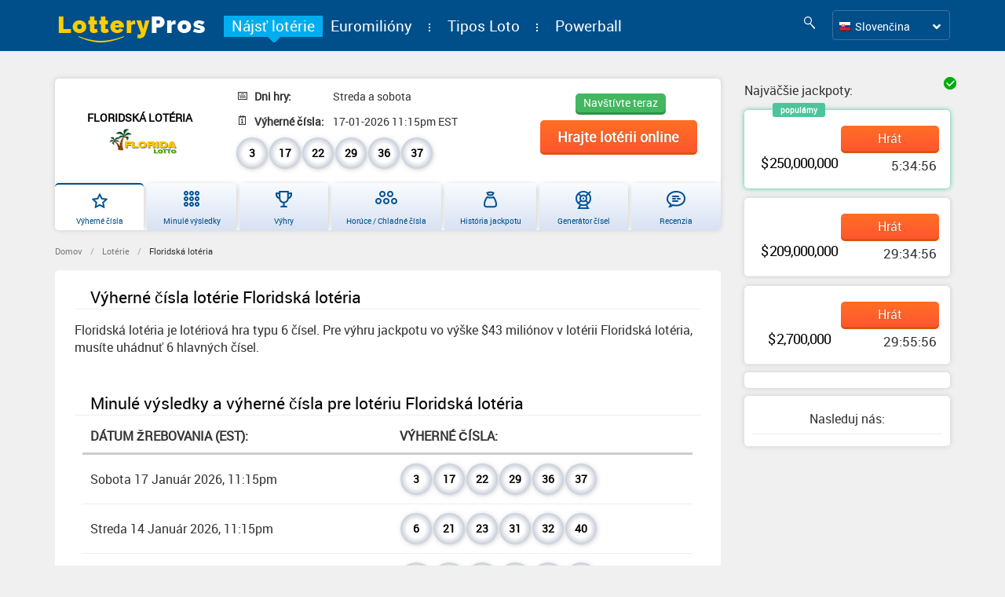

--- FILE ---
content_type: text/html; charset=UTF-8
request_url: https://sk.lotterypros.com/floridska-loteria/
body_size: 68466
content:
<!DOCTYPE html>
<html xmlns="http://www.w3.org/1999/xhtml" lang="sk-SK">

<head> <!--  profile="http://gmpg.org/xfn/11" -->
    <meta http-equiv="Content-Type" content="text/html; charset=UTF-8"/>
    <meta charset="UTF-8">
    <meta name="theme-color" content="#004F8A"/>
    <title>Výsledky, čísla a recenzie pre lotériu Floridská lotéria</title>
    <link rel="Shortcut Icon" href="https://sk.lotterypros.com/wp-content/themes/lp-PS-theme/images/favicon.ico" type="image/x-icon" />
    <!--<link href="https://fonts.googleapis.com/css2?family=Roboto:ital,wght@0,100;0,300;0,400;0,500;0,700;0,900;1,100;1,300;1,400;1,500;1,700;1,900&display=swap" rel="stylesheet">-->
    <meta name="viewport" content="width=device-width, initial-scale=1">
            <link rel="alternate" type="application/rss+xml" title="Loto Vysledky RSS Feed" href="https://sk.lotterypros.com/feed/" />
    <link rel="alternate" href="https://sk.lotterypros.com/floridska-loteria/" hreflang="sk" /><link rel="pingback" href="https://sk.lotterypros.com/xmlrpc.php" />
        <link rel="preconnect" href="https://www.google-analytics.com" crossorigin>
    <link rel="preconnect" href="https://www.google.com" crossorigin>
    <link rel="preconnect" href="https://www.googletagmanager.com" crossorigin>
    <link rel="preconnect" href="https://www.googleadservices.com/" crossorigin>
    <link rel="preconnect" href="https://cse.google.com/adsense/search/async-ads.js" crossorigin>
    <link rel="preconnect" href="https://cse.google.com/" crossorigin>
    <link rel="preconnect" href="https://static.xx.fbcdn.net" crossorigin>
    <link href="https://twitter.com/LotteryPros" rel="publisher" />
    <link rel="manifest" href="https://sk.lotterypros.com/wp-content/themes/lp-PS-theme/manifest.json">


            <meta property="og:type" content="article">
        <meta property="og:title" content="Výsledky, čísla a recenzie pre lotériu Floridská lotéria">
        <meta property="og:description" content="Nájdite výsledky lotérie Floridská lotéria pre dátum 17 január 2026, 11:15pm EST a minulé žrebovania, skontrolujte, či ste vyhrali jackpot, alebo si prečítajte našu recenziu a získajte ďalšie informácie, ako sa zúčastniť.">
        <meta property="og:site_name" content="sk.lotterypros.com">
        <meta property="og:url" content="https://sk.lotterypros.com/floridska-loteria/">

        <meta property="og:image" content="https://sk.lotterypros.com/wp-content/uploads/flordia-lotto-logo.gif">
                <meta property="og:image:width" content="50">
                <meta property="og:image:height" content="50">            <meta property="article:published_time" content="2012-01-09">
                        <meta property="article:modified_time" content="2016-09-01">
                    <meta name="twitter:card" content="summary_large_image">
        <meta name="twitter:title" content="Výsledky, čísla a recenzie pre lotériu Floridská lotéria">
        <meta name="twitter:description" content="Nájdite výsledky lotérie Floridská lotéria pre dátum 17 január 2026, 11:15pm EST a minulé žrebovania, skontrolujte, či ste vyhrali jackpot, alebo si prečítajte našu recenziu a získajte ďalšie informácie, ako sa zúčastniť.">
        <meta name="twitter:site" content="@LotteryPros">
        <meta name="twitter:url" content="https://sk.lotterypros.com/floridska-loteria/">
        <meta name="twitter:image" content="https://sk.lotterypros.com/wp-content/uploads/flordia-lotto-logo.gif">
    <!-- Google Tag Manager -->
    <script type="27204f63c1610f2956c83080-text/javascript">window.twitter_widget = true; window.subdomain = "sk";window.lucky_number_generator = true; (function(w,d,s,l,i){w[l]=w[l]||[];w[l].push({'gtm.start':
            new Date().getTime(),event:'gtm.js'});var f=d.getElementsByTagName(s)[0],
            j=d.createElement(s),dl=l!='dataLayer'?'&l='+l:'';j.async=true;j.src=
            'https://www.googletagmanager.com/gtm.js?id='+i+dl;f.parentNode.insertBefore(j,f);
        })(window,document,'script','dataLayer','GTM-NKRM8GR');</script>
    <!-- End Google Tag Manager --><script type="27204f63c1610f2956c83080-text/javascript">
  (function(i,s,o,g,r,a,m){i['GoogleAnalyticsObject']=r;i[r]=i[r]||function(){
  (i[r].q=i[r].q||[]).push(arguments)},i[r].l=1*new Date();a=s.createElement(o),
  m=s.getElementsByTagName(o)[0];a.async=1;a.src=g;m.parentNode.insertBefore(a,m)
  })(window,document,'script','//www.google-analytics.com/analytics.js','ga');

  ga('create', 'UA-25309209-1', 'auto');
  ga('send', 'pageview');

</script>
    <script type="27204f63c1610f2956c83080-text/javascript"><!--//--><![CDATA[//><!--
    sfHover = function() {
        if (!document.getElementsByTagName) return false;
        var sfEls = document.getElementById("nav").getElementsByTagName("li");

        for (var i=0; i<sfEls.length; i++) {
            sfEls[i].onmouseover=function() {
                this.className+=" sfhover";
            }
            sfEls[i].onmouseout=function() {
                this.className=this.className.replace(new RegExp(" sfhover\\b"), "");
            }
        }

    }
    if (window.attachEvent) window.attachEvent("onload", sfHover);
    //--><!]]></script>

<script type="27204f63c1610f2956c83080-text/javascript">
    if (window.innerWidth >= 1024 || document.documentElement.clientWidth >= 1024 || document.body.clientWidth >= 1024) {
        var e=document.createElement("script");
        e.async=!1,e.src="https://sk.lotterypros.com/wp-content/themes/lp-PS-theme/js/vendor.min.js?lp&ver=2.6.27";
        var a=document.getElementsByTagName("style")[0];
        a.parentNode.insertBefore(e,a);
    } else{
        var e=document.createElement("script");
        e.async=!1,e.src="https://sk.lotterypros.com/wp-content/themes/lp-PS-theme/js/vendor-mobile.min.js?lp&ver=2.6.27";
        var a=document.getElementsByTagName("style")[0];
        a.parentNode.insertBefore(e,a);
        var url = window.location.href;
        if(url.indexOf('lucky-number-generator') != -1){
            var e1=document.createElement("script");
            e1.async=!1,e1.src="https://sk.lotterypros.com/wp-content/themes/lp-PS-theme/js/autocomplete.min.js?lp&ver=2.6.27";
            var a1=document.getElementsByTagName("style")[0];
            a1.parentNode.insertBefore(e1,a1);
        }
    }
</script>

<meta name='robots' content='max-image-preview:large' />

<!-- All In One SEO Pack 99.3.7.1[277,325] -->
<meta name="description"  content="Nájdite výsledky lotérie Floridská lotéria pre dátum 17 január 2026, 11:15pm EST a minulé žrebovania, skontrolujte, či ste vyhrali jackpot, alebo si prečítajte našu recenziu a získajte ďalšie informácie, ako sa zúčastniť." />

<link rel="canonical" href="https://sk.lotterypros.com/floridska-loteria/" />
<!-- All In One SEO Pack -->
<link rel='dns-prefetch' href='//www.gstatic.com' />
<link rel='dns-prefetch' href='//s.w.org' />
<style id="jscss-head_inline_css">
#authorsure-author-profile,.sidebar-white-wrap,.white-wrap{background-color:#fff;border-radius:5px;box-shadow:0 0 6px #ccc;padding:10px;margin-bottom:10px;overflow:hidden}html{font-family:sans-serif;-ms-text-size-adjust:100%;-webkit-text-size-adjust:100%}body{margin:0}article,aside,details,figcaption,figure,footer,header,hgroup,main,menu,nav,section,summary{display:block}audio,canvas,progress,video{display:inline-block;vertical-align:baseline}audio:not([controls]){display:none;height:0}[hidden],template{display:none}a{background-color:transparent}a:active,a:hover{outline:0}abbr[title]{border-bottom:1px dotted}b,strong{font-weight:700}dfn{font-style:italic}h1{font-size:2em;margin:.67em 0}mark{background:#ff0;color:#000}small{font-size:80%}sub,sup{font-size:75%;line-height:0;position:relative;vertical-align:baseline}sup{top:-.5em}sub{bottom:-.25em}img{border:0}svg:not(:root){overflow:hidden}figure{margin:1em 40px}hr{box-sizing:content-box;height:0}pre{overflow:auto}code,kbd,pre,samp{font-family:monospace,monospace;font-size:1em}button,input,optgroup,select,textarea{color:inherit;font:inherit;margin:0}button{overflow:visible}button,select{text-transform:none}button,html input[type=button],input[type=reset],input[type=submit]{-webkit-appearance:button;cursor:pointer}button[disabled],html input[disabled]{cursor:default}button::-moz-focus-inner,input::-moz-focus-inner{border:0;padding:0}input{line-height:normal}input[type=checkbox],input[type=radio]{box-sizing:border-box;padding:0}input[type=number]::-webkit-inner-spin-button,input[type=number]::-webkit-outer-spin-button{height:auto}input[type=search]{-webkit-appearance:textfield;box-sizing:content-box}input[type=search]::-webkit-search-cancel-button,input[type=search]::-webkit-search-decoration{-webkit-appearance:none}fieldset{border:1px solid silver;margin:0 2px;padding:.35em .625em .75em}legend{border:0;padding:0}textarea{overflow:auto}optgroup{font-weight:700}table{border-collapse:collapse;border-spacing:0}td,th{padding:0}.caret{display:inline-block;width:0;height:0;margin-left:2px;vertical-align:middle;border-top:4px dashed;border-top:4px solid\9;border-right:4px solid transparent;border-left:4px solid transparent}.dropdown,.dropup{position:relative}.dropdown-toggle:focus{outline:0}.dropdown-menu{position:absolute;top:100%;left:0;z-index:1000;display:none;float:left;min-width:160px;padding:5px 0;margin:2px 0 0;list-style:none;font-size:14px;text-align:left;background-color:#fff;border:1px solid #ccc;border:1px solid rgba(0,0,0,.15);border-radius:4px;box-shadow:0 6px 12px rgba(0,0,0,.175);background-clip:padding-box}.dropdown-menu.pull-right{right:0;left:auto}.dropdown-menu .divider{height:1px;margin:9px 0;overflow:hidden;background-color:#e5e5e5}.dropdown-menu>li>a{display:block;padding:3px 20px;clear:both;font-weight:400;line-height:1.42857143;color:#333;white-space:nowrap}.dropdown-menu>li>a:focus,.dropdown-menu>li>a:hover{text-decoration:none;color:#262626;background-color:#f5f5f5}.dropdown-menu>.active>a,.dropdown-menu>.active>a:focus,.dropdown-menu>.active>a:hover{color:#fff;text-decoration:none;outline:0;background-color:#337ab7}.dropdown-menu>.disabled>a,.dropdown-menu>.disabled>a:focus,.dropdown-menu>.disabled>a:hover{color:#777}.dropdown-menu>.disabled>a:focus,.dropdown-menu>.disabled>a:hover{text-decoration:none;background-color:transparent;background-image:none;filter:progid:DXImageTransform.Microsoft.gradient(enabled = false);cursor:not-allowed}.open>.dropdown-menu{display:block}.open>a{outline:0}.dropdown-menu-right{left:auto;right:0}.dropdown-menu-left{left:0;right:auto}.dropdown-header{display:block;padding:3px 20px;font-size:12px;line-height:1.42857143;color:#777;white-space:nowrap}.dropdown-backdrop{position:fixed;left:0;right:0;bottom:0;top:0;z-index:990}.pull-right>.dropdown-menu{right:0;left:auto}.dropup .caret,.navbar-fixed-bottom .dropdown .caret{border-top:0;border-bottom:4px dashed;border-bottom:4px solid\9;content:""}.dropup .dropdown-menu,.navbar-fixed-bottom .dropdown .dropdown-menu{top:auto;bottom:100%;margin-bottom:2px}@media (min-width:768px){.navbar-right .dropdown-menu{left:auto;right:0}.navbar-right .dropdown-menu-left{left:0;right:auto}}.fade{opacity:0;transition:opacity .15s linear}.fade.in{opacity:1}.collapse{display:none}.collapse.in{display:block}tr.collapse.in{display:table-row}tbody.collapse.in{display:table-row-group}.collapsing{position:relative;height:0;overflow:hidden;transition-property:height,visibility;transition-duration:.35s;transition-timing-function:ease}html{font-size:10px;-webkit-tap-highlight-color:rgba(0,0,0,0)}html:lang(en){font-size:12px}body{font-family:Helvetica Neue,Helvetica,Arial,sans-serif;font-size:14px;line-height:1.42857143;color:#333;background-color:#fff}button,input,select,textarea{font-family:inherit;font-size:inherit;line-height:inherit}a{color:#337ab7}a:focus,a:hover{color:#23527c;text-decoration:underline}a:focus{outline:thin dotted;outline:5px auto -webkit-focus-ring-color;outline-offset:-2px}figure{margin:0}img{vertical-align:middle}.img-responsive{display:block;max-width:100%;height:auto}.img-rounded{border-radius:6px}.img-thumbnail{padding:4px;line-height:1.42857143;background-color:#fff;border:1px solid #ddd;border-radius:4px;transition:all .2s ease-in-out;display:inline-block;max-width:100%;height:auto}.img-circle{border-radius:50%}hr{margin-top:20px;margin-bottom:20px;border:0;border-top:1px solid #eee}.sr-only{position:absolute;width:1px;height:1px;margin:-1px;padding:0;overflow:hidden;clip:rect(0,0,0,0);border:0}.sr-only-focusable:active,.sr-only-focusable:focus{position:static;width:auto;height:auto;margin:0;overflow:visible;clip:auto}[role=button]{cursor:pointer}@font-face{font-family:Font Awesome\ 5 Free;font-style:normal;font-weight:400;src:url(/wp-content/themes/lp-PS-theme/fonts/webfonts/fa-regular-400.eot?1643540640339);src:url(/wp-content/themes/lp-PS-theme/fonts/webfonts/fa-regular-400.eot?#iefix?1643540640339) format("embedded-opentype"),url(/wp-content/themes/lp-PS-theme/fonts/webfonts/fa-regular-400.woff2?1643540640339) format("woff2"),url(/wp-content/themes/lp-PS-theme/fonts/webfonts/fa-regular-400.woff?1643540640339) format("woff"),url(/wp-content/themes/lp-PS-theme/fonts/webfonts/fa-regular-400.ttf?1643540640339) format("truetype"),url(/wp-content/themes/lp-PS-theme/fonts/webfonts/fa-regular-400.svg#fontawesome?1643540640339) format("svg");font-display:swap}.far{font-weight:400}@font-face{font-family:Font Awesome\ 5 Free;font-style:normal;font-weight:900;src:url(/wp-content/themes/lp-PS-theme/fonts/webfonts/fa-solid-900.eot?1643540640339);src:url(/wp-content/themes/lp-PS-theme/fonts/webfonts/fa-solid-900.eot?#iefix?1643540640339) format("embedded-opentype"),url(/wp-content/themes/lp-PS-theme/fonts/webfonts/fa-solid-900.woff2?1643540640339) format("woff2"),url(/wp-content/themes/lp-PS-theme/fonts/webfonts/fa-solid-900.woff?1643540640339) format("woff"),url(/wp-content/themes/lp-PS-theme/fonts/webfonts/fa-solid-900.ttf?1643540640339) format("truetype"),url(/wp-content/themes/lp-PS-theme/fonts/webfonts/fa-solid-900.svg#fontawesome?1643540640339) format("svg");font-display:swap}.fa,.far,.fas{font-family:Font Awesome\ 5 Free}.fa,.fas{font-weight:900}@font-face{font-family:Font Awesome\ 5 Brands;font-style:normal;font-weight:400;src:url(/wp-content/themes/lp-PS-theme/fonts/webfonts/fa-brands-400.eot?1643540640339);src:url(/wp-content/themes/lp-PS-theme/fonts/webfonts/fa-brands-400.eot?#iefix?1643540640339) format("embedded-opentype"),url(/wp-content/themes/lp-PS-theme/fonts/webfonts/fa-brands-400.woff2?1643540640339) format("woff2"),url(/wp-content/themes/lp-PS-theme/fonts/webfonts/fa-brands-400.woff?1643540640339) format("woff"),url(/wp-content/themes/lp-PS-theme/fonts/webfonts/fa-brands-400.ttf?1643540640339) format("truetype"),url(/wp-content/themes/lp-PS-theme/fonts/webfonts/fa-brands-400.svg#fontawesome?1643540640339) format("svg")}.fab{font-family:Font Awesome\ 5 Brands}.fa-times{-moz-osx-font-smoothing:grayscale;-webkit-font-smoothing:antialiased;display:inline-block;font-style:normal;font-variant:normal;text-rendering:auto;line-height:1;font-family:Font Awesome\ 5 Free;font-weight:900}.fa-times.fa-pull-left{margin-right:.3em}.fa-times.fa-pull-right{margin-left:.3em}.fa-times:before{content:"\f00d"}.fa-angle-left{-moz-osx-font-smoothing:grayscale;-webkit-font-smoothing:antialiased;display:inline-block;font-style:normal;font-variant:normal;text-rendering:auto;line-height:1;font-family:Font Awesome\ 5 Free;font-weight:900}.fa-angle-left.fa-pull-left{margin-right:.3em}.fa-angle-left.fa-pull-right{margin-left:.3em}.fa-angle-left:before{content:"\f104"}.fa-angle-right{-moz-osx-font-smoothing:grayscale;-webkit-font-smoothing:antialiased;display:inline-block;font-style:normal;font-variant:normal;text-rendering:auto;line-height:1;font-family:Font Awesome\ 5 Free;font-weight:900}.fa-angle-right.fa-pull-left{margin-right:.3em}.fa-angle-right.fa-pull-right{margin-left:.3em}.fa-angle-right:before{content:"\f105"}.fa-calendar-o{font-weight:900;-moz-osx-font-smoothing:grayscale;-webkit-font-smoothing:antialiased;display:inline-block;font-style:normal;font-variant:normal;text-rendering:auto;line-height:1;font-family:Font Awesome\ 5 Free;font-weight:400}.fa-calendar-o.fa-pull-left{margin-right:.3em}.fa-calendar-o.fa-pull-right{margin-left:.3em}.fa-calendar-o:before{content:"\f133"}.fa-angle-double-down{-moz-osx-font-smoothing:grayscale;-webkit-font-smoothing:antialiased;display:inline-block;font-style:normal;font-variant:normal;text-rendering:auto;line-height:1;font-family:Font Awesome\ 5 Free;font-weight:900}.fa-angle-double-down.fa-pull-left{margin-right:.3em}.fa-angle-double-down.fa-pull-right{margin-left:.3em}.fa-angle-double-down:before{content:"\f103"}.fa-angle-down{-moz-osx-font-smoothing:grayscale;-webkit-font-smoothing:antialiased;display:inline-block;font-style:normal;font-variant:normal;text-rendering:auto;line-height:1;font-family:Font Awesome\ 5 Free;font-weight:900}.fa-angle-down.fa-pull-left{margin-right:.3em}.fa-angle-down.fa-pull-right{margin-left:.3em}.fa-angle-down:before{content:"\f107"}.fa-angle-up{-moz-osx-font-smoothing:grayscale;-webkit-font-smoothing:antialiased;display:inline-block;font-style:normal;font-variant:normal;text-rendering:auto;line-height:1;font-family:Font Awesome\ 5 Free;font-weight:900}.fa-angle-up.fa-pull-left{margin-right:.3em}.fa-angle-up.fa-pull-right{margin-left:.3em}.fa-angle-up:before{content:"\f106"}.fa-trash{-moz-osx-font-smoothing:grayscale;-webkit-font-smoothing:antialiased;display:inline-block;font-style:normal;font-variant:normal;text-rendering:auto;line-height:1;font-family:Font Awesome\ 5 Free;font-weight:900}.fa-trash.fa-pull-left{margin-right:.3em}.fa-trash.fa-pull-right{margin-left:.3em}.fa-trash:before{content:"\f1f8"}#lp-almmh-wrap{position:fixed;z-index:2000;top:70px;width:1060px;left:calc(50% - 530px);text-align:center;border-radius:4px;background:#00aeef;padding:0;display:none}#lp-almmh-wrap.lp-loggedin-user{top:102px}#lp-almmh-wrap .fa.fa-times{position:absolute;right:3px;top:3px;font-size:18px;z-index:1000;color:#fff;background:#05a9e6;border-radius:20px;height:30px;width:30px;border:1px solid #fff;overflow:hidden;line-height:28px;cursor:pointer}#lp-almmh-wrap .fa.fa-times:lang(en){font-size:20px}#lp-almmh-wrap img.lp-almmh-logo{width:50px;height:30px;margin-right:8px}@media screen and (max-width:1200px){#lp-almmh-wrap{width:900px;left:calc(50% - 450px)}}@media screen and (max-width:991px){#lp-almmh-wrap{width:94%;left:3%;top:100px}}#lp-almmh-wrap #lp-almmh{background:#fff;box-shadow:0 0 25px -4px #555;margin:16px;padding:0;overflow:hidden;white-space:nowrap;text-align:left}#lp-almmh-wrap #lp-almmh #lp-almmh-header-carousel{overflow:hidden;padding:12px;position:static;z-index:100;width:100%;background:#fff}#lp-almmh-wrap #lp-almmh .lp-almmh-cntr{display:none;vertical-align:top;width:100%;min-width:230px;white-space:nowrap;z-index:90}@media screen and (max-width:991px){#lp-almmh-wrap #lp-almmh .lp-almmh-cntr{width:100%}}#lp-almmh-wrap #lp-almmh .lp-almmh-cntr .lp-almmh-title{display:inline-block;width:33.33%;text-transform:uppercase;text-align:center;background:#fff;transition:all .25s ease-in-out;color:#555;font-size:16px;line-height:2.2;vertical-align:top}#lp-almmh-wrap #lp-almmh .lp-almmh-cntr .lp-almmh-title:lang(en){font-size:18px}@media screen and (max-width:991px){#lp-almmh-wrap #lp-almmh .lp-almmh-cntr .lp-almmh-title{width:100%}}@media screen and (max-width:991px){#lp-almmh-wrap #lp-almmh .lp-almmh-cntr .lp-almmh-inner{white-space:normal}}#lp-almmh-wrap #lp-almmh .lp-almmh-cntr .lp-almmh-inner .lp-almmh-links-column{vertical-align:top;display:inline-block;width:33.33%}@media screen and (max-width:991px){#lp-almmh-wrap #lp-almmh .lp-almmh-cntr .lp-almmh-inner .lp-almmh-links-column{width:100%}}#lp-almmh-wrap #lp-almmh .lp-almmh-cntr .lp-almmh-inner .lp-almmh-links-column>div{padding:8px}#lp-almmh-wrap #lp-almmh .lp-almmh-cntr .lp-almmh-inner .lp-almmh-links-column .lp-almmh-link{color:#004f8a;cursor:pointer;padding:3px;font-weight:600;font-size:.9em}#lp-almmh-wrap #lp-almmh .lp-almmh-cntr .lp-almmh-inner .lp-almmh-links-column .lp-almmh-link:hover{text-decoration:underline}#lp-almmh-wrap #lp-almmh .lp-almmh-cntr.active{display:block;transition:all 1s;-moz-transition:all 1s;-webkit-transition:all 1s;-o-transition:all 1s}#lp-almmh-wrap #lp-almmh-content-carousel{margin-top:60px;padding:20px;overflow:hidden;overflow-y:auto;max-height:500px;height:500px}@media screen and (max-width:991px){#lp-almmh-wrap #lp-almmh-content-carousel{white-space:normal;max-height:350px;height:350px}}#lp-almmh-wrap.home{display:block;position:static;background:none;top:0;width:100%}#lp-almmh-wrap.home .lp-almmh-title-of-widget{font-size:1.6em;margin-top:20px}#lp-almmh-wrap.home #lp-almmh{box-shadow:none;background:none}@media only screen and (min-width:320px){#lp-almmh-wrap.home #lp-almmh{margin:5px}}@media only screen and (min-width:768px){#lp-almmh-wrap.home #lp-almmh{margin:0 16px 16px}}#lp-almmh-wrap.home #lp-almmh #lp-almmh-header-carousel{padding:12px 0;background:hsla(0,0%,100%,0)}#lp-almmh-wrap.home #lp-almmh #lp-almmh-header-carousel .lp-almmh-title{cursor:pointer;color:#e3e3e3;font-size:1em}#lp-almmh-wrap.home #lp-almmh #lp-almmh-header-carousel .lp-almmh-title.active{color:#333}#lp-almmh-wrap.home #lp-almmh #lp-almmh-content-carousel{margin-top:0;height:auto;padding:20px 0;max-height:max-content}#lp-almmh-wrap.home #lp-almmh #lp-almmh-content-carousel .lp-almmh-inner.no_button{height:auto}#lp-almmh-wrap.home #lp-almmh #lp-almmh-content-carousel .lp-almmh-content-carousel-block{width:100%;overflow:hidden}#lp-almmh-wrap.home #lp-almmh .lp-almmh-inner{display:flex;flex-flow:row wrap;white-space:normal;padding-top:1px;padding-left:1px}#lp-almmh-wrap.home #lp-almmh .lp-almmh-inner .lp-almmh-inner-item{margin-top:-1px;margin-left:-1px;border:1px solid #e4e4e4;padding:20px;align-items:center;display:flex;transition:visibility 0s,opacity .5s linear}#lp-almmh-wrap.home #lp-almmh .lp-almmh-inner .lp-almmh-inner-item a{display:flex;flex-flow:row;align-items:center}#lp-almmh-wrap.home #lp-almmh .lp-almmh-inner .lp-almmh-inner-item .lp-almmh-link{color:#4372a8}#lp-almmh-wrap.home #lp-almmh .lp-almmh-inner .lp-almmh-inner-item .lp-almmh-link:hover{text-decoration:underline;cursor:pointer}#lp-almmh-wrap.home #lp-almmh .lp-almmh-inner .lp-almmh-inner-item:hover{-moz-transition:all .3s ease-out;-o-transition:all .3s ease-out;-webkit-transition:all .3s ease-out}@media only screen and (min-width:320px){#lp-almmh-wrap.home #lp-almmh{margin:5px}#lp-almmh-wrap.home #lp-almmh-header-carousel{display:none}#lp-almmh-wrap.home #lp-almmh-header-carousel.mobile{display:flex;flex-flow:row wrap;justify-content:space-around;padding:0!important}#lp-almmh-wrap.home .lp-almmh-title{font-size:14px}#lp-almmh-wrap.home .lp-almmh-title:lang(en){font-size:16px}#lp-almmh-wrap.home .lp-almmh-inner-item{width:100%}#lp-almmh-wrap.home #lp-almmh-content-carousel .lp-almmh-inner.all_devices,#lp-almmh-wrap.home #lp-almmh-content-carousel .lp-almmh-inner.on_phone,#lp-almmh-wrap.home #lp-almmh-content-carousel .lp-almmh-inner.on_tablet{height:300px}#lp-almmh-wrap.home #lp-almmh-content-carousel .lp-continue-reading.no_button{display:none}}@media only screen and (min-width:480px){#lp-almmh-wrap.home .lp-almmh-inner-item{width:50%;align-items:center}#lp-almmh-wrap.home #lp-almmh{margin:5px}#lp-almmh-wrap.home #lp-almmh-content-carousel .lp-almmh-inner.all_devices,#lp-almmh-wrap.home #lp-almmh-content-carousel .lp-almmh-inner.on_tablet{height:300px}#lp-almmh-wrap.home #lp-almmh-content-carousel .lp-almmh-inner.on_phone{height:auto}#lp-almmh-wrap.home #lp-almmh-content-carousel .lp-continue-reading.no_button,#lp-almmh-wrap.home #lp-almmh-content-carousel .lp-continue-reading.on_phone{display:none}}@media only screen and (min-width:768px){#lp-almmh-wrap.home #lp-almmh{margin:0 16px 16px}#lp-almmh-wrap.home .lp-almmh-links-column>div{padding:15px}#lp-almmh-wrap.home .lp-almmh-inner-item{width:33%}#lp-almmh-wrap.home #lp-almmh-header-carousel{display:flex;flex-flow:row wrap;justify-content:space-around}#lp-almmh-wrap.home #lp-almmh-header-carousel.mobile{display:none}#lp-almmh-wrap.home #lp-almmh-content-carousel .lp-almmh-inner.all_devices{height:300px}#lp-almmh-wrap.home #lp-almmh-content-carousel .lp-almmh-inner.on_phone,#lp-almmh-wrap.home #lp-almmh-content-carousel .lp-almmh-inner.on_tablet{height:auto}#lp-almmh-wrap.home #lp-almmh-content-carousel .lp-continue-reading.no_button,#lp-almmh-wrap.home #lp-almmh-content-carousel .lp-continue-reading.on_phone,#lp-almmh-wrap.home #lp-almmh-content-carousel .lp-continue-reading.on_tablet{display:none}}@media only screen and (min-width:992px){#lp-almmh-wrap.home .lp-almmh-inner.all_devices{height:500px}}.bg-SX{background:url(/wp-content/themes/lp-PS-theme/css/images/css_sprites.png?1643540640339) -10px -10px}.bg-CW,.bg-SX{width:32px;height:32px}.bg-CW{background:url(/wp-content/themes/lp-PS-theme/css/images/css_sprites.png?1643540640339) -62px -10px}.bg-DM{background:url(/wp-content/themes/lp-PS-theme/css/images/css_sprites.png?1643540640339) -10px -62px}.bg-DM,.bg-ZW{width:32px;height:32px}.bg-ZW{background:url(/wp-content/themes/lp-PS-theme/css/images/css_sprites.png?1643540640339) -62px -62px}.bg-ZM{background:url(/wp-content/themes/lp-PS-theme/css/images/css_sprites.png?1643540640339) -114px -10px}.bg-YE,.bg-ZM{width:32px;height:32px}.bg-YE{background:url(/wp-content/themes/lp-PS-theme/css/images/css_sprites.png?1643540640339) -114px -62px}.bg-EH{background:url(/wp-content/themes/lp-PS-theme/css/images/css_sprites.png?1643540640339) -10px -114px}.bg-EH,.bg-WF{width:32px;height:32px}.bg-WF{background:url(/wp-content/themes/lp-PS-theme/css/images/css_sprites.png?1643540640339) -62px -114px}.bg-Wales{width:32px;height:32px;background:url(/wp-content/themes/lp-PS-theme/css/images/css_sprites.png?1643540640339) -114px -114px}.bg-Virgin_islands_flag{width:32px;height:32px;background:url(/wp-content/themes/lp-PS-theme/css/images/css_sprites.png?1643540640339) -166px -10px}.bg-VN{background:url(/wp-content/themes/lp-PS-theme/css/images/css_sprites.png?1643540640339) -166px -62px}.bg-VE,.bg-VN{width:32px;height:32px}.bg-VE{background:url(/wp-content/themes/lp-PS-theme/css/images/css_sprites.png?1643540640339) -166px -114px}.bg-VA{background:url(/wp-content/themes/lp-PS-theme/css/images/css_sprites.png?1643540640339) -10px -166px}.bg-VA,.bg-VU{width:32px;height:32px}.bg-VU{background:url(/wp-content/themes/lp-PS-theme/css/images/css_sprites.png?1643540640339) -62px -166px}.bg-UZ{background:url(/wp-content/themes/lp-PS-theme/css/images/css_sprites.png?1643540640339) -114px -166px}.bg-UY,.bg-UZ{width:32px;height:32px}.bg-UY{background:url(/wp-content/themes/lp-PS-theme/css/images/css_sprites.png?1643540640339) -166px -166px}.bg-US{background:url(/wp-content/themes/lp-PS-theme/css/images/css_sprites.png?1643540640339) -218px -10px}.bg-AE,.bg-US{width:32px;height:32px}.bg-AE{background:url(/wp-content/themes/lp-PS-theme/css/images/css_sprites.png?1643540640339) -218px -62px}.bg-GB{background:url(/wp-content/themes/lp-PS-theme/css/images/css_sprites.png?1643540640339) -218px -114px}.bg-GB,.bg-UA{width:32px;height:32px}.bg-UA{background:url(/wp-content/themes/lp-PS-theme/css/images/css_sprites.png?1643540640339) -218px -166px}.bg-UG{background:url(/wp-content/themes/lp-PS-theme/css/images/css_sprites.png?1643540640339) -10px -218px}.bg-TV,.bg-UG{width:32px;height:32px}.bg-TV{background:url(/wp-content/themes/lp-PS-theme/css/images/css_sprites.png?1643540640339) -62px -218px}.bg-TC{background:url(/wp-content/themes/lp-PS-theme/css/images/css_sprites.png?1643540640339) -114px -218px}.bg-TC,.bg-TM{width:32px;height:32px}.bg-TM{background:url(/wp-content/themes/lp-PS-theme/css/images/css_sprites.png?1643540640339) -166px -218px}.bg-TR{background:url(/wp-content/themes/lp-PS-theme/css/images/css_sprites.png?1643540640339) -218px -218px}.bg-TN,.bg-TR{width:32px;height:32px}.bg-TN{background:url(/wp-content/themes/lp-PS-theme/css/images/css_sprites.png?1643540640339) -270px -10px}.bg-TT{background:url(/wp-content/themes/lp-PS-theme/css/images/css_sprites.png?1643540640339) -270px -62px}.bg-TO,.bg-TT{width:32px;height:32px}.bg-TO{background:url(/wp-content/themes/lp-PS-theme/css/images/css_sprites.png?1643540640339) -270px -114px}.bg-TK{background:url(/wp-content/themes/lp-PS-theme/css/images/css_sprites.png?1643540640339) -270px -166px}.bg-TG,.bg-TK{width:32px;height:32px}.bg-TG{background:url(/wp-content/themes/lp-PS-theme/css/images/css_sprites.png?1643540640339) -270px -218px}.bg-Timor_leste_flag{width:32px;height:32px;background:url(/wp-content/themes/lp-PS-theme/css/images/css_sprites.png?1643540640339) -10px -270px}.bg-TH{background:url(/wp-content/themes/lp-PS-theme/css/images/css_sprites.png?1643540640339) -62px -270px}.bg-TH,.bg-TZ{width:32px;height:32px}.bg-TZ{background:url(/wp-content/themes/lp-PS-theme/css/images/css_sprites.png?1643540640339) -114px -270px}.bg-TJ{background:url(/wp-content/themes/lp-PS-theme/css/images/css_sprites.png?1643540640339) -166px -270px}.bg-TJ,.bg-TW{width:32px;height:32px}.bg-TW{background:url(/wp-content/themes/lp-PS-theme/css/images/css_sprites.png?1643540640339) -218px -270px}.bg-SY{background:url(/wp-content/themes/lp-PS-theme/css/images/css_sprites.png?1643540640339) -270px -270px}.bg-CH,.bg-SY{width:32px;height:32px}.bg-CH{background:url(/wp-content/themes/lp-PS-theme/css/images/css_sprites.png?1643540640339) -322px -10px}.bg-SE{background:url(/wp-content/themes/lp-PS-theme/css/images/css_sprites.png?1643540640339) -322px -62px}.bg-SE,.bg-SZ{width:32px;height:32px}.bg-SZ{background:url(/wp-content/themes/lp-PS-theme/css/images/css_sprites.png?1643540640339) -322px -114px}.bg-Svg{background:url(/wp-content/themes/lp-PS-theme/css/images/css_sprites.png?1643540640339) -322px -166px}.bg-SJ,.bg-Svg{width:32px;height:32px}.bg-SJ{background:url(/wp-content/themes/lp-PS-theme/css/images/css_sprites.png?1643540640339) -322px -218px}.bg-SR{background:url(/wp-content/themes/lp-PS-theme/css/images/css_sprites.png?1643540640339) -322px -270px}.bg-SD,.bg-SR{width:32px;height:32px}.bg-SD{background:url(/wp-content/themes/lp-PS-theme/css/images/css_sprites.png?1643540640339) -10px -322px}.bg-LK{background:url(/wp-content/themes/lp-PS-theme/css/images/css_sprites.png?1643540640339) -62px -322px}.bg-LK,.bg-Spm{width:32px;height:32px}.bg-Spm{background:url(/wp-content/themes/lp-PS-theme/css/images/css_sprites.png?1643540640339) -114px -322px}.bg-ES{background:url(/wp-content/themes/lp-PS-theme/css/images/css_sprites.png?1643540640339) -166px -322px}.bg-ES,.bg-SS{width:32px;height:32px}.bg-SS{background:url(/wp-content/themes/lp-PS-theme/css/images/css_sprites.png?1643540640339) -218px -322px}.bg-South_georgia{width:32px;height:32px;background:url(/wp-content/themes/lp-PS-theme/css/images/css_sprites.png?1643540640339) -270px -322px}.bg-ZA{background:url(/wp-content/themes/lp-PS-theme/css/images/css_sprites.png?1643540640339) -322px -322px}.bg-SO,.bg-ZA{width:32px;height:32px}.bg-SO{background:url(/wp-content/themes/lp-PS-theme/css/images/css_sprites.png?1643540640339) -374px -10px}.bg-SB{background:url(/wp-content/themes/lp-PS-theme/css/images/css_sprites.png?1643540640339) -374px -62px}.bg-SB,.bg-Smom{width:32px;height:32px}.bg-Smom{background:url(/wp-content/themes/lp-PS-theme/css/images/css_sprites.png?1643540640339) -374px -114px}.bg-SI{background:url(/wp-content/themes/lp-PS-theme/css/images/css_sprites.png?1643540640339) -374px -166px}.bg-SI,.bg-SK{width:32px;height:32px}.bg-SK{background:url(/wp-content/themes/lp-PS-theme/css/images/css_sprites.png?1643540640339) -374px -218px}.bg-Sint_eustatius_flag{width:32px;height:32px;background:url(/wp-content/themes/lp-PS-theme/css/images/css_sprites.png?1643540640339) -374px -270px}.bg-SG{background:url(/wp-content/themes/lp-PS-theme/css/images/css_sprites.png?1643540640339) -374px -322px}.bg-SG,.bg-SL{width:32px;height:32px}.bg-SL{background:url(/wp-content/themes/lp-PS-theme/css/images/css_sprites.png?1643540640339) -10px -374px}.bg-SC{background:url(/wp-content/themes/lp-PS-theme/css/images/css_sprites.png?1643540640339) -62px -374px}.bg-RS,.bg-SC{width:32px;height:32px}.bg-RS{background:url(/wp-content/themes/lp-PS-theme/css/images/css_sprites.png?1643540640339) -114px -374px}.bg-SN{background:url(/wp-content/themes/lp-PS-theme/css/images/css_sprites.png?1643540640339) -166px -374px}.bg-Scotland,.bg-SN{width:32px;height:32px}.bg-Scotland{background:url(/wp-content/themes/lp-PS-theme/css/images/css_sprites.png?1643540640339) -218px -374px}.bg-ST{background:url(/wp-content/themes/lp-PS-theme/css/images/css_sprites.png?1643540640339) -270px -374px}.bg-SA,.bg-ST{width:32px;height:32px}.bg-SA{background:url(/wp-content/themes/lp-PS-theme/css/images/css_sprites.png?1643540640339) -322px -374px}.bg-SM{background:url(/wp-content/themes/lp-PS-theme/css/images/css_sprites.png?1643540640339) -374px -374px}.bg-SM,.bg-WS{width:32px;height:32px}.bg-WS{background:url(/wp-content/themes/lp-PS-theme/css/images/css_sprites.png?1643540640339) -426px -10px}.bg-MF{background:url(/wp-content/themes/lp-PS-theme/css/images/css_sprites.png?1643540640339) -426px -62px}.bg-LC,.bg-MF{width:32px;height:32px}.bg-LC{background:url(/wp-content/themes/lp-PS-theme/css/images/css_sprites.png?1643540640339) -426px -114px}.bg-KN{background:url(/wp-content/themes/lp-PS-theme/css/images/css_sprites.png?1643540640339) -426px -166px}.bg-KN,.bg-SH{width:32px;height:32px}.bg-SH{background:url(/wp-content/themes/lp-PS-theme/css/images/css_sprites.png?1643540640339) -426px -218px}.bg-Saint_helena_and_dependencies{width:32px;height:32px;background:url(/wp-content/themes/lp-PS-theme/css/images/css_sprites.png?1643540640339) -426px -270px}.bg-BL{background:url(/wp-content/themes/lp-PS-theme/css/images/css_sprites.png?1643540640339) -426px -322px}.bg-BL,.bg-VC{width:32px;height:32px}.bg-VC{background:url(/wp-content/themes/lp-PS-theme/css/images/css_sprites.png?1643540640339) -426px -374px}.bg-PM{background:url(/wp-content/themes/lp-PS-theme/css/images/css_sprites.png?1643540640339) -10px -426px}.bg-PM,.bg-RW{width:32px;height:32px}.bg-RW{background:url(/wp-content/themes/lp-PS-theme/css/images/css_sprites.png?1643540640339) -62px -426px}.bg-RU{background:url(/wp-content/themes/lp-PS-theme/css/images/css_sprites.png?1643540640339) -114px -426px}.bg-RO,.bg-RU{width:32px;height:32px}.bg-RO{background:url(/wp-content/themes/lp-PS-theme/css/images/css_sprites.png?1643540640339) -166px -426px}.bg-RE{background:url(/wp-content/themes/lp-PS-theme/css/images/css_sprites.png?1643540640339) -218px -426px}.bg-QA,.bg-RE{width:32px;height:32px}.bg-QA{background:url(/wp-content/themes/lp-PS-theme/css/images/css_sprites.png?1643540640339) -270px -426px}.bg-PR{background:url(/wp-content/themes/lp-PS-theme/css/images/css_sprites.png?1643540640339) -322px -426px}.bg-PR,.bg-PT{width:32px;height:32px}.bg-PT{background:url(/wp-content/themes/lp-PS-theme/css/images/css_sprites.png?1643540640339) -374px -426px}.bg-PL{background:url(/wp-content/themes/lp-PS-theme/css/images/css_sprites.png?1643540640339) -426px -426px}.bg-PL,.bg-PN{width:32px;height:32px}.bg-PN{background:url(/wp-content/themes/lp-PS-theme/css/images/css_sprites.png?1643540640339) -478px -10px}.bg-PH{background:url(/wp-content/themes/lp-PS-theme/css/images/css_sprites.png?1643540640339) -478px -62px}.bg-PE,.bg-PH{width:32px;height:32px}.bg-PE{background:url(/wp-content/themes/lp-PS-theme/css/images/css_sprites.png?1643540640339) -478px -114px}.bg-PY{background:url(/wp-content/themes/lp-PS-theme/css/images/css_sprites.png?1643540640339) -478px -166px}.bg-PG,.bg-PY{width:32px;height:32px}.bg-PG{background:url(/wp-content/themes/lp-PS-theme/css/images/css_sprites.png?1643540640339) -478px -218px}.bg-PA{background:url(/wp-content/themes/lp-PS-theme/css/images/css_sprites.png?1643540640339) -478px -270px}.bg-PA,.bg-PS{width:32px;height:32px}.bg-PS{background:url(/wp-content/themes/lp-PS-theme/css/images/css_sprites.png?1643540640339) -478px -322px}.bg-PW{background:url(/wp-content/themes/lp-PS-theme/css/images/css_sprites.png?1643540640339) -478px -374px}.bg-PK,.bg-PW{width:32px;height:32px}.bg-PK{background:url(/wp-content/themes/lp-PS-theme/css/images/css_sprites.png?1643540640339) -478px -426px}.bg-OM{background:url(/wp-content/themes/lp-PS-theme/css/images/css_sprites.png?1643540640339) -10px -478px}.bg-NO,.bg-OM{width:32px;height:32px}.bg-NO{background:url(/wp-content/themes/lp-PS-theme/css/images/css_sprites.png?1643540640339) -62px -478px}.bg-MP{width:32px;height:32px;background:url(/wp-content/themes/lp-PS-theme/css/images/css_sprites.png?1643540640339) -114px -478px}.bg-Northern_ireland{width:32px;height:32px;background:url(/wp-content/themes/lp-PS-theme/css/images/css_sprites.png?1643540640339) -166px -478px}.bg-KP{width:32px;height:32px;background:url(/wp-content/themes/lp-PS-theme/css/images/css_sprites.png?1643540640339) -218px -478px}.bg-Norfolk_island{width:32px;height:32px;background:url(/wp-content/themes/lp-PS-theme/css/images/css_sprites.png?1643540640339) -270px -478px}.bg-NU{background:url(/wp-content/themes/lp-PS-theme/css/images/css_sprites.png?1643540640339) -322px -478px}.bg-NG,.bg-NU{width:32px;height:32px}.bg-NG{background:url(/wp-content/themes/lp-PS-theme/css/images/css_sprites.png?1643540640339) -374px -478px}.bg-NE{background:url(/wp-content/themes/lp-PS-theme/css/images/css_sprites.png?1643540640339) -426px -478px}.bg-NE,.bg-NI{width:32px;height:32px}.bg-NI{background:url(/wp-content/themes/lp-PS-theme/css/images/css_sprites.png?1643540640339) -478px -478px}.bg-NZ{background:url(/wp-content/themes/lp-PS-theme/css/images/css_sprites.png?1643540640339) -530px -10px}.bg-NC,.bg-NZ{width:32px;height:32px}.bg-NC{background:url(/wp-content/themes/lp-PS-theme/css/images/css_sprites.png?1643540640339) -530px -62px}.bg-NL{background:url(/wp-content/themes/lp-PS-theme/css/images/css_sprites.png?1643540640339) -530px -114px}.bg-AN,.bg-NL{width:32px;height:32px}.bg-AN{background:url(/wp-content/themes/lp-PS-theme/css/images/css_sprites.png?1643540640339) -530px -166px}.bg-NP{background:url(/wp-content/themes/lp-PS-theme/css/images/css_sprites.png?1643540640339) -530px -218px}.bg-NP,.bg-NR{width:32px;height:32px}.bg-NR{background:url(/wp-content/themes/lp-PS-theme/css/images/css_sprites.png?1643540640339) -530px -270px}.bg-NA{background:url(/wp-content/themes/lp-PS-theme/css/images/css_sprites.png?1643540640339) -530px -322px}.bg-MM,.bg-NA{width:32px;height:32px}.bg-MM{background:url(/wp-content/themes/lp-PS-theme/css/images/css_sprites.png?1643540640339) -530px -374px}.bg-MZ{background:url(/wp-content/themes/lp-PS-theme/css/images/css_sprites.png?1643540640339) -530px -426px}.bg-MA,.bg-MZ{width:32px;height:32px}.bg-MA{background:url(/wp-content/themes/lp-PS-theme/css/images/css_sprites.png?1643540640339) -530px -478px}.bg-MS{background:url(/wp-content/themes/lp-PS-theme/css/images/css_sprites.png?1643540640339) -10px -530px}.bg-ME,.bg-MS{width:32px;height:32px}.bg-ME{background:url(/wp-content/themes/lp-PS-theme/css/images/css_sprites.png?1643540640339) -62px -530px}.bg-MN{background:url(/wp-content/themes/lp-PS-theme/css/images/css_sprites.png?1643540640339) -114px -530px}.bg-MC,.bg-MN{width:32px;height:32px}.bg-MC{background:url(/wp-content/themes/lp-PS-theme/css/images/css_sprites.png?1643540640339) -166px -530px}.bg-MD{background:url(/wp-content/themes/lp-PS-theme/css/images/css_sprites.png?1643540640339) -218px -530px}.bg-FM,.bg-MD{width:32px;height:32px}.bg-FM{background:url(/wp-content/themes/lp-PS-theme/css/images/css_sprites.png?1643540640339) -270px -530px}.bg-MX{background:url(/wp-content/themes/lp-PS-theme/css/images/css_sprites.png?1643540640339) -322px -530px}.bg-MX,.bg-YT{width:32px;height:32px}.bg-YT{background:url(/wp-content/themes/lp-PS-theme/css/images/css_sprites.png?1643540640339) -374px -530px}.bg-MU{background:url(/wp-content/themes/lp-PS-theme/css/images/css_sprites.png?1643540640339) -426px -530px}.bg-MR,.bg-MU{width:32px;height:32px}.bg-MR{background:url(/wp-content/themes/lp-PS-theme/css/images/css_sprites.png?1643540640339) -478px -530px}.bg-Martinique{background:url(/wp-content/themes/lp-PS-theme/css/images/css_sprites.png?1643540640339) -530px -530px}.bg-Martinique,.bg-MH{width:32px;height:32px}.bg-MH{background:url(/wp-content/themes/lp-PS-theme/css/images/css_sprites.png?1643540640339) -582px -10px}.bg-MT{background:url(/wp-content/themes/lp-PS-theme/css/images/css_sprites.png?1643540640339) -582px -62px}.bg-ML,.bg-MT{width:32px;height:32px}.bg-ML{background:url(/wp-content/themes/lp-PS-theme/css/images/css_sprites.png?1643540640339) -582px -114px}.bg-MV{background:url(/wp-content/themes/lp-PS-theme/css/images/css_sprites.png?1643540640339) -582px -166px}.bg-MV,.bg-MY{width:32px;height:32px}.bg-MY{background:url(/wp-content/themes/lp-PS-theme/css/images/css_sprites.png?1643540640339) -582px -218px}.bg-MW{background:url(/wp-content/themes/lp-PS-theme/css/images/css_sprites.png?1643540640339) -582px -270px}.bg-MG,.bg-MW{width:32px;height:32px}.bg-MG{background:url(/wp-content/themes/lp-PS-theme/css/images/css_sprites.png?1643540640339) -582px -322px}.bg-MK{background:url(/wp-content/themes/lp-PS-theme/css/images/css_sprites.png?1643540640339) -582px -374px}.bg-MK,.bg-MO{width:32px;height:32px}.bg-MO{background:url(/wp-content/themes/lp-PS-theme/css/images/css_sprites.png?1643540640339) -582px -426px}.bg-LU{background:url(/wp-content/themes/lp-PS-theme/css/images/css_sprites.png?1643540640339) -582px -478px}.bg-LT,.bg-LU{width:32px;height:32px}.bg-LT{background:url(/wp-content/themes/lp-PS-theme/css/images/css_sprites.png?1643540640339) -582px -530px}.bg-LI{background:url(/wp-content/themes/lp-PS-theme/css/images/css_sprites.png?1643540640339) -10px -582px}.bg-LI,.bg-LY{width:32px;height:32px}.bg-LY{background:url(/wp-content/themes/lp-PS-theme/css/images/css_sprites.png?1643540640339) -62px -582px}.bg-LR{background:url(/wp-content/themes/lp-PS-theme/css/images/css_sprites.png?1643540640339) -114px -582px}.bg-LR,.bg-LS{width:32px;height:32px}.bg-LS{background:url(/wp-content/themes/lp-PS-theme/css/images/css_sprites.png?1643540640339) -166px -582px}.bg-LB{background:url(/wp-content/themes/lp-PS-theme/css/images/css_sprites.png?1643540640339) -218px -582px}.bg-LB,.bg-LV{width:32px;height:32px}.bg-LV{background:url(/wp-content/themes/lp-PS-theme/css/images/css_sprites.png?1643540640339) -270px -582px}.bg-LA{background:url(/wp-content/themes/lp-PS-theme/css/images/css_sprites.png?1643540640339) -322px -582px}.bg-KG,.bg-LA{width:32px;height:32px}.bg-KG{background:url(/wp-content/themes/lp-PS-theme/css/images/css_sprites.png?1643540640339) -374px -582px}.bg-KW{background:url(/wp-content/themes/lp-PS-theme/css/images/css_sprites.png?1643540640339) -426px -582px}.bg-KW,.bg-XK{width:32px;height:32px}.bg-XK{background:url(/wp-content/themes/lp-PS-theme/css/images/css_sprites.png?1643540640339) -478px -582px}.bg-KR{background:url(/wp-content/themes/lp-PS-theme/css/images/css_sprites.png?1643540640339) -530px -582px}.bg-KI,.bg-KR{width:32px;height:32px}.bg-KI{background:url(/wp-content/themes/lp-PS-theme/css/images/css_sprites.png?1643540640339) -582px -582px}.bg-KE{background:url(/wp-content/themes/lp-PS-theme/css/images/css_sprites.png?1643540640339) -634px -10px}.bg-KE,.bg-KZ{width:32px;height:32px}.bg-KZ{background:url(/wp-content/themes/lp-PS-theme/css/images/css_sprites.png?1643540640339) -634px -62px}.bg-JO{background:url(/wp-content/themes/lp-PS-theme/css/images/css_sprites.png?1643540640339) -634px -114px}.bg-JE,.bg-JO{width:32px;height:32px}.bg-JE{background:url(/wp-content/themes/lp-PS-theme/css/images/css_sprites.png?1643540640339) -634px -166px}.bg-Jarvis_island_flag{width:32px;height:32px;background:url(/wp-content/themes/lp-PS-theme/css/images/css_sprites.png?1643540640339) -634px -218px}.bg-JP{width:32px;height:32px;background:url(/wp-content/themes/lp-PS-theme/css/images/css_sprites.png?1643540640339) -634px -270px}.bg-Jan_mayen_flag{width:32px;height:32px;background:url(/wp-content/themes/lp-PS-theme/css/images/css_sprites.png?1643540640339) -634px -322px}.bg-JM{background:url(/wp-content/themes/lp-PS-theme/css/images/css_sprites.png?1643540640339) -634px -374px}.bg-CI,.bg-JM{width:32px;height:32px}.bg-CI{background:url(/wp-content/themes/lp-PS-theme/css/images/css_sprites.png?1643540640339) -634px -426px}.bg-IT{background:url(/wp-content/themes/lp-PS-theme/css/images/css_sprites.png?1643540640339) -634px -478px}.bg-IL,.bg-IT{width:32px;height:32px}.bg-IL{background:url(/wp-content/themes/lp-PS-theme/css/images/css_sprites.png?1643540640339) -634px -530px}.bg-IM{background:url(/wp-content/themes/lp-PS-theme/css/images/css_sprites.png?1643540640339) -634px -582px}.bg-IE,.bg-IM{width:32px;height:32px}.bg-IE{background:url(/wp-content/themes/lp-PS-theme/css/images/css_sprites.png?1643540640339) -10px -634px}.bg-IQ{background:url(/wp-content/themes/lp-PS-theme/css/images/css_sprites.png?1643540640339) -62px -634px}.bg-IQ,.bg-IR{width:32px;height:32px}.bg-IR{background:url(/wp-content/themes/lp-PS-theme/css/images/css_sprites.png?1643540640339) -114px -634px}.bg-ID{background:url(/wp-content/themes/lp-PS-theme/css/images/css_sprites.png?1643540640339) -166px -634px}.bg-ID,.bg-IN{width:32px;height:32px}.bg-IN{background:url(/wp-content/themes/lp-PS-theme/css/images/css_sprites.png?1643540640339) -218px -634px}.bg-IC{background:url(/wp-content/themes/lp-PS-theme/css/images/css_sprites.png?1643540640339) -270px -634px}.bg-HU,.bg-IC{width:32px;height:32px}.bg-HU{background:url(/wp-content/themes/lp-PS-theme/css/images/css_sprites.png?1643540640339) -322px -634px}.bg-HK{background:url(/wp-content/themes/lp-PS-theme/css/images/css_sprites.png?1643540640339) -374px -634px}.bg-HK,.bg-HN{width:32px;height:32px}.bg-HN{background:url(/wp-content/themes/lp-PS-theme/css/images/css_sprites.png?1643540640339) -426px -634px}.bg-Holy_see_flag{width:32px;height:32px;background:url(/wp-content/themes/lp-PS-theme/css/images/css_sprites.png?1643540640339) -478px -634px}.bg-HT{background:url(/wp-content/themes/lp-PS-theme/css/images/css_sprites.png?1643540640339) -530px -634px}.bg-GY,.bg-HT{width:32px;height:32px}.bg-GY{background:url(/wp-content/themes/lp-PS-theme/css/images/css_sprites.png?1643540640339) -582px -634px}.bg-GN{background:url(/wp-content/themes/lp-PS-theme/css/images/css_sprites.png?1643540640339) -634px -634px}.bg-GN,.bg-GW{width:32px;height:32px}.bg-GW{background:url(/wp-content/themes/lp-PS-theme/css/images/css_sprites.png?1643540640339) -686px -10px}.bg-GG{background:url(/wp-content/themes/lp-PS-theme/css/images/css_sprites.png?1643540640339) -686px -62px}.bg-GG,.bg-GT{width:32px;height:32px}.bg-GT{background:url(/wp-content/themes/lp-PS-theme/css/images/css_sprites.png?1643540640339) -686px -114px}.bg-GU{background:url(/wp-content/themes/lp-PS-theme/css/images/css_sprites.png?1643540640339) -686px -166px}.bg-GU,.bg-Guadeloupe{width:32px;height:32px}.bg-Guadeloupe{background:url(/wp-content/themes/lp-PS-theme/css/images/css_sprites.png?1643540640339) -686px -218px}.bg-GD{background:url(/wp-content/themes/lp-PS-theme/css/images/css_sprites.png?1643540640339) -686px -270px}.bg-GD,.bg-GL{width:32px;height:32px}.bg-GL{background:url(/wp-content/themes/lp-PS-theme/css/images/css_sprites.png?1643540640339) -686px -322px}.bg-GR{background:url(/wp-content/themes/lp-PS-theme/css/images/css_sprites.png?1643540640339) -686px -374px}.bg-GI,.bg-GR{width:32px;height:32px}.bg-GI{background:url(/wp-content/themes/lp-PS-theme/css/images/css_sprites.png?1643540640339) -686px -426px}.bg-GH{background:url(/wp-content/themes/lp-PS-theme/css/images/css_sprites.png?1643540640339) -686px -478px}.bg-DE,.bg-GH{width:32px;height:32px}.bg-DE{background:url(/wp-content/themes/lp-PS-theme/css/images/css_sprites.png?1643540640339) -686px -530px}.bg-GE{background:url(/wp-content/themes/lp-PS-theme/css/images/css_sprites.png?1643540640339) -686px -582px}.bg-GE,.bg-GM{width:32px;height:32px}.bg-GM{background:url(/wp-content/themes/lp-PS-theme/css/images/css_sprites.png?1643540640339) -686px -634px}.bg-GA{width:32px;height:32px;background:url(/wp-content/themes/lp-PS-theme/css/images/css_sprites.png?1643540640339) -10px -686px}.bg-French_southern_territories{width:32px;height:32px;background:url(/wp-content/themes/lp-PS-theme/css/images/css_sprites.png?1643540640339) -62px -686px}.bg-PF{background:url(/wp-content/themes/lp-PS-theme/css/images/css_sprites.png?1643540640339) -114px -686px}.bg-FR,.bg-PF{width:32px;height:32px}.bg-FR{background:url(/wp-content/themes/lp-PS-theme/css/images/css_sprites.png?1643540640339) -166px -686px}.bg-FI{background:url(/wp-content/themes/lp-PS-theme/css/images/css_sprites.png?1643540640339) -218px -686px}.bg-FI,.bg-FJ{width:32px;height:32px}.bg-FJ{background:url(/wp-content/themes/lp-PS-theme/css/images/css_sprites.png?1643540640339) -270px -686px}.bg-FO{background:url(/wp-content/themes/lp-PS-theme/css/images/css_sprites.png?1643540640339) -322px -686px}.bg-FK,.bg-FO{width:32px;height:32px}.bg-FK{background:url(/wp-content/themes/lp-PS-theme/css/images/css_sprites.png?1643540640339) -374px -686px}.bg-Ex_yugoslavia_flag{width:32px;height:32px;background:url(/wp-content/themes/lp-PS-theme/css/images/css_sprites.png?1643540640339) -426px -686px}.bg-European_union_flag{width:32px;height:32px;background:url(/wp-content/themes/lp-PS-theme/css/images/css_sprites.png?1643540640339) -478px -686px}.bg-ET{background:url(/wp-content/themes/lp-PS-theme/css/images/css_sprites.png?1643540640339) -530px -686px}.bg-EE,.bg-ET{width:32px;height:32px}.bg-EE{background:url(/wp-content/themes/lp-PS-theme/css/images/css_sprites.png?1643540640339) -582px -686px}.bg-ER{background:url(/wp-content/themes/lp-PS-theme/css/images/css_sprites.png?1643540640339) -634px -686px}.bg-ER,.bg-GQ{width:32px;height:32px}.bg-GQ{background:url(/wp-content/themes/lp-PS-theme/css/images/css_sprites.png?1643540640339) -686px -686px}.bg-UK{background:url(/wp-content/themes/lp-PS-theme/css/images/css_sprites.png?1643540640339) -738px -10px}.bg-SV,.bg-UK{width:32px;height:32px}.bg-SV{background:url(/wp-content/themes/lp-PS-theme/css/images/css_sprites.png?1643540640339) -738px -62px}.bg-EG{background:url(/wp-content/themes/lp-PS-theme/css/images/css_sprites.png?1643540640339) -738px -114px}.bg-EC,.bg-EG{width:32px;height:32px}.bg-EC{background:url(/wp-content/themes/lp-PS-theme/css/images/css_sprites.png?1643540640339) -738px -166px}.bg-TL{background:url(/wp-content/themes/lp-PS-theme/css/images/css_sprites.png?1643540640339) -738px -218px}.bg-DO,.bg-TL{width:32px;height:32px}.bg-DO{background:url(/wp-content/themes/lp-PS-theme/css/images/css_sprites.png?1643540640339) -738px -270px}.bg-DJ{background:url(/wp-content/themes/lp-PS-theme/css/images/css_sprites.png?1643540640339) -738px -322px}.bg-DJ,.bg-DK{width:32px;height:32px}.bg-DK{background:url(/wp-content/themes/lp-PS-theme/css/images/css_sprites.png?1643540640339) -738px -374px}.bg-CZ{background:url(/wp-content/themes/lp-PS-theme/css/images/css_sprites.png?1643540640339) -738px -426px}.bg-CY,.bg-CZ{width:32px;height:32px}.bg-CY{background:url(/wp-content/themes/lp-PS-theme/css/images/css_sprites.png?1643540640339) -738px -478px}.bg-CU{background:url(/wp-content/themes/lp-PS-theme/css/images/css_sprites.png?1643540640339) -738px -530px}.bg-CU,.bg-HR{width:32px;height:32px}.bg-HR{background:url(/wp-content/themes/lp-PS-theme/css/images/css_sprites.png?1643540640339) -738px -582px}.bg-CR{background:url(/wp-content/themes/lp-PS-theme/css/images/css_sprites.png?1643540640339) -738px -634px}.bg-CK,.bg-CR{width:32px;height:32px}.bg-CK{background:url(/wp-content/themes/lp-PS-theme/css/images/css_sprites.png?1643540640339) -738px -686px}.bg-Congo_kinshasa{width:32px;height:32px;background:url(/wp-content/themes/lp-PS-theme/css/images/css_sprites.png?1643540640339) -10px -738px}.bg-Congo_flag{background:url(/wp-content/themes/lp-PS-theme/css/images/css_sprites.png?1643540640339) -62px -738px}.bg-Congo_flag,.bg-KM{width:32px;height:32px}.bg-KM{background:url(/wp-content/themes/lp-PS-theme/css/images/css_sprites.png?1643540640339) -114px -738px}.bg-CO{background:url(/wp-content/themes/lp-PS-theme/css/images/css_sprites.png?1643540640339) -166px -738px}.bg-CC,.bg-CO{width:32px;height:32px}.bg-CC{background:url(/wp-content/themes/lp-PS-theme/css/images/css_sprites.png?1643540640339) -218px -738px}.bg-CX{background:url(/wp-content/themes/lp-PS-theme/css/images/css_sprites.png?1643540640339) -270px -738px}.bg-CN,.bg-CX{width:32px;height:32px}.bg-CN{background:url(/wp-content/themes/lp-PS-theme/css/images/css_sprites.png?1643540640339) -322px -738px}.bg-CL{background:url(/wp-content/themes/lp-PS-theme/css/images/css_sprites.png?1643540640339) -374px -738px}.bg-CL,.bg-TD{width:32px;height:32px}.bg-TD{background:url(/wp-content/themes/lp-PS-theme/css/images/css_sprites.png?1643540640339) -426px -738px}.bg-CF{background:url(/wp-content/themes/lp-PS-theme/css/images/css_sprites.png?1643540640339) -478px -738px}.bg-CF,.bg-KY{width:32px;height:32px}.bg-KY{background:url(/wp-content/themes/lp-PS-theme/css/images/css_sprites.png?1643540640339) -530px -738px}.bg-Cascadia{background:url(/wp-content/themes/lp-PS-theme/css/images/css_sprites.png?1643540640339) -582px -738px}.bg-Cascadia,.bg-CV{width:32px;height:32px}.bg-CV{background:url(/wp-content/themes/lp-PS-theme/css/images/css_sprites.png?1643540640339) -634px -738px}.bg-CA{background:url(/wp-content/themes/lp-PS-theme/css/images/css_sprites.png?1643540640339) -686px -738px}.bg-CA,.bg-CM{width:32px;height:32px}.bg-CM{background:url(/wp-content/themes/lp-PS-theme/css/images/css_sprites.png?1643540640339) -738px -738px}.bg-KH{background:url(/wp-content/themes/lp-PS-theme/css/images/css_sprites.png?1643540640339) -790px -10px}.bg-BI,.bg-KH{width:32px;height:32px}.bg-BI{background:url(/wp-content/themes/lp-PS-theme/css/images/css_sprites.png?1643540640339) -790px -62px}.bg-Burma_flag{background:url(/wp-content/themes/lp-PS-theme/css/images/css_sprites.png?1643540640339) -790px -114px}.bg-BF,.bg-Burma_flag{width:32px;height:32px}.bg-BF{background:url(/wp-content/themes/lp-PS-theme/css/images/css_sprites.png?1643540640339) -790px -166px}.bg-BG{background:url(/wp-content/themes/lp-PS-theme/css/images/css_sprites.png?1643540640339) -790px -218px}.bg-BG,.bg-BN{width:32px;height:32px}.bg-BN{background:url(/wp-content/themes/lp-PS-theme/css/images/css_sprites.png?1643540640339) -790px -270px}.bg-VG{background:url(/wp-content/themes/lp-PS-theme/css/images/css_sprites.png?1643540640339) -790px -322px}.bg-IO,.bg-VG{width:32px;height:32px}.bg-IO{background:url(/wp-content/themes/lp-PS-theme/css/images/css_sprites.png?1643540640339) -790px -374px}.bg-BR{background:url(/wp-content/themes/lp-PS-theme/css/images/css_sprites.png?1643540640339) -790px -426px}.bg-BR,.bg-BW{width:32px;height:32px}.bg-BW{background:url(/wp-content/themes/lp-PS-theme/css/images/css_sprites.png?1643540640339) -790px -478px}.bg-BA{background:url(/wp-content/themes/lp-PS-theme/css/images/css_sprites.png?1643540640339) -790px -530px}.bg-BA,.bg-BO{width:32px;height:32px}.bg-BO{background:url(/wp-content/themes/lp-PS-theme/css/images/css_sprites.png?1643540640339) -790px -582px}.bg-Biot{background:url(/wp-content/themes/lp-PS-theme/css/images/css_sprites.png?1643540640339) -790px -634px}.bg-Biot,.bg-BT{width:32px;height:32px}.bg-BT{background:url(/wp-content/themes/lp-PS-theme/css/images/css_sprites.png?1643540640339) -790px -686px}.bg-BM{background:url(/wp-content/themes/lp-PS-theme/css/images/css_sprites.png?1643540640339) -790px -738px}.bg-BJ,.bg-BM{width:32px;height:32px}.bg-BJ{background:url(/wp-content/themes/lp-PS-theme/css/images/css_sprites.png?1643540640339) -10px -790px}.bg-BZ{background:url(/wp-content/themes/lp-PS-theme/css/images/css_sprites.png?1643540640339) -62px -790px}.bg-BE,.bg-BZ{width:32px;height:32px}.bg-BE{background:url(/wp-content/themes/lp-PS-theme/css/images/css_sprites.png?1643540640339) -114px -790px}.bg-BY{background:url(/wp-content/themes/lp-PS-theme/css/images/css_sprites.png?1643540640339) -166px -790px}.bg-BB,.bg-BY{width:32px;height:32px}.bg-BB{background:url(/wp-content/themes/lp-PS-theme/css/images/css_sprites.png?1643540640339) -218px -790px}.bg-BD{background:url(/wp-content/themes/lp-PS-theme/css/images/css_sprites.png?1643540640339) -270px -790px}.bg-BD,.bg-BH{width:32px;height:32px}.bg-BH{background:url(/wp-content/themes/lp-PS-theme/css/images/css_sprites.png?1643540640339) -322px -790px}.bg-BS{background:url(/wp-content/themes/lp-PS-theme/css/images/css_sprites.png?1643540640339) -374px -790px}.bg-AZ,.bg-BS{width:32px;height:32px}.bg-AZ{background:url(/wp-content/themes/lp-PS-theme/css/images/css_sprites.png?1643540640339) -426px -790px}.bg-AT{background:url(/wp-content/themes/lp-PS-theme/css/images/css_sprites.png?1643540640339) -478px -790px}.bg-AT,.bg-AU{width:32px;height:32px}.bg-AU{background:url(/wp-content/themes/lp-PS-theme/css/images/css_sprites.png?1643540640339) -530px -790px}.bg-AW{background:url(/wp-content/themes/lp-PS-theme/css/images/css_sprites.png?1643540640339) -582px -790px}.bg-AM,.bg-AW{width:32px;height:32px}.bg-AM{background:url(/wp-content/themes/lp-PS-theme/css/images/css_sprites.png?1643540640339) -634px -790px}.bg-AR{background:url(/wp-content/themes/lp-PS-theme/css/images/css_sprites.png?1643540640339) -686px -790px}.bg-AG,.bg-AR{width:32px;height:32px}.bg-AG{background:url(/wp-content/themes/lp-PS-theme/css/images/css_sprites.png?1643540640339) -738px -790px}.bg-AQ{background:url(/wp-content/themes/lp-PS-theme/css/images/css_sprites.png?1643540640339) -790px -790px}.bg-AI,.bg-AQ{width:32px;height:32px}.bg-AI{background:url(/wp-content/themes/lp-PS-theme/css/images/css_sprites.png?1643540640339) -842px -10px}.bg-AO{background:url(/wp-content/themes/lp-PS-theme/css/images/css_sprites.png?1643540640339) -842px -62px}.bg-AD,.bg-AO{width:32px;height:32px}.bg-AD{background:url(/wp-content/themes/lp-PS-theme/css/images/css_sprites.png?1643540640339) -842px -114px}.bg-AS{background:url(/wp-content/themes/lp-PS-theme/css/images/css_sprites.png?1643540640339) -842px -166px}.bg-AS,.bg-DZ{width:32px;height:32px}.bg-DZ{background:url(/wp-content/themes/lp-PS-theme/css/images/css_sprites.png?1643540640339) -842px -218px}.bg-AL{width:32px;height:32px;background:url(/wp-content/themes/lp-PS-theme/css/images/css_sprites.png?1643540640339) -842px -270px}.bg-Aland_islands{width:32px;height:32px;background:url(/wp-content/themes/lp-PS-theme/css/images/css_sprites.png?1643540640339) -842px -322px}.bg-AF{width:32px;height:32px;background:url(/wp-content/themes/lp-PS-theme/css/images/css_sprites.png?1643540640339) -842px -374px}h1{font-size:1.3em}h2{font-size:1.2em}h3{font-size:1.1em}h4{font-size:1em}h5{font-size:.9em}h6{font-size:.8em}h1,h2,h3,h4,h5,h6{margin:5px 0;color:#000;font-family:Roboto,sans-serif;font-weight:700}li,ul{list-style:none;padding-left:0}body{background-color:#f0f0f0;font-family:Roboto,sans-serif;font-size:16px;border-top:none!important;margin:0 auto}body:lang(en){font-size:18px!important}@media screen and (max-width:359px){body:lang(en){font-size:14px!important}}a{text-decoration:none}a,a:hover{color:#2469bb}a:hover{text-decoration:underline}a:visited{color:#2469bb}p{margin-top:0}blockquote{font-size:.8em}*,:after,:before{box-sizing:border-box}.clearfix:after,.clearfix:before,.container-fluid:after,.container-fluid:before,.lp-container-fluid:after,.lp-container-fluid:before,.lp-container:after,.lp-container:before,.lp-row:after,.lp-row:before,.row:after,.row:before{content:" ";display:table}.clearfix:after,.container-fluid:after,.lp-container-fluid:after,.lp-container:after,.lp-row:after,.row:after{clear:both}.lp-container{margin-right:auto;margin-left:auto;padding-left:15px;padding-right:15px}@media (min-width:768px){.lp-container{width:750px}}@media (min-width:992px){.lp-container{width:970px}}@media (min-width:1200px){.lp-container{width:1170px}}#header.lp-full-width-container{width:100%}#header.lp-full-width-container.lp-loggedin-user{top:32px}@media screen and (max-width:782px){#header.lp-full-width-container.lp-loggedin-user{top:46px}}#fixed.lp-full-width-container{width:100%}#fixed.lp-full-width-container.lp-loggedin-user{top:86px}@media screen and (max-width:782px){#fixed.lp-full-width-container.lp-loggedin-user{top:100px}}@media screen and (max-width:600px){#wpadminbar{position:fixed!important}}.container-fluid,.lp-container-fluid{margin-right:auto;margin-left:auto;padding-left:15px;padding-right:15px}.lp-row,.row{margin-left:-15px;margin-right:-15px}.lp-row:after,.lp-row:before,.row:after,.row:before{content:" ";display:table}.lp-row:after,.row:after{clear:both}.col-xs-6,.lp-col-xs-6{width:50%}.col-xs-6,.col-xs-12,.lp-col-xs-6,.lp-col-xs-12{position:relative;float:left;min-height:1px;padding-left:15px;padding-right:15px}.col-xs-12,.lp-col-xs-12{width:100%}.col-sm-3,.lp-col-sm-3{position:relative;min-height:1px;padding-left:15px;padding-right:15px}@media (min-width:768px){.col-sm-3,.lp-col-sm-3{float:left;width:25%}}.col-sm-4,.lp-col-sm-4{position:relative;min-height:1px;padding-left:15px;padding-right:15px}@media (min-width:768px){.col-sm-4,.lp-col-sm-4{float:left;width:33.33333333%}}.col-sm-6,.lp-col-sm-6{position:relative;min-height:1px;padding-left:15px;padding-right:15px}@media (min-width:768px){.col-sm-6,.lp-col-sm-6{float:left;width:50%}}.col-sm-8,.lp-col-sm-8{position:relative;min-height:1px;padding-left:15px;padding-right:15px}@media (min-width:768px){.col-sm-8,.lp-col-sm-8{float:left;width:66.66666667%}}.col-sm-9,.lp-col-sm-9{position:relative;min-height:1px;padding-left:15px;padding-right:15px}@media (min-width:768px){.col-sm-9,.lp-col-sm-9{float:left;width:75%}}.col-sm-12,.lp-col-sm-12{position:relative;min-height:1px;padding-left:15px;padding-right:15px}@media (min-width:768px){.col-sm-12,.lp-col-sm-12{float:left;width:100%}}.col-md-2,.lp-col-md-2{position:relative;min-height:1px;padding-left:15px;padding-right:15px}@media (min-width:992px){.col-md-2,.lp-col-md-2{float:left;width:16.66666667%}}.col-md-3,.lp-col-md-3{position:relative;min-height:1px;padding-left:15px;padding-right:15px}@media (min-width:992px){.col-md-3,.lp-col-md-3{float:left;width:25%}}.col-md-4,.lp-col-md-4{position:relative;min-height:1px;padding-left:15px;padding-right:15px}@media (min-width:992px){.col-md-4,.lp-col-md-4{float:left;width:33.33333333%}}.col-md-5,.lp-col-md-5{position:relative;min-height:1px;padding-left:15px;padding-right:15px}@media (min-width:992px){.col-md-5,.lp-col-md-5{float:left;width:41.66666667%}}.col-md-6,.lp-col-md-6{position:relative;min-height:1px;padding-left:15px;padding-right:15px}@media (min-width:992px){.col-md-6,.lp-col-md-6{float:left;width:50%}}.col-md-7,.lp-col-md-7{position:relative;min-height:1px;padding-left:15px;padding-right:15px}@media (min-width:992px){.col-md-7,.lp-col-md-7{float:left;width:58.33333333%}}.col-md-8,.lp-col-md-8{position:relative;min-height:1px;padding-left:15px;padding-right:15px}@media (min-width:992px){.col-md-8,.lp-col-md-8{float:left;width:66.66666667%}}.col-md-9,.lp-col-md-9{position:relative;min-height:1px;padding-left:15px;padding-right:15px}@media (min-width:992px){.col-md-9,.lp-col-md-9{float:left;width:75%}}.col-md-10,.lp-col-md-10{position:relative;min-height:1px;padding-left:15px;padding-right:15px}@media (min-width:992px){.col-md-10,.lp-col-md-10{float:left;width:83.33333333%}}.col-md-12,.lp-col-md-12{position:relative;min-height:1px;padding-left:15px;padding-right:15px}@media (min-width:992px){.col-md-12,.lp-col-md-12{float:left;width:100%}}.col-lg-2,.lp-col-lg-2{position:relative;min-height:1px;padding-left:15px;padding-right:15px}@media (min-width:1200px){.col-lg-2,.lp-col-lg-2{float:left;width:16.66666667%}}.col-lg-3,.lp-col-lg-3{position:relative;min-height:1px;padding-left:15px;padding-right:15px}@media (min-width:1200px){.col-lg-3,.lp-col-lg-3{float:left;width:25%}}.col-lg-4,.lp-col-lg-4{position:relative;min-height:1px;padding-left:15px;padding-right:15px}@media (min-width:1200px){.col-lg-4,.lp-col-lg-4{float:left;width:33.33333333%}}.col-lg-5,.lp-col-lg-5{position:relative;min-height:1px;padding-left:15px;padding-right:15px}@media (min-width:1200px){.col-lg-5,.lp-col-lg-5{float:left;width:41.66666667%}}.col-lg-6,.lp-col-lg-6{position:relative;min-height:1px;padding-left:15px;padding-right:15px}@media (min-width:1200px){.col-lg-6,.lp-col-lg-6{float:left;width:50%}}.col-lg-7,.lp-col-lg-7{position:relative;min-height:1px;padding-left:15px;padding-right:15px}@media (min-width:1200px){.col-lg-7,.lp-col-lg-7{float:left;width:58.33333333%}}.col-lg-8,.lp-col-lg-8{position:relative;min-height:1px;padding-left:15px;padding-right:15px}@media (min-width:1200px){.col-lg-8,.lp-col-lg-8{float:left;width:66.66666667%}}.col-lg-9,.lp-col-lg-9{position:relative;min-height:1px;padding-left:15px;padding-right:15px}@media (min-width:1200px){.col-lg-9,.lp-col-lg-9{float:left;width:75%}}.col-lg-12,.lp-col-lg-12{position:relative;min-height:1px;padding-left:15px;padding-right:15px}@media (min-width:1200px){.col-lg-12,.lp-col-lg-12{float:left;width:100%}}@media only screen and (min-width:992px){.content-right{float:right;clear:right}}@font-face{font-family:Roboto;src:url(/wp-content/themes/lp-PS-theme/fonts/Roboto-Regular-webfont.eot?1643540640339);src:url(/wp-content/themes/lp-PS-theme/fonts/Roboto-Regular-webfont.eot?#iefix?1643540640339) format("embedded-opentype"),url(/wp-content/themes/lp-PS-theme/fonts/Roboto-Regular-webfont.woff?1643540640339) format("woff"),url(/wp-content/themes/lp-PS-theme/fonts/Roboto-Regular-webfont.ttf?1643540640339) format("truetype"),url(/wp-content/themes/lp-PS-theme/fonts/Roboto-Regular-webfont.svg#Roboto?1643540640339) format("svg");font-weight:400;font-style:normal;font-display:swap}#header{position:fixed;top:0;left:0;margin-bottom:10px;background-color:#004f8a;z-index:1000}#header,#header #logo-container{height:54px}#header #logo-wraper{width:100%;float:left;padding-left:36px}@media only screen and (min-width:992px){#header #logo-wraper{width:auto;padding-left:0}}#header #lp-logo{display:block;width:195px;height:40px;background:left 2px no-repeat url(/wp-content/themes/lp-PS-theme/css/images/lp-header-sprite-new.png?1643540640339);margin:7px auto;z-index:1}#header #mobile-menu-icon{position:absolute;background:#0a5a91;color:#fff;margin-top:12px;z-index:5;padding:4px 7px;border:1px solid #3674a2}@media only screen and (min-width:992px){#header #mobile-menu-icon{display:none}}#header #menu-main-menu{float:left;margin:12px 25px}#header #loupe{display:inline-block;position:absolute;right:0;margin-right:15px;background:right -149px no-repeat url(/wp-content/themes/lp-PS-theme/css/images/lp-header-sprite-new.png?1643540640339);width:19px;height:19px;margin-top:18px;cursor:pointer}@media only screen and (min-width:992px){#header #loupe{position:relative;right:0;margin-right:20px;float:right}}#menu-mobile-menu{width:100%;margin:0!important;display:inline-block}@media only screen and (min-width:992px){#menu-mobile-menu{display:none}}#menu-mobile-menu>li{width:49%;height:40px;padding-top:8px;display:inline-block;position:relative}#menu-mobile-menu>li>a{color:#fff;font-family:Roboto,sans-serif;font-size:1em;font-weight:700;text-decoration:none}#menu-mobile-menu>li>a:lang(bg),#menu-mobile-menu>li>a:lang(ru){font-stretch:ultra-condensed}@media only screen and (min-width:320px){#menu-mobile-menu>li>a{font-size:1em}}#menu-mobile-menu>li.active>a,#menu-mobile-menu>li:hover>a{text-decoration:underline;color:#faac29}#menu-mobile-menu>li:last-child{border-left:1px solid #004f8a}#menu-mobile-menu>li:last-child.active,#menu-mobile-menu>li:last-child:hover{background:#00aeef;border-left:1px solid #096ab3}#menu-mobile-menu>li:last-child.active>a,#menu-mobile-menu>li:last-child:hover>a{text-decoration:none;color:#fff}@media only screen and (min-width:992px){.sub_header#header #loupe{position:relative;right:0;margin-right:20px;float:right}}@media only screen and (min-width:320px){.sub_header#header #lp-gsc-search{margin-top:8px}}@media only screen and (min-width:320px){.sub_header#header #search_input{display:none}.sub_header#header #search_input #lp-gcse-search .gsc-control-searchbox-only{width:220px;display:none;z-index:1001;float:right;position:absolute;top:40px;right:5px}.sub_header#header #search_input #lp-gcse-search .gsc-control-searchbox-only:lang(iw){right:0;left:5px}}@media only screen and (min-width:480px){.sub_header#header #search_input{display:none}.sub_header#header #search_input #lp-gcse-search .gsc-control-searchbox-only{display:none;width:220px;z-index:1001;float:right;position:absolute;top:40px;right:5px}.sub_header#header #search_input #lp-gcse-search .gsc-control-searchbox-only:lang(iw){right:0;left:5px}}@media only screen and (min-width:992px){.sub_header#header #search_input{margin-top:12px;display:none}.sub_header#header #search_input #lp-gcse-search .gsc-control-searchbox-only{display:none;width:200px;top:13px;height:30px;position:absolute;right:165px;-moz-transition:all .3s ease-out;-o-transition:all .3s ease-out;-webkit-transition:all .3s ease-out}.sub_header#header #search_input #lp-gcse-search .gsc-control-searchbox-only #gsc-i-id1{height:30px}.sub_header#header #search_input #lp-gcse-search .gsc-control-searchbox-only:lang(ar),.sub_header#header #search_input #lp-gcse-search .gsc-control-searchbox-only:lang(he){right:-665px;-moz-transition:all .3s ease-in-out;-o-transition:all .3s ease-in-out;-webkit-transition:all .3s ease-in-out}.sub_header#header #search_input #lp-gcse-search .gsc-control-searchbox-only:lang(ru){width:190px!important;right:105px!important}.sub_header#header #search_input #lp-gcse-search .gsc-control-searchbox-only.long,.sub_header#header #search_input #lp-gcse-search .gsc-control-searchbox-only:hover{-webkit-transform:scale(1);-moz-transform:scale(1);-o-transform:scale(1)}}.sub_header#header #search_input .gsc-search-button{display:none}@media only screen and (min-width:320px){#header #search_input{display:none}#header #search_input #lp-gcse-search .gsc-control-searchbox-only{width:220px;display:none;z-index:1001;float:right;position:absolute;top:40px;right:5px}#header #search_input #lp-gcse-search .gsc-control-searchbox-only:lang(iw){right:0;left:5px}}@media only screen and (min-width:480px){#header #search_input{display:none}#header #search_input #lp-gcse-search .gsc-control-searchbox-only{display:none;width:220px;z-index:1001;float:right;position:absolute;top:40px;right:5px}#header #search_input #lp-gcse-search .gsc-control-searchbox-only:lang(iw){right:0;left:5px}}@media only screen and (min-width:992px){#header #search_input{margin-top:12px;display:none}#header #search_input #lp-gcse-search .gsc-control-searchbox-only{display:none;width:200px;top:13px;height:30px;position:absolute;right:165px;-moz-transition:all .3s ease-out;-o-transition:all .3s ease-out;-webkit-transition:all .3s ease-out}#header #search_input #lp-gcse-search .gsc-control-searchbox-only #gsc-i-id1{height:30px}#header #search_input #lp-gcse-search .gsc-control-searchbox-only:lang(ar),#header #search_input #lp-gcse-search .gsc-control-searchbox-only:lang(he){right:-665px;-moz-transition:all .3s ease-in-out;-o-transition:all .3s ease-in-out;-webkit-transition:all .3s ease-in-out}#header #search_input #lp-gcse-search .gsc-control-searchbox-only:lang(ru){width:190px!important;right:105px!important}#header #search_input #lp-gcse-search .gsc-control-searchbox-only.long,#header #search_input #lp-gcse-search .gsc-control-searchbox-only:hover{-webkit-transform:scale(1);-moz-transform:scale(1);-o-transform:scale(1)}}#header #search_input .gsc-search-button{display:none}@media only screen and (min-width:992px){#header:not(.sub_header) #search_input #lp-gcse-search .gsc-control-searchbox-only{top:5px}}#header #loupe.active-loupe{background:url(/wp-content/themes/lp-PS-theme/css/images/close.png?1643540640339);background-size:120%}#search-container .gsc-search-button-v2{padding:10px}#search-container .gsc-search-button-v2:lang(ar),#search-container .gsc-search-button-v2:lang(he){border-top-left-radius:0;border-bottom-left-radius:0;border-top-right-radius:8px;border-bottom-right-radius:8px}#search-container .gsc-search-button-v2:lang(en){border-top-right-radius:8px;border-bottom-right-radius:8px;margin-left:0}#search-container .gsc-input-box{padding-top:0;padding-bottom:0}#search-container .gsc-input-box:lang(ar),#search-container .gsc-input-box:lang(he){border-top-left-radius:8px;border-bottom-left-radius:8px;border-top-right-radius:0;border-bottom-right-radius:0}.gsc-search-box-tools .gsc-search-box .gsc-input:lang(en){padding-right:0}#fixed{position:fixed;top:54px;z-index:1000;background-color:#096ab3}#fixed .menu-main-menu-container{width:100%;text-align:center}#search-container{background:#258dc8;background:linear-gradient(180deg,#258dc8,#33779b);filter:progid:DXImageTransform.Microsoft.gradient(startColorstr="#258dc8",endColorstr="#33779b",GradientType=0);border-bottom:1px solid #004f8a;height:54px;z-index:1001}@media only screen and (min-width:992px){#search-container{border-bottom:none}}#search-mover{height:43px}#lp-gcse-search{height:43px;width:max-content;width:-moz-max-content;width:-webkit-max-content;width:-o-max-content;width:-ms-max-content;margin:0 auto;padding-left:0}#lp-gcse-search .gsc-control-searchbox-only{width:295px;text-align:center}@media only screen and (min-width:320px){#lp-gcse-search .gsc-control-searchbox-only{margin:7px auto}}@media only screen and (min-width:992px){#lp-gcse-search .gsc-control-searchbox-only{margin:7px auto;display:block;width:400px}}#search_input{display:none}@media only screen and (min-width:320px){#header #lp-gcse-search .gsc-control-searchbox-only{margin-top:6px}}@media only screen and (min-width:768px){#header #lp-gcse-search .gsc-control-searchbox-only{margin-top:1px}}#gsc-i-id1{height:26px;background-image:none!important}#hl-select-box-desktop{display:none}@media only screen and (min-width:992px){#hl-select-box-desktop{display:block}}#hl-select-box-mobile{display:block;float:left;margin-left:10px;margin-bottom:20px}@media only screen and (min-width:992px){#hl-select-box-mobile{display:none}}.hl_current{background:right -49px no-repeat #004f8a;border-radius:4px;color:#fff;border:1px solid #466c99;cursor:pointer;line-height:22px;padding:0 11px 0 7px;width:150px;margin-top:13px;height:26px}.hl_current,.hl_current i{position:relative;float:right}.hl_current i{top:-19px}.hl_current:hover{color:#004f8a;background-color:#fff}.hl_current:hover i{color:#004f8a}.hl_current .name{margin-top:1px}#hl-select-desktop,#hl-select-mobile{-moz-border-bottom-colors:none;-moz-border-left-colors:none;-moz-border-right-colors:none;-moz-border-top-colors:none;background:#fff;border-color:#e4e4e4 #ddd #bfbfbf #bebebe;border-image:none;border-radius:1px;border-right:1px solid #ddd;border-style:none solid solid;border-width:medium 1px 1px;box-shadow:0 0 3px 0 #d6d6d6,0 1px 0 0 #d6d6d6;color:#5f5f5f;top:39px;position:absolute;right:15px;width:300px;z-index:201}#hl-select-desktop .choose_lang,#hl-select-mobile .choose_lang{list-style:none;padding:0;margin:0}#hl-select-desktop .choose_lang li,#hl-select-mobile .choose_lang li{float:left;width:99px}#hl-select-desktop .choose_lang li a,#hl-select-mobile .choose_lang li a{background:#fff;border-bottom:1px solid #e3e3e3;border-left:1px solid #e4e4e4;display:block;height:25px;line-height:25px;overflow:hidden;padding-left:3px}@media screen and (min-width:360px){#hl-select-desktop:lang(en),#hl-select-mobile:lang(en){width:325px}#hl-select-desktop:lang(en) .choose_lang li,#hl-select-mobile:lang(en) .choose_lang li{width:107px}}#hl-select-mobile{top:270px;left:10px}.flag{float:left;margin-top:5px;margin-right:5px}.name{font-size:.9em}.name.ge{font-size:85%;overflow:hidden;white-space:nowrap}#menu-main-menu{display:none}#menu-main-menu:lang(ru){margin:12px 20px!important}#menu-main-menu:lang(bg){margin:15px 0!important}@media only screen and (min-width:1200px){#menu-main-menu:lang(bg){margin:12px 20px!important}}@media only screen and (min-width:992px){#menu-main-menu{display:block}}#menu-main-menu>li{float:left;display:inline-block;position:relative;padding-right:10px;margin-left:10px;border-right:1px solid #fff}#menu-main-menu>li:lang(bg){padding-right:8px;margin-left:8px}@media only screen and (min-width:1200px){#menu-main-menu>li:lang(bg){padding-right:0;margin-left:0}}#menu-main-menu>li:last-child{border-right:none}#menu-main-menu>li>a{color:#fff;font-family:Roboto,sans-serif;font-size:1.3em;font-weight:400;text-decoration:none}#menu-main-menu>li>a:lang(bg),#menu-main-menu>li>a:lang(ru){font-stretch:ultra-condensed}@media only screen and (min-width:992px){#menu-main-menu>li>a:lang(bg){font-size:1em}}@media only screen and (min-width:1200px){#menu-main-menu>li>a:lang(bg){font-size:1.3em}}#menu-main-menu>li>a:lang(cs),#menu-main-menu>li>a:lang(el-GR),#menu-main-menu>li>a:lang(hr),#menu-main-menu>li>a:lang(lv),#menu-main-menu>li>a:lang(pl-PL),#menu-main-menu>li>a:lang(sk-SK),#menu-main-menu>li>a:lang(sr),#menu-main-menu>li>a:lang(tr),#menu-main-menu>li>a:lang(vi-VN){font-family:Arial,Helvetica,sans-serif;font-stretch:ultra-condensed}#menu-main-menu>li.active>a,#menu-main-menu>li:hover>a{text-decoration:underline;color:#faac29}#drop-down-mobile-menu{display:block;position:fixed;top:54px;left:0;z-index:1003;background:#002e50;width:100%;text-indent:30px}@media only screen and (min-width:480px){#drop-down-mobile-menu a{text-indent:45px}}@media only screen and (min-width:320px){#drop-down-mobile-menu a{text-indent:40px}}@media only screen and (min-width:768px){#drop-down-mobile-menu{width:50%}#drop-down-mobile-menu a{text-indent:38px}}@media only screen and (min-width:992px){#drop-down-mobile-menu{display:none!important}}#drop-down-mobile-menu .name{text-indent:0}#drop-down-mobile-menu .menu-item{height:30px;margin-bottom:10px}#drop-down-mobile-menu .menu-item:before{display:inline-block;content:"";width:29px;height:24px;background:no-repeat 0 0 url(/wp-content/themes/lp-PS-theme/css/images/lp-header-sprite-new.png?1643540640339);margin-left:-20px;vertical-align:middle}#drop-down-mobile-menu .menu-item:first-of-type:before{background-position:0 -170px}#drop-down-mobile-menu .menu-item.active:first-of-type:before{background-position:-29px -170px}#drop-down-mobile-menu .menu-item:nth-of-type(2):before{background-position:0 -194px}#drop-down-mobile-menu .menu-item.active:nth-of-type(2):before{background-position:-29px -194px}#drop-down-mobile-menu .menu-item:nth-of-type(3):before{background-position:0 -218px}#drop-down-mobile-menu .menu-item.active:nth-of-type(3):before{background-position:-29px -218px}#drop-down-mobile-menu .menu-item:nth-of-type(4):before{background-position:0 -242px}#drop-down-mobile-menu .menu-item.active:nth-of-type(4):before{background-position:-29px -242px}#drop-down-mobile-menu .menu-item:nth-of-type(5):before{background-position:0 -266px}#drop-down-mobile-menu .menu-item.active:nth-of-type(5):before{background-position:-29px -266px}#drop-down-mobile-menu .menu-item.active{background:#f1da50;background:linear-gradient(180deg,#f1da50 0,#faac29);filter:progid:DXImageTransform.Microsoft.gradient(startColorstr="#f1da50",endColorstr="#faac29",GradientType=0)}#drop-down-mobile-menu .menu-item.active a{color:#002e50}#drop-down-mobile-menu .menu-item a{margin-left:-20px;color:#fff;text-decoration:none;font-family:Roboto,sans-serif;display:inline-block;font-size:21px;vertical-align:middle}#drop-down-mobile-menu .menu-item a:lang(en){font-size:23px}#drop-down-mobile-menu .dropdown-menu{padding-left:30px;width:100%;background-color:#002e50}@media only screen and (max-width:1200px){#hl-select-box-desktop{width:54px}#hl-select-box-desktop i{top:4px}#hl-select-box-desktop .name{display:none}}#menu-main-menu li{padding-right:0;padding-left:10px;margin-right:10px;margin-left:0;border-right:none;border-left:1px solid #fff}#menu-main-menu li:first-child{border-left:1px solid transparent}#menu-main-menu li:last-child{margin:0;padding-right:10px;border-left:none;background:#00aeef!important;color:#fff!important;position:relative}#menu-main-menu li:last-child:active,#menu-main-menu li:last-child:focus,#menu-main-menu li:last-child:hover{background:#00aeef!important;color:#fff!important;text-decoration:none!important;outline:none!important}#menu-main-menu li:last-child:before{width:18px;height:18px;border:8px solid transparent;border-top:8px solid #00aeef;bottom:-17px;left:calc(50% - 8px)}#menu-main-menu li:last-child.lp-active-item:before,#menu-main-menu li:last-child:before{content:"";display:inline-block;box-sizing:border-box;background:transparent;position:absolute}#menu-main-menu li:last-child.lp-active-item:before{border:11px solid transparent;border-bottom:11px solid #00aeef;bottom:-30px;width:26px;height:20px;left:calc(50% - 11px);z-index:10}#menu-main-menu li:nth-child(3){border-left:1px solid #fff}.sub_header #menu-main-menu li{border:none;margin-right:35px}.sub_header #menu-main-menu li:first-child{margin-right:10px}.sub_header #menu-main-menu li:after{content:"";width:2px;height:11px;background:url(/wp-content/themes/lp-PS-theme/images/Dotted.png?1643540640339);top:10px;background-repeat:no-repeat;background-size:100%;right:-23px;position:absolute;display:inline-block}.sub_header #menu-main-menu li:last-child{background:none!important}.sub_header #menu-main-menu li:first-child:after,.sub_header #menu-main-menu li:last-child:after,.sub_header #menu-main-menu li:last-child:before{display:none}.sub_header #menu-main-menu li:first-child{margin:0;padding-right:10px;border-left:none;background:#00aeef!important;color:#fff!important;position:relative}.sub_header #menu-main-menu li:first-child:active,.sub_header #menu-main-menu li:first-child:focus,.sub_header #menu-main-menu li:first-child:hover{background:#00aeef!important;color:#fff!important;text-decoration:none!important;outline:none!important}.sub_header #menu-main-menu li:first-child:before{content:"";display:inline-block;box-sizing:border-box;width:18px;height:18px;border:8px solid transparent;border-top:8px solid #00aeef;background:transparent;position:absolute;bottom:-17px;left:calc(50% - 8px)}.sub_header #menu-main-menu li:first-child.lp-active-item:before{content:"";display:inline-block;box-sizing:border-box;border:11px solid transparent;border-bottom:11px solid #00aeef;background:transparent;position:absolute;bottom:-30px;width:26px;height:20px;left:calc(50% - 11px);z-index:10}.sub_header #menu-main-menu li:nth-child(3){border-left:none}@media screen and (min-width:992px) and (max-width:1199px){.sub_header #menu-main-menu li{margin-right:10px!important;padding-right:0;margin-left:0}.sub_header #menu-main-menu li:after{display:none!important}}.sub_home_header #menu-main-menu li:nth-child(3){border:none}.sub_home_header #menu-main-menu li:nth-last-child(2):after,.sub_home_header #menu-main-menu li:nth-last-child(3):after{display:inline-block}.sub_home_header #menu-main-menu li:nth-last-child(3){margin-right:35px}@media screen and (min-width:992px) and (max-width:1199px){.sub_home_header #menu-main-menu li:nth-last-child(3){margin-right:10px!important;padding-right:0;margin-left:0;min-width:142px}.sub_home_header #menu-main-menu li:nth-last-child(3):after{display:none!important}}.sub_home_header #menu-main-menu li:last-child,.sub_home_header #menu-main-menu li:nth-last-child(2){display:block}.sub_home_header.lp-header-three-item #menu-main-menu li:nth-last-child(3):after{display:none}.sub_home_header.lp-header-three-item #menu-main-menu li:nth-last-child(3){margin-right:0}#header-breadcrumbs{height:24px;font-size:1em;line-height:26px;vertical-align:top!important;background:transparent;white-space:nowrap!important;position:relative;overflow:hidden;width:auto;margin-left:-25px;display:inline-block}@media screen and (max-width:767px){#header-breadcrumbs{display:block;width:calc(100% + 50px);margin-bottom:2px;font-size:1.2em}}#header-breadcrumbs #header-breadcrumbs-cntr{padding-left:18px}#header-breadcrumbs #header-breadcrumbs-inner{margin:0;padding:0;padding-top:0;width:auto;height:auto;background:#fff;overflow:hidden;overflow-x:auto;position:relative;display:inline-block}@media screen and (max-width:767px){#header-breadcrumbs #header-breadcrumbs-inner{padding-top:8px;display:block;height:45px;width:100%;position:absolute;bottom:-12px;left:0;z-index:3}}#header-breadcrumbs .header-breadcrumbs-shade-left,#header-breadcrumbs .header-breadcrumbs-shade-right{position:absolute;top:0;padding:0;margin:0;height:26px;width:1px;background:#fff;z-index:10;box-shadow:0 0 12px 10px #fff}#header-breadcrumbs .header-breadcrumbs-shade-left{left:0}#header-breadcrumbs .header-breadcrumbs-shade-right{right:0}#header-breadcrumbs a{color:#7a7a7a!important}#header-breadcrumbs .breadcrumb-current{display:inline-block;position:relative;cursor:default;color:#333;margin-right:10px}#header-breadcrumbs .breadcrumb-divider{margin:0 10px;cursor:default;font-weight:600;color:#bbb}#header-breadcrumbs.lp-lottery-review{font-size:.7em;margin-left:0;margin-top:0;margin-bottom:0;height:26px;width:calc(100% + 50px);display:block}@media screen and (max-width:767px){#header-breadcrumbs.lp-lottery-review{font-size:.7em;margin-left:0;margin-top:0;margin-bottom:0;height:26px;width:calc(100% + 50px);display:block}}#header-breadcrumbs.lp-lottery-review #header-breadcrumbs-inner{background:transparent;height:42px;width:100%;position:absolute;bottom:-12px;left:0;z-index:3;display:block;padding-top:5px}@media screen and (max-width:767px){#header-breadcrumbs.lp-lottery-review #header-breadcrumbs-inner{background:transparent;height:42px;width:100%;position:absolute;bottom:-12px;left:0;z-index:3;display:block;padding-top:5px}}#header-breadcrumbs.lp-lottery-review .header-breadcrumbs-shade-left,#header-breadcrumbs.lp-lottery-review .header-breadcrumbs-shade-right{display:none;background:#f0f0f0;box-shadow:0 0 12px 10px #f0f0f0}#header-breadcrumbs.lp-lottery-review #header-breadcrumbs-cntr{padding-left:0}#header-breadcrumbs.lp-lottery-review #header-breadcrumbs-inner{padding-top:8px}#header-breadcrumbs.lp-breadcrumbs-page{font-size:.7em;margin-left:-15px;width:calc(100% + 30px);height:28px;margin-bottom:4px}@media screen and (max-width:767px){#header-breadcrumbs.lp-breadcrumbs-page{font-size:.8em}}#header-breadcrumbs.lp-breadcrumbs-page #header-breadcrumbs-inner{width:100%;position:relative;bottom:auto;left:auto;padding:0}#header-breadcrumbs.lp-breadcrumbs-page #header-breadcrumbs-cntr{padding-left:0;margin-left:15px;border-bottom:1px solid #eee;width:auto}@media screen and (max-width:767px){#header-breadcrumbs.lp-breadcrumbs-page #header-breadcrumbs-cntr{padding-left:0;margin-left:15px}}#header-breadcrumbs.lp-breadcrumbs-category{font-size:.7em;margin-left:-15px;width:calc(100% + 30px);height:28px;margin-bottom:4px}@media screen and (max-width:767px){#header-breadcrumbs.lp-breadcrumbs-category{font-size:.8em}}#header-breadcrumbs.lp-breadcrumbs-category #header-breadcrumbs-inner{width:100%;position:relative;bottom:auto;left:auto;padding:0}#header-breadcrumbs.lp-breadcrumbs-category #header-breadcrumbs-cntr{padding-left:0;margin-left:15px;border-bottom:1px solid #eee;width:auto}@media screen and (max-width:767px){#header-breadcrumbs.lp-breadcrumbs-category #header-breadcrumbs-cntr{padding-left:0;margin-left:15px}}h1.lp-breadcrumbs-header{margin-bottom:1px}div.lp-last-updated-header{display:inline-block;text-align:right;width:auto;max-width:350px;position:absolute;top:0;right:0;padding:6px 0;margin-left:0}@media screen and (max-width:767px){div.lp-last-updated-header{position:relative;top:auto;right:auto;text-align:left;margin-left:-6px;line-height:1.4;padding:0;margin-left:-16px;width:calc(100% + 30px);font-size:.8em;padding-left:10px}}.lp-breadcrumbs-category>h1,.lp-breadcrumbs-page>h1,.lp-breadcrumbs-page>h2{margin-bottom:0}[itemprop=articleBody]>h2:nth-child(2):first-of-type,[itemprop=articleBody]>h3:nth-child(2):first-of-type{display:inline-block;margin-top:1px!important}.lp-breadcrumbs-page-content>h2:nth-child(2):first-of-type,.lp-breadcrumbs-page-content>h3:nth-child(2):first-of-type{border-bottom:none!important}@media screen and (max-width:360px){.mobile_menu_title:lang(et-EE){font-size:14px}}#lp_sub #menu-mobile-menu>li:nth-child(2),#lp_sub #menu-mobile-menu>li:nth-child(3){display:none}#lp_sub #menu-mobile-menu>li:first-child,#lp_sub #menu-mobile-menu>li:nth-child(4){display:inline-block!important}#lp_sub #menu-mobile-menu>li:first-child{border-right:1px solid #004f8a}#lp_sub #menu-mobile-menu>li:last-child{border-left:none}#lp_sub #menu-mobile-menu>li:last-child.active,#lp_sub #menu-mobile-menu>li:last-child:hover{background:#096ab3}#lp_sub #menu-mobile-menu>li:last-child.active>a,#lp_sub #menu-mobile-menu>li:last-child:hover>a{color:#faac29}#lp_sub #menu-mobile-menu>li:first-child.active,#lp_sub #menu-mobile-menu>li:first-child:hover{background:#00aeef}#lp_sub #menu-mobile-menu>li:first-child.active>a,#lp_sub #menu-mobile-menu>li:first-child:hover>a{color:#fff}#lp_sub #menu-mobile-menu.short_menu>li:nth-child(2){display:inline-block}#lp_sub .gsc-search-button-v2{border-color:#2f5bb7;background-color:#096ab3;background-image:none;filter:none}#lp_sub #search-container{height:60px}@media only screen and (min-width:320px){#lp_sub #lp-gcse-search{margin:1px auto}}@media only screen and (min-width:480px){#lp_sub #lp-gcse-search{margin:3px auto}}#lp_sub #hl-select-mobile{top:240px}#lp_sub #hl-select-desktop{top:51px}@media screen and (max-width:370px){#lp_sub #header #lp-logo:lang(cs),#lp_sub #header #lp-logo:lang(ee),#lp_sub #header #lp-logo:lang(el),#lp_sub #header #lp-logo:lang(fi),#lp_sub #header #lp-logo:lang(hr),#lp_sub #header #lp-logo:lang(ja),#lp_sub #header #lp-logo:lang(lv){margin-left:60px;width:80%;background-size:75%}}.header_without_after #menu-main-menu li:after{display:none!important}.header_without_after #menu-main-menu li:first-child{margin-right:20px}@media screen and (max-width:480px){#lp_sub.ge_subdomain #menu-mobile-menu>li>a{font-size:.9em}}.f16 .flag{width:16px;height:16px;background:url(/wp-content/themes/lp-PS-theme/css/images/flags16.png?1643540640339) no-repeat}.f16 ._African_Union{background-position:0 -16px}.f16 ._Arab_League{background-position:0 -32px}.f16 ._ASEAN{background-position:0 -48px}.f16 ._CARICOM{background-position:0 -64px}.f16 ._CIS{background-position:0 -80px}.f16 ._Commonwealth{background-position:0 -96px}.f16 ._England{background-position:0 -112px}.f16 ._European_Union{background-position:0 -128px}.f16 ._Islamic_Conference{background-position:0 -144px}.f16 ._Kosovo{background-position:0 -160px}.f16 ._NATO{background-position:0 -176px}.f16 ._Northern_Cyprus{background-position:0 -192px}.f16 ._Northern_Ireland{background-position:0 -208px}.f16 ._Olimpic_Movement{background-position:0 -224px}.f16 ._OPEC{background-position:0 -240px}.f16 ._Red_Cross{background-position:0 -256px}.f16 ._Scotland{background-position:0 -272px}.f16 ._Somaliland{background-position:0 -288px}.f16 ._Tibet{background-position:0 -304px}.f16 ._United_Nations{background-position:0 -320px}.f16 ._Wales{background-position:0 -336px}.f16 .ad{background-position:0 -352px}.f16 .ae{background-position:0 -368px}.f16 .af{background-position:0 -384px}.f16 .ag{background-position:0 -400px}.f16 .ai{background-position:0 -416px}.f16 .al{background-position:0 -432px}.f16 .am{background-position:0 -448px}.f16 .an{background-position:0 -464px}.f16 .ao{background-position:0 -480px}.f16 .aq{background-position:0 -496px}.f16 .ar{background-position:0 -144px}.f16 .as{background-position:0 -528px}.f16 .at{background-position:0 -544px}.f16 .au{background-position:0 -560px}.f16 .aw{background-position:0 -576px}.f16 .az{background-position:0 -592px}.f16 .ba{background-position:0 -608px}.f16 .bb{background-position:0 -624px}.f16 .bd{background-position:0 -640px}.f16 .be{background-position:0 -656px}.f16 .bf{background-position:0 -672px}.f16 .bg{background-position:0 -688px}.f16 .bh{background-position:0 -704px}.f16 .bi{background-position:0 -720px}.f16 .bj{background-position:0 -736px}.f16 .bm{background-position:0 -752px}.f16 .bn{background-position:0 -768px}.f16 .bo{background-position:0 -784px}.f16 .br{background-position:0 -800px}.f16 .bs{background-position:0 -816px}.f16 .bt{background-position:0 -832px}.f16 .bw{background-position:0 -848px}.f16 .by{background-position:0 -864px}.f16 .bz{background-position:0 -880px}.f16 .ca{background-position:0 -896px}.f16 .cg{background-position:0 -912px}.f16 .cf{background-position:0 -928px}.f16 .cd{background-position:0 -944px}.f16 .ch{background-position:0 -960px}.f16 .ci{background-position:0 -976px}.f16 .ck{background-position:0 -992px}.f16 .cl{background-position:0 -1008px}.f16 .cm{background-position:0 -1024px}.f16 .cn{background-position:0 -1040px}.f16 .co{background-position:0 -1056px}.f16 .cr{background-position:0 -1072px}.f16 .cu{background-position:0 -1088px}.f16 .cv{background-position:0 -1104px}.f16 .cy{background-position:0 -1120px}.f16 .cz{background-position:0 -1136px}.f16 .de{background-position:0 -1152px}.f16 .dj{background-position:0 -1168px}.f16 .dk{background-position:0 -1184px}.f16 .dm{background-position:0 -1200px}.f16 .do{background-position:0 -1216px}.f16 .dz{background-position:0 -1232px}.f16 .ec{background-position:0 -1248px}.f16 .ee{background-position:0 -1264px}.f16 .eg{background-position:0 -1280px}.f16 .eh{background-position:0 -1296px}.f16 .er{background-position:0 -1312px}.f16 .es{background-position:0 -1328px}.f16 .et{background-position:0 -1344px}.f16 .fi{background-position:0 -1360px}.f16 .fj{background-position:0 -1376px}.f16 .fm{background-position:0 -1392px}.f16 .fo{background-position:0 -1408px}.f16 .fr{background-position:0 -1424px}.f16 .ga{background-position:0 -1440px}.f16 .gb{background-position:0 -1456px}.f16 .gd{background-position:0 -1472px}.f16 .ge{background-position:0 -1488px}.f16 .gg{background-position:0 -1504px}.f16 .gh{background-position:0 -1520px}.f16 .gi{background-position:0 -1536px}.f16 .gl{background-position:0 -1552px}.f16 .gm{background-position:0 -1568px}.f16 .gn{background-position:0 -1584px}.f16 .gp{background-position:0 -1600px}.f16 .gq{background-position:0 -1616px}.f16 .gr{background-position:0 -1632px}.f16 .gt{background-position:0 -1648px}.f16 .gu{background-position:0 -1664px}.f16 .gw{background-position:0 -1680px}.f16 .gy{background-position:0 -1696px}.f16 .hk{background-position:0 -1712px}.f16 .hn{background-position:0 -1728px}.f16 .hr{background-position:0 -1744px}.f16 .ht{background-position:0 -1760px}.f16 .hu{background-position:0 -1776px}.f16 .id,.f16 .mc{background-position:0 -1792px}.f16 .ie{background-position:0 -1808px}.f16 .il{background-position:0 -1824px}.f16 .im{background-position:0 -1840px}.f16 .in{background-position:0 -1856px}.f16 .iq{background-position:0 -1872px}.f16 .ir{background-position:0 -1888px}.f16 .is{background-position:0 -1904px}.f16 .it{background-position:0 -1920px}.f16 .je{background-position:0 -1936px}.f16 .jm{background-position:0 -1952px}.f16 .jo{background-position:0 -1968px}.f16 .jp{background-position:0 -1984px}.f16 .ke{background-position:0 -2000px}.f16 .kg{background-position:0 -2016px}.f16 .kh{background-position:0 -2032px}.f16 .ki{background-position:0 -2048px}.f16 .km{background-position:0 -2064px}.f16 .kn{background-position:0 -2080px}.f16 .kp{background-position:0 -2096px}.f16 .kr{background-position:0 -2112px}.f16 .kw{background-position:0 -2128px}.f16 .ky{background-position:0 -2144px}.f16 .kz{background-position:0 -2160px}.f16 .la{background-position:0 -2176px}.f16 .lb{background-position:0 -2192px}.f16 .lc{background-position:0 -2208px}.f16 .li{background-position:0 -2224px}.f16 .lk{background-position:0 -2240px}.f16 .lr{background-position:0 -2256px}.f16 .ls{background-position:0 -2272px}.f16 .lt{background-position:0 -2288px}.f16 .lu{background-position:0 -2304px}.f16 .lv{background-position:0 -2320px}.f16 .ly{background-position:0 -2336px}.f16 .ma{background-position:0 -2352px}.f16 .md{background-position:0 -2368px}.f16 .me{background-position:0 -2384px}.f16 .mg{background-position:0 -2400px}.f16 .mh{background-position:0 -2416px}.f16 .mk{background-position:0 -2432px}.f16 .ml{background-position:0 -2448px}.f16 .mm{background-position:0 -2464px}.f16 .mn{background-position:0 -2480px}.f16 .mo{background-position:0 -2496px}.f16 .mq{background-position:0 -2512px}.f16 .mr{background-position:0 -2528px}.f16 .ms{background-position:0 -2544px}.f16 .mt{background-position:0 -2560px}.f16 .mu{background-position:0 -2576px}.f16 .mv{background-position:0 -2592px}.f16 .mw{background-position:0 -2608px}.f16 .mx{background-position:0 -2624px}.f16 .my{background-position:0 -2640px}.f16 .mz{background-position:0 -2656px}.f16 .na{background-position:0 -2672px}.f16 .nc{background-position:0 -2688px}.f16 .ne{background-position:0 -2704px}.f16 .ng{background-position:0 -2720px}.f16 .ni{background-position:0 -2736px}.f16 .nl{background-position:0 -2752px}.f16 .no{background-position:0 -2768px}.f16 .np{background-position:0 -2784px}.f16 .nr{background-position:0 -2800px}.f16 .nz{background-position:0 -2816px}.f16 .om{background-position:0 -2832px}.f16 .pa{background-position:0 -2848px}.f16 .pe{background-position:0 -2864px}.f16 .pf{background-position:0 -2880px}.f16 .pg{background-position:0 -2896px}.f16 .ph{background-position:0 -2912px}.f16 .pk{background-position:0 -2928px}.f16 .pl{background-position:0 -2944px}.f16 .pr{background-position:0 -2960px}.f16 .ps{background-position:0 -2976px}.f16 .pt{background-position:0 -2992px}.f16 .pw{background-position:0 -3008px}.f16 .py{background-position:0 -3024px}.f16 .qa{background-position:0 -3040px}.f16 .re{background-position:0 -3056px}.f16 .ro{background-position:0 -3072px}.f16 .rs{background-position:0 -3088px}.f16 .ru{background-position:0 -3104px}.f16 .rw{background-position:0 -3120px}.f16 .sa{background-position:0 -3136px}.f16 .sb{background-position:0 -3152px}.f16 .sc{background-position:0 -3168px}.f16 .sd{background-position:0 -3184px}.f16 .se{background-position:0 -3200px}.f16 .sg{background-position:0 -3216px}.f16 .si{background-position:0 -3232px}.f16 .sk{background-position:0 -3248px}.f16 .sl{background-position:0 -3264px}.f16 .sm{background-position:0 -3280px}.f16 .sn{background-position:0 -3296px}.f16 .so{background-position:0 -3312px}.f16 .sr{background-position:0 -3328px}.f16 .st{background-position:0 -3344px}.f16 .sv{background-position:0 -3360px}.f16 .sy{background-position:0 -3376px}.f16 .sz{background-position:0 -3392px}.f16 .tc{background-position:0 -3408px}.f16 .td{background-position:0 -3424px}.f16 .tg{background-position:0 -3440px}.f16 .th{background-position:0 -3456px}.f16 .tj{background-position:0 -3472px}.f16 .tl{background-position:0 -3488px}.f16 .tm{background-position:0 -3504px}.f16 .tn{background-position:0 -3520px}.f16 .to{background-position:0 -3536px}.f16 .tr{background-position:0 -3552px}.f16 .tt{background-position:0 -3568px}.f16 .tv{background-position:0 -3584px}.f16 .tw{background-position:0 -3600px}.f16 .tz{background-position:0 -3616px}.f16 .ua{background-position:0 -3632px}.f16 .ug{background-position:0 -3648px}.f16 .us,.f16 .www{background-position:0 -3664px}.f16 .uy{background-position:0 -3680px}.f16 .uz{background-position:0 -3696px}.f16 .va{background-position:0 -3712px}.f16 .vc{background-position:0 -3728px}.f16 .ve{background-position:0 -3744px}.f16 .vg{background-position:0 -3760px}.f16 .vi{background-position:0 -3776px}.f16 .vn{background-position:0 -3792px}.f16 .vu{background-position:0 -3808px}.f16 .ws{background-position:0 -3824px}.f16 .ye{background-position:0 -3840px}.f16 .za{background-position:0 -3856px}.f16 .zm{background-position:0 -3872px}.f16 .zw{background-position:0 -3888px}.sidebar-white-wrap h2,.sidebar-white-wrap h3{background-image:none;color:#3568a9;font-family:Roboto,sans-serif;font-size:1.1em;font-weight:400!important;margin:0;padding:8px;border-bottom:1px solid #eee;margin-bottom:5px}.sidebar-white-wrap h2:lang(cs),.sidebar-white-wrap h2:lang(hr),.sidebar-white-wrap h2:lang(lv),.sidebar-white-wrap h2:lang(pl),.sidebar-white-wrap h2:lang(sk-SK),.sidebar-white-wrap h2:lang(sr),.sidebar-white-wrap h2:lang(tr),.sidebar-white-wrap h2:lang(vi-VN),.sidebar-white-wrap h3:lang(cs),.sidebar-white-wrap h3:lang(hr),.sidebar-white-wrap h3:lang(lv),.sidebar-white-wrap h3:lang(pl),.sidebar-white-wrap h3:lang(sk-SK),.sidebar-white-wrap h3:lang(sr),.sidebar-white-wrap h3:lang(tr),.sidebar-white-wrap h3:lang(vi-VN){font-family:Arial,Helvetica,sans-serif;font-stretch:ultra-condensed}.sidebar-white-wrap .lp-sidebar-header{display:block;background-image:none;color:#3568a9;font-family:roboto_condensed-light,sans-serif;font-size:1.1em;font-weight:400!important;margin:0;padding:8px;border-bottom:1px solid #eee;margin-bottom:5px}@media screen and (max-width:769px){#top3jps-container{text-align:center}}#top3jps-lp{max-width:320px;margin:3px auto;overflow:inherit}@media screen and (max-width:767px){#top3jps-lp.show_more{max-height:130px;overflow:hidden;position:relative}}#top3jps-lp .button{background-color:#ff6f23;background-image:-webkit-linear-gradient(#ff6f23,#ff562f);box-shadow:0 3px 0 #db560f;display:inline-block;padding:0 5px;margin-top:5px;border-radius:5px;color:#fff;line-height:32px;font-size:1em;text-shadow:0 0 1px #793800;text-decoration:none}#top3jps-lp .button:hover{background-color:#ff852b;background-image:-webkit-linear-gradient(#ff852b,#ff852b);color:#fff;text-decoration:none}#top3jps-lp .sidebar-jackpot{width:100%;max-width:262px;text-align:left;height:70px;margin-top:12px;margin-left:auto;margin-right:auto}@media screen and (max-width:359px){#top3jps-lp .sidebar-jackpot{max-width:248px}}#top3jps-lp .sidebar-jackpot:first-of-type{margin-top:5px}#top3jps-lp .sidebar-jackpot:first-child .countdownTimer:before{content:"";background:url(/wp-content/themes/lp-PS-theme/css/images/lp-close.gif?1643540640339) 0 0 no-repeat;height:10px;width:19px;display:none;float:left;margin:4px 11px 0 0}#top3jps-lp .sidebar-jackpot:first-child .countdownTimer.no-before:before{display:none}#top3jps-lp .sidebar-jackpot:first-child .countdownTimer.yes-before:before{display:block}#top3jps-lp .sidebar-jackpot:first-child .countdownTimer:lang(ar):before,#top3jps-lp .sidebar-jackpot:first-child .countdownTimer:lang(he):before{transform:rotateY(180deg)}#top3jps-lp .sidebar-jackpot:nth-child(3){display:none}@media only screen and (min-width:768px){#top3jps-lp .sidebar-jackpot:nth-child(3){display:block}}@media only screen and (min-width:1200px){#top3jps-lp .sidebar-jackpot .wrapper a.button:after{content:"";display:inline-flex;background:url("[data-uri]") no-repeat 50%;background-size:13px 13px;width:0;height:13px;font-size:13px;opacity:0;transition:all .3s ease;padding-left:6px;margin-left:-6px}#top3jps-lp .sidebar-jackpot .wrapper a.button:lang(ar):after,#top3jps-lp .sidebar-jackpot .wrapper a.button:lang(he):after{transform:rotateY(180deg)}#top3jps-lp .sidebar-jackpot .wrapper a.button:hover:after{margin-left:6px;width:13px;opacity:1}}#top3jps-lp .logos{float:left;margin-top:8px}#top3jps-lp .logos img{max-width:85px}#top3jps-lp .wrapper{float:right}#top3jps-lp .countdownContainer{float:left;width:100%}#top3jps-lp .countdownMobileTitle,#top3jps-lp .countdownTitle{float:left;color:#000;font-size:1.1em;letter-spacing:-.06em;margin-top:3px}#top3jps-lp .countdownMobileTitle{display:none}#top3jps-lp .countdownTimer{display:block;float:right;color:#303030;font-size:17px;font-weight:400;margin-top:7px}#top3jps-lp .sidebar-jackpot .wrapper{position:relative}@media only screen and (min-width:320px){#top3jps-lp .sidebar-jackpot .wrapper a.button.crown .crown_icon{content:"";background:url(/wp-content/themes/lp-PS-theme/css/images/crown.png?1643540640339) 0 0 no-repeat;position:absolute;top:-5px;display:inline-block;right:-11px;width:30px;height:30px;background-size:30px auto}}@media only screen and (min-width:992px){#top3jps-lp .sidebar-jackpot .wrapper a.button.crown .crown_icon{top:-4px;right:-9px;width:24px;height:24px;background-size:24px auto}}#top3jps-lp .sidebar-jackpot .wrapper a.button.crown .crown_icon:hover{transition:all .4s ease-in-out;width:32px!important;height:32px!important;background-size:32px auto!important}@media only screen and (min-width:320px){#top3jps-lp .sidebar-jackpot .wrapper a.button{padding:0 13px;margin-right:6px}}@media only screen and (min-width:992px){#top3jps-lp .sidebar-jackpot .wrapper a.button{padding:0 5px;margin-right:4px}}.mobile_wrapper{overflow:visible;position:fixed;bottom:-12px;z-index:1200;width:100%;height:75px;border-radius:0;top:auto;left:0;padding-top:3px;padding-left:0;padding-right:0}.mobile_wrapper h2,.mobile_wrapper span.lp-sidebar-header{display:none}@media only screen and (min-width:992px){.mobile_wrapper{height:70px;padding-top:6px}}.mobile_wrapper #top3jps-lp{max-width:303px}@media only screen and (min-width:320px){.mobile_wrapper #top3jps-lp{max-width:363px}}@media only screen and (min-width:768px){.mobile_wrapper #top3jps-lp{max-width:375px}}@media only screen and (min-width:1200px){.mobile_wrapper #top3jps-lp{max-width:none;width:1150px}}.mobile_wrapper #top3jps-lp .sidebar-jackpot{color:#fff;padding:0 15px;margin-top:13px;max-width:none}@media only screen and (min-width:320px){.mobile_wrapper #top3jps-lp .sidebar-jackpot{width:100%}}@media only screen and (min-width:992px){.mobile_wrapper #top3jps-lp .sidebar-jackpot{margin-top:6px}}@media only screen and (min-width:1200px){.mobile_wrapper #top3jps-lp .sidebar-jackpot{width:375px;float:left;margin-top:4px}}.mobile_wrapper #top3jps-lp .sidebar-jackpot .logos{margin-left:5px}.mobile_wrapper #top3jps-lp .sidebar-jackpot .wrapper{margin-right:5px}.mobile_wrapper #top3jps-lp .sidebar-jackpot .button{height:30px;font-size:.9em;line-height:32px}.mobile_wrapper #top3jps-lp .sidebar-jackpot .countdownContainer{text-align:center;width:108px}.mobile_wrapper #top3jps-lp .sidebar-jackpot .countdownContainer:lang(lv),.mobile_wrapper #top3jps-lp .sidebar-jackpot .countdownContainer:lang(pl),.mobile_wrapper #top3jps-lp .sidebar-jackpot .countdownContainer:lang(vi-VN){width:85px}.mobile_wrapper #top3jps-lp .sidebar-jackpot .countdownContainer:lang(ee),.mobile_wrapper #top3jps-lp .sidebar-jackpot .countdownContainer:lang(jp),.mobile_wrapper #top3jps-lp .sidebar-jackpot .countdownContainer:lang(ko-KR),.mobile_wrapper #top3jps-lp .sidebar-jackpot .countdownContainer:lang(tr){width:94px}@media only screen and (min-width:320px){.mobile_wrapper #top3jps-lp .sidebar-jackpot .countdownContainer{width:118px}.mobile_wrapper #top3jps-lp .sidebar-jackpot .countdownContainer:lang(de),.mobile_wrapper #top3jps-lp .sidebar-jackpot .countdownContainer:lang(hr),.mobile_wrapper #top3jps-lp .sidebar-jackpot .countdownContainer:lang(lv),.mobile_wrapper #top3jps-lp .sidebar-jackpot .countdownContainer:lang(pl),.mobile_wrapper #top3jps-lp .sidebar-jackpot .countdownContainer:lang(vi-VN){width:145px}.mobile_wrapper #top3jps-lp .sidebar-jackpot .countdownContainer:lang(ee),.mobile_wrapper #top3jps-lp .sidebar-jackpot .countdownContainer:lang(jp),.mobile_wrapper #top3jps-lp .sidebar-jackpot .countdownContainer:lang(ko-KR),.mobile_wrapper #top3jps-lp .sidebar-jackpot .countdownContainer:lang(tr){width:150px}.mobile_wrapper #top3jps-lp .sidebar-jackpot .countdownContainer:lang(el){width:133px}}@media screen and (min-width:320px) and (max-width:353px){.mobile_wrapper #top3jps-lp .sidebar-jackpot .countdownContainer:lang(bg),.mobile_wrapper #top3jps-lp .sidebar-jackpot .countdownContainer:lang(ee){width:130px}}.mobile_wrapper #top3jps-lp .sidebar-jackpot .countdownMobileTitle,.mobile_wrapper #top3jps-lp .sidebar-jackpot .countdownTitle{display:inline-block;line-height:15px;margin-top:7px;margin-left:0;margin-right:0;width:100%}@media only screen and (min-width:320px){.mobile_wrapper #top3jps-lp .sidebar-jackpot .countdownMobileTitle,.mobile_wrapper #top3jps-lp .sidebar-jackpot .countdownTitle{font-size:20px!important;font-stretch:normal;width:150px}}.mobile_wrapper #top3jps-lp .sidebar-jackpot .countdownTitle{display:none}@media only screen and (min-width:768px){.mobile_wrapper #top3jps-lp .sidebar-jackpot .countdownTitle{display:inline-block}}@media only screen and (min-width:768px){.mobile_wrapper #top3jps-lp .sidebar-jackpot .countdownMobileTitle{display:none}}.mobile_wrapper #top3jps-lp .sidebar-jackpot .countdownTimer{float:none;font-size:17px;line-height:13px;display:inline-block}.mobile_wrapper #top3jps-lp .sidebar-jackpot .countdownTimer:before{display:inline-block;margin:1px 5px 0 0}.mobile_wrapper #top3jps-closer:before{display:block;position:absolute;width:30px;height:30px;right:0;bottom:45px;background-color:#aaa;border-radius:20px;transform:rotate(45deg);content:"+";font-size:34px;line-height:30px;text-align:center;color:#fff;cursor:pointer;z-index:1300}@media only screen and (min-width:992px){.mobile_wrapper #top3jps-closer:before{bottom:55px}}#lp_sub .sidebar-white-wrap .lp-sidebar-header{text-align:center;font-size:1em;color:#333}#lp_sub #top3jps-container:not(.mobile_wrapper) #top3jps-lp .countdownContainer.countdownTitle .countdownTimer:before{display:none}#lp_sub #top3jps-lp{overflow:inherit}#lp_sub #top3jps-lp .sidebar-jackpot{border-bottom:1px solid #eee}#lp_sub #top3jps-lp .sidebar-jackpot .logos{width:100px;text-align:center}#lp_sub #top3jps-lp .sidebar-jackpot:last-child{border-bottom:none}#lp_sub #top3jps-lp .sidebar-jackpot .countdownTimer{margin-right:7px}#lp_sub #top3jps-lp .countdownContainer .countdownTitle{width:100px;display:inline-block;text-align:center}@media screen and (min-width:1200px){#lp_sub #top3jps-lp .countdownContainer .countdownTitle{width:120px}#lp_sub #top3jps-lp .sidebar-jackpot .logos{width:105px}}@media screen and (min-width:992px) and (max-width:1199px){#lp_sub #top3jps-lp .countdownContainer .countdownTitle,#lp_sub #top3jps-lp .sidebar-jackpot .logos{width:100px}}@media screen and (max-width:991px){#lp_sub #top3jps-lp .countdownContainer .countdownTitle,#lp_sub #top3jps-lp .sidebar-jackpot .logos{width:120px}}@media screen and (max-width:767px){#lp_sub .sidebar-white-wrap .lp-sidebar-header{font-weight:300!important}}#lp_sub #top3jps-container.mobile_wrapper #top3jps-lp .sidebar-jackpot .logos{width:auto}#lp_sub #top3jps-container.mobile_wrapper #top3jps-lp .sidebar-jackpot .countdownContainer .countdownTitle{width:170px}@media only screen and (min-width:768px){#lp_sub #top3jps-container.mobile_wrapper #top3jps-lp .sidebar-jackpot .logos:lang(it){margin-right:15px}}@media screen and (max-width:767px){#lp_sub #top3jps-container.mobile_wrapper #top3jps-lp .sidebar-jackpot .countdownContainer .countdownTitle{display:none}}@media screen and (max-width:767px){#lp_sub #top3jps-container.mobile_wrapper{padding:0;background-color:#fff;border-radius:5px;margin-bottom:10px}#lp_sub #top3jps-container.mobile_wrapper #top3jps-lp .countdownContainer .countdownTitle{display:none}#lp_sub #top3jps-container.mobile_wrapper #top3jps-lp .sidebar-jackpot{width:100%;box-shadow:none;margin:none;padding:0}}#top3jps-container .lp-sidebar-header{display:flex;justify-content:space-between;align-items:center;text-align:left;height:48px}#top3jps-container .lp-sidebar-header #accept_icon{position:absolute;top:7px;right:-8px}@media only screen and (min-width:1200px){#top3jps-container .lp-sidebar-header #accept_icon{top:-7px}}#top3jps-container .lp-sidebar-header #accept_icon.hide{display:none}#top3jps-container .lp-sidebar-header #country_icon{display:inline-block;min-width:32px}#top3jps-container .lp-sidebar-header.bg_lp_undefined,#top3jps-container.mobile_wrapper .lp-sidebar-header{display:none}#top3jps-container .lp-sidebar-header{max-width:262px;padding:0;margin:0 auto 10px;position:relative}@media screen and (min-width:992px) and (max-width:1199px){#lp_sub #top3jps-container:not(.mobile_wrapper) #top3jps-lp .sidebar-jackpot #timers1{width:100%}#lp_sub #top3jps-container:not(.mobile_wrapper) #top3jps-lp .sidebar-jackpot .countdownContainer{display:flex;justify-content:space-between;flex-direction:row}#lp_sub #top3jps-container:not(.mobile_wrapper) #top3jps-lp .sidebar-jackpot .logos{position:absolute;width:auto}}@media screen and (min-width:992px) and (max-width:1199px){#top3jps-container:not(.mobile_wrapper) #top3jps-lp .sidebar-jackpot .countdownContainer .countdownTitle{display:none}#top3jps-container:not(.mobile_wrapper) #top3jps-lp .sidebar-jackpot .countdownMobileTitle{display:inline-block;font-weight:700;word-spacing:-3px}}#lp_sub #top3jps-container.mobile_wrapper #top3jps-lp .sidebar-jackpot{display:flex;flex-direction:row;justify-content:space-between}#lp_sub #top3jps-container.mobile_wrapper #top3jps-lp .sidebar-jackpot>div:first-child{order:1}#lp_sub #top3jps-container.mobile_wrapper #top3jps-lp .sidebar-jackpot>div:nth-child(2){order:3}#lp_sub #top3jps-container.mobile_wrapper #top3jps-lp .sidebar-jackpot>div:nth-child(3){order:2;max-width:60%}#lp_sub #top3jps-container.mobile_wrapper #top3jps-lp .sidebar-jackpot .countdownContainer{display:flex;flex-direction:column;width:auto}#lp_sub #top3jps-container.mobile_wrapper #top3jps-lp .sidebar-jackpot .countdownContainer .countdownTitle{width:auto}#lp_sub #top3jps-container.mobile_wrapper #top3jps-lp .sidebar-jackpot .countdownContainer .countdownTimer{margin-right:25px}#lp_sub #top3jps-container.mobile_wrapper #top3jps-lp .sidebar-jackpot .countdownContainer .countdownMobileTitle{width:auto}@media screen and (min-width:992px) and (max-width:1199px){#top3jps-container:not(.mobile_wrapper) #top3jps-lp .sidebar-jackpot .countdownTimer:before{position:absolute;right:95px}}.top3_icon{background:url(/wp-content/themes/lp-PS-theme/css/images/top3_icon_sprite.png?1643540640339) no-repeat;margin:0 auto}@media screen and (max-width:1199px) and (min-width:992px){.top3_icon{margin:0}}.top3_icon.bg-2{width:83px;height:31px;background-position:-333px -146px}.top3_icon.bg-3{width:82px;height:32px;background-position:-333px -38px}.top3_icon.bg-4{width:111px;height:32px;background-position:-2px -38px}.top3_icon.bg-5{width:75px;height:31px;background-position:-333px -252px}.top3_icon.bg-6{width:87px;height:32px;background-position:-94px -253px}.top3_icon.bg-8{width:110px;height:32px;background-position:-2px -74px}@media screen and (max-width:1200px){.top3_icon.bg-8{zoom:.85}}.top3_icon.bg-9{width:54px;height:32px;background-position:-275px -253px}.top3_icon.bg-11{width:83px;height:31px;background-position:-333px -181px}.top3_icon.bg-12{width:110px;height:32px;background-position:-120px -2px}.top3_icon.bg-13{width:89px;height:32px;background-position:-234px -109px}.top3_icon.bg-14{width:93px;height:31px;background-position:-234px -74px}.top3_icon.bg-15{width:70px;height:32px;background-position:-333px -287px}.top3_icon.bg-16{width:110px;height:32px;background-position:-120px -38px}.top3_icon.bg-17{width:51px;height:32px;background-position:-146px -325px}.top3_icon.bg-18{width:91px;height:31px;background-position:-2px -218px}.top3_icon.bg-19{width:109px;height:32px;background-position:-116px -110px}.top3_icon.bg-20{width:84px;height:32px;background-position:-181px -289px}.top3_icon.bg-21{width:50px;height:31px;background-position:-97px -218px}.top3_icon.bg-22{width:60px;height:32px;background-position:-269px -289px}.top3_icon.bg-23{width:114px;height:32px;background-position:-2px -2px}.top3_icon.bg-24{width:95px;height:32px;background-position:-105px -182px}.top3_icon.bg-25{width:110px;height:32px;background-position:-120px -74px}.top3_icon.bg-30{width:84px;height:32px;background-position:-333px -2px}.top3_icon.bg-31{width:89px;height:32px;background-position:-234px -145px}.top3_icon.bg-32{width:95px;height:32px;background-position:-234px -2px}.top3_icon.bg-33{width:81px;height:32px;background-position:-333px -74px}.top3_icon.bg-34{width:88px;height:32px;background-position:-2px -253px}.top3_icon.bg-35{width:66px;height:32px;background-position:-76px -325px}.top3_icon.bg-36{width:86px;height:32px;background-position:-185px -253px}.top3_icon.bg-37{width:99px;height:32px;background-position:-2px -182px}.top3_icon.bg-38{width:102px;height:32px;background-position:-2px -146px}.top3_icon.bg-39{width:110px;height:32px;background-position:-2px -110px}.top3_icon.bg-40{width:89px;height:32px;background-position:-234px -181px}.top3_icon.bg-41{width:86px;height:32px;background-position:-2px -289px}.top3_icon.bg-42{width:101px;height:32px;background-position:-108px -146px}.top3_icon.bg-43{width:80px;height:32px;background-position:-333px -216px}.top3_icon.bg-44{width:70px;height:32px;background-position:-2px -325px}.top3_icon.bg-45{width:95px;height:32px;background-position:-234px -38px}.top3_icon.bg-50{width:81px;height:32px;background-position:-333px -110px}.top3_icon.bg-51{width:85px;height:32px;background-position:-92px -289px}.top3_icon.bg-52{width:100px;height:30px;background-position:-200px -329px}.top3_icon.bg-53{width:70px;height:31px;background-position:-303px -327px}.top3_icon.bg-54{width:69px;height:29px;background-position:-151px -218px}#top3jp_shadow_box{transition:height .4s ease}@media only screen and (min-width:320px){#top3jp_shadow_box{display:inline-block}}@media only screen and (min-width:768px){#top3jp_shadow_box{display:none}}#top3jp_shadow_box .shadow_box{display:block;position:absolute;left:0;bottom:0;background:linear-gradient(0deg,#fff,hsla(0,0%,100%,.9),hsla(0,0%,100%,.8),hsla(0,0%,100%,0));width:100%;height:60px}#top3jp_shadow_box .top3jp_show_more{display:block;position:absolute;bottom:-2px;margin-left:auto;margin-right:auto;left:0;right:0;font-size:.85em;font-weight:500;text-align:center}#top3jp_shadow_box i{margin-left:10px;color:#ff6f23}@media screen and (min-width:768px){#top3jps-container{overflow:inherit}}#top3jps-container:not(.mobile_wrapper) .recomended_icon{display:none}@media only screen and (min-width:1200px){#top3jps-container:not(.mobile_wrapper){overflow:inherit;background:none;box-shadow:none;padding:0}#top3jps-container:not(.mobile_wrapper) .lp-sidebar-header{margin-top:5px;height:20px;margin-bottom:15px}#top3jps-container:not(.mobile_wrapper) .sidebar-jackpot{background-color:#fff;padding:15px 10px;border-radius:5px;box-shadow:0 0 6px #ccc;height:100px;transition:transform .2s}#top3jps-container:not(.mobile_wrapper) .sidebar-jackpot .recomended_icon{display:block;position:absolute;z-index:990;color:#fff;padding:3px 10px;margin:4px;background:#4dc59a;border-radius:3px;height:18px;line-height:normal;top:-28px;left:-91px;font-size:.6em;font-weight:600}#top3jps-container:not(.mobile_wrapper) .sidebar-jackpot:hover{transform:scale(1.02);outline:0!important}#top3jps-container:not(.mobile_wrapper) .sidebar-jackpot:first-child{box-shadow:0 0 6px #4dc59a}#top3jps-container:not(.mobile_wrapper) .sidebar-jackpot .button{width:125px;text-align:center}}#top3jps-container.mobile_wrapper .recomended_icon{display:none}@keyframes a{31%{transform:rotate(0deg)}31%{transform:rotate(-1deg)}35%{transform:rotate(-2deg)}38%{transform:rotate(-3deg)}41%{transform:rotate(1deg)}44%{transform:rotate(2deg)}47%{transform:rotate(3deg)}50%{transform:rotate(-1deg)}53%{transform:rotate(-2deg)}56%{transform:rotate(-3deg)}59%{transform:rotate(1deg)}62%{transform:rotate(2deg)}65%{transform:rotate(3deg)}68%{transform:rotate(-1deg)}71%{transform:rotate(-2deg)}74%{transform:rotate(-3deg)}77%{transform:rotate(0deg)}}.sidebar-jackpot .button.more10hours{animation:2s ease-in-out 0s infinite normal none running a}.white-wrap{padding-left:25px!important;padding-right:25px!important}#lp-main-content{margin-top:100px}@media only screen and (min-width:992px){#lp-main-content{margin-top:70px}}#middlecontent h1,#middlecontent h2,#middlecontent span.lp-title-other{border-bottom:1px solid #eee;position:relative;font-weight:400;margin-top:5px;padding-left:0}@media only screen and (min-width:768px){#middlecontent h1,#middlecontent h2,#middlecontent span.lp-title-other{text-indent:30px;margin-top:5px;padding-left:0}#middlecontent h1:before,#middlecontent h2:before,#middlecontent span.lp-title-other:before{height:31px;width:20px;position:absolute;top:-7px;left:0;display:inline-block;content:"";background:0 -119px no-repeat #fff url(/wp-content/themes/lp-PS-theme/css/images/lp-header-sprite-new.png?1643540640339)}}#middlecontent span.lp-title-other{display:block;margin-bottom:5px;font-size:1.2em;color:#000;font-family:Roboto,sans-serif;font-weight:700}#middlecontent .lp-avoid-header{margin-top:5px;margin-bottom:5px;border-bottom:1px solid #eee;width:auto;display:inline-block}#middlecontent .home_bullets{margin-top:5px}#middlecontent .home_bullets li{list-style-type:none;padding-left:19px;text-indent:-19px;margin-left:0}#middlecontent .home_bullets li:before{display:inline-block;width:9px;height:11px;content:" ";background:left -109px no-repeat url(/wp-content/themes/lp-PS-theme/css/images/lp-header-sprite-new.png?1643540640339);margin-right:10px}.single-post{padding:0 6px 5px;color:#666;font-size:11px;border-bottom:1px solid #eee;margin-bottom:15px;width:99%;margin-left:auto;margin-right:auto}.single-post:lang(en){font-size:13px}.single-post a{color:#666}.post-info.single-post.lp-simple-post{position:relative}@media screen and (max-width:667px){.post-info.single-post.lp-simple-post{line-height:1.7}}#review_tabs{display:none;width:100%;height:48px;margin:20px auto;border-bottom:1px solid #b6b6b6;box-shadow:0 6px 10px -3px #e3e3e3;text-align:center}@media only screen and (min-width:768px){#review_tabs{display:block}}#review_tabs li{display:inline-block;width:95px;height:44px;border:1px solid #b6b6b6;border-top-left-radius:8px;border-top-right-radius:8px;border-bottom:none;margin:3px -3px!important;padding:3px}#review_tabs li:last-of-type{display:none}@media only screen and (min-width:1200px){#review_tabs li:last-of-type{display:inline-block}}#review_tabs li a{display:block;width:87px;height:38px;background:0 0 no-repeat url(/wp-content/themes/lp-PS-theme/css/images/reviews-tabs-sprite.jpg?1643540640339)}#review_tabs li a#powerball{background-position:0 0}#review_tabs li a#mega-millions{background-position:0 -38px}#review_tabs li a#hot-lotto{background-position:0 -76px}#review_tabs li a#euro-millions{background-position:0 -114px}#review_tabs li a#euro-jackpot{background-position:0 -152px}#review_tabs li a#national-lottery{background-position:0 -190px}#review_tabs li a#el-gordo{background-position:0 -228px}#review_tabs li a#superenalotto{background-position:0 -266px}#review_tabs li a#lotto-649{background-position:0 -304px}#review_tabs li a#mega-sena{background-position:0 -342px}img.alignleft,img.alignright{padding:2px;margin:0 12px 4px;display:inline;max-width:100%;height:auto}.aligncenter,div.aligncenter,img.centered{display:block;margin:10px auto;float:none;text-align:center;padding:2px}img.aligncenter,img.centered{max-width:100%;height:auto}.alignleft{float:left}.alignright{float:right}#authorsure-author-profile,.archive-header{padding-left:30px;padding-right:30px}#authorsure-last-updated{display:none}.category-wrap{min-height:170px}@media only screen and (min-width:992px){.category-wrap .category-image{width:25%!important}}.category-wrap .category-image img{border-radius:5px;height:120px;margin-top:10px}.category-wrap .category-content{margin-bottom:20px}@media only screen and (min-width:768px){.category-wrap .category-content{padding-left:25px;margin-bottom:0}}@media only screen and (min-width:992px){.category-wrap .category-content{width:75%!important}}.category-wrap .category-content h2{font-size:1em;text-indent:0!important}.category-wrap .category-content h2:before{display:none!important}.category-wrap .category-content .tabs_read_more:before{content:attr(data-read-more);font-size:.8em}.category-wrap .category-list{padding:0 6px 5px;color:#666;font-size:.7em;border-top:1px solid #eee;margin-top:7px;width:99%;margin-left:auto;margin-right:auto;float:right;text-align:right}.gsc-control-cse{padding:0}@media only screen and (min-width:992px){#top3jps-mobile-container{display:none}}.post li{list-style:disc;margin-left:20px}.post img{max-width:101%;height:auto;box-sizing:content-box}.post iframe{max-width:100%}@media screen and (max-width:767px){.lottery_logo img.img-rounded{max-width:150px}}.loading{display:block;width:105px;height:auto;margin:15px auto;background:0 0 no-repeat url(/wp-content/themes/lp-PS-theme/css/images/loading6.gif?1643540640339)!important}div.alignleft-lottopedia-ru{float:left;width:50%;padding:3px 0}@media screen and (max-width:768px){div.alignleft-lottopedia-ru{width:100%}}div.alignleft-lottopedia-ru a{padding-left:5px}#review-header{margin-bottom:10px;position:relative}.lottery_logo{text-align:center;margin-bottom:20px}@media only screen and (min-width:768px){.lottery_logo{width:200px}.lottery_logo,.lottery_logo img{vertical-align:middle;margin-bottom:0;padding-bottom:0;display:inline-block}.lottery_logo img{max-width:150px;max-height:70px}}.lottery_logo .room_name{text-transform:uppercase;font-weight:700!important;border-bottom:none!important;text-indent:0!important;color:#000;padding:0 10px;border-radius:6px;margin-bottom:10px;vertical-align:top;font-size:18px;text-align:center;line-height:18px}.lottery_logo .room_name:lang(en){font-size:20px}.lottery_logo .room_name:before{display:none!important}#review-info{display:inline-block;vertical-align:middle}#review-header:not(.new_styles){display:flex;flex-flow:row}#review-header:not(.new_styles) h1.room_name{font-size:16px!important}#review-header:not(.new_styles) .lottery_logo{width:30%;max-width:200px}#review-header:not(.new_styles) .lottery_logo img{width:auto}#review-header:not(.new_styles) #review-info{display:flex;flex-flow:row;width:75%;justify-content:space-around;align-items:center;align-self:center}#review-header:not(.new_styles) #review-info .buttons_wrap{margin-top:0;float:none;display:flex;flex-flow:column;align-items:center}@media screen and (min-width:768px) and (max-width:1200px){#review-header:not(.new_styles) #review-info ul.lottery-list{text-align:center;font-size:15px;margin-right:10px}}@media screen and (min-width:768px) and (max-width:991px){#review-header:not(.new_styles) #review-info{margin-right:20px}}@media only screen and (min-width:768px){#review-header:not(.new_styles) #review-info .buttons_wrap .play_now.without_results{margin-bottom:0!important;margin-top:-10px}}@media screen and (max-width:767px){#review-header:not(.new_styles){flex-flow:column wrap;text-align:center;align-items:center}#review-header:not(.new_styles) .lottery_logo{margin-bottom:15px;width:100%}#review-header:not(.new_styles) #review-info{flex-flow:column-reverse;width:100%}#review-header:not(.new_styles) #review-info .buttons_wrap{margin-bottom:15px}#review-header:not(.new_styles) .buttons_wrap .play_now.without_results{margin-top:0}}.fixed_header{position:fixed;top:65px;z-index:1000;transition:opacity .5s ease-in-out;transition:top .3s ease-out .2s}.fixed_header.logged_in{top:97px}.fixed_header_mobile_up,.fixed_header_mobile_up.tab-mobile-shadow{top:94px!important}.logged_in .fixed_header_mobile_up,.logged_in .fixed_header_mobile_up.tab-mobile-shadow{top:140px!important}.tab_content_wrapper{margin-top:207px!important}#tabs_switcher{display:flex;flex-flow:row;margin:0 -25px;height:50px}#tabs_switcher .review_tab{background:linear-gradient(180deg,#f9fcff,#d8e2f3);margin:0 2px -10px;padding:0 10px;min-width:95px;font-size:.8em;text-align:center;box-shadow:1px 1px 7px -2px #aaa;border-radius:5px 5px 0 0;color:#004f8a;display:flex;flex-flow:column;flex-grow:1;justify-content:space-between;align-items:center;transition:opacity .5s ease-in-out;transition:top .5s ease-out .3s;cursor:pointer}#tabs_switcher .review_tab:last-child{display:none}#tabs_switcher .review_tab:nth-last-child(2){margin-right:0}#tabs_switcher .review_tab:first-child{margin-left:0}#tabs_switcher .review_tab.active{background:#fff;border-top:2px solid #004f8a}#tabs_switcher .review_tab.disabled{cursor:auto;filter:grayscale(1);opacity:.5}#tabs_switcher .review_tab:hover{text-decoration:none}#tabs_switcher .review_tab a{color:inherit;text-decoration:none}#tabs_switcher .review_tab_icon{margin-top:10px}#tabs_switcher .review_tab_icon.ico-1{width:20px;height:20px;background:url(/wp-content/themes/lp-PS-theme/images/tab_icons.png?1643540640339) -62px -2px}#tabs_switcher .review_tab_icon.ico-2{width:21px;height:21px;background:url(/wp-content/themes/lp-PS-theme/images/tab_icons.png?1643540640339) -26px -27px}#tabs_switcher .review_tab_icon.ico-3{width:28px;height:17px;background:url(/wp-content/themes/lp-PS-theme/images/tab_icons.png?1643540640339) -30px -2px}#tabs_switcher .review_tab_icon.ico-4{width:20px;height:20px;background:url(/wp-content/themes/lp-PS-theme/images/tab_icons.png?1643540640339) -62px -26px}#tabs_switcher .review_tab_icon.ico-5{width:24px;height:21px;background:url(/wp-content/themes/lp-PS-theme/images/tab_icons.png?1643540640339) -2px -2px}#tabs_switcher .review_tab_icon.ico-6{width:20px;height:23px;background:url(/wp-content/themes/lp-PS-theme/images/tab_icons.png?1643540640339) -2px -27px}#tabs_switcher .review_tab_icon.ico-7{width:17px;height:22px;background:url(/wp-content/themes/lp-PS-theme/images/tab_icons.png?1643540640339) -2px -54px}#tabs_switcher .review_tab_title{margin-bottom:5px}.tab-mobile-shadow{display:none}@media screen and (min-width:1200px){.fixed_header{width:847px}#tabs_switcher .review_tab .review_tab_title{font-size:.78em}}@media screen and (min-width:992px) and (max-width:1199px){#tabs_switcher{height:60px}#tabs_switcher .review_tab{justify-content:space-around}#tabs_switcher .review_tab .review_tab_title{font-size:.8em}.fixed_header{width:697px}}@media screen and (min-width:768px) and (max-width:991px){.fixed_header{width:100%;left:0}#tabs_switcher{height:65px}#tabs_switcher .review_tab{justify-content:space-around}#tabs_switcher .review_tab_icon{margin-top:7px}}@media screen and (min-width:320px) and (max-width:767px){.sticky_header{position:relative}#tabs_switcher_wrapper{position:static;display:block;top:65px;left:13px;z-index:1000;width:120%;max-height:500px;margin:8px -27px -18px;overflow-y:hidden;overflow-x:auto;transform:translateX(1px);transition:top .3s ease-out .2s}#tabs_switcher_wrapper #tabs_switcher{margin:0;height:80px;padding:0}#tabs_switcher_wrapper #tabs_switcher .review_tab{margin:0 2px;padding:0;min-width:fit-content;font-size:.7em;border-radius:5px 5px 0 0;color:#004f8a;justify-content:space-around}#tabs_switcher_wrapper #tabs_switcher .review_tab .review_tab_title{margin-bottom:10px;padding:0 5px;width:85px;line-height:13px;margin-top:5px;font-size:1em}#tabs_switcher_wrapper #tabs_switcher .review_tab .review_tab_icon{margin-top:7px}#tabs_switcher_wrapper #tabs_switcher .review_tab:last-child{width:30px;box-shadow:none;background:#fff;display:inline-block}#tabs_switcher_wrapper #tabs_switcher .review_tab:last-child .review_tab_title{width:30px}.tab-mobile-shadow{background:linear-gradient(270deg,#fff,hsla(0,0%,100%,.8),hsla(0,0%,100%,.5),hsla(0,0%,100%,0));position:absolute;width:50px;height:70px;display:inline-block;bottom:0;right:0;transition:opacity .5s ease-in-out;transition:top .3s ease-out .2s}.tab-mobile-shadow i{padding:20px 16px 16px 30px;font-size:1.5em;margin:0 auto;color:#999}.tab-mobile-shadow i:lang(ar),.tab-mobile-shadow i:lang(he){transform:rotateY(180deg);padding:20px 30px 16px 16px}.fixed_header_mobile{margin-bottom:70px}.fixed_header_mobile #tabs_switcher_wrapper{background:#fff;position:fixed;width:calc(100% - 30px);margin:0}.fixed_header_mobile .tab-mobile-shadow{position:fixed;top:65px;right:15px;height:80px;z-index:1002}.fixed_header_mobile .tab-mobile-shadow i{padding:24px 16px 16px 30px}.fixed_header_mobile .tab-mobile-shadow i:lang(ar),.fixed_header_mobile .tab-mobile-shadow i:lang(he){padding:24px 30px 16px 16px}.fixed_header_mobile.logged_in #tabs_switcher_wrapper,.fixed_header_mobile.logged_in .tab-mobile-shadow{top:109px}}@media screen and (min-width:320px) and (max-width:359px){#tabs_switcher .review_tab .review_tab_title{font-size:13px!important}#tabs_switcher .review_tab .review_tab_title:lang(hu){font-size:11px!important}#tabs_switcher .review_tab .review_tab_title:lang(et),#tabs_switcher .review_tab .review_tab_title:lang(sv){font-size:10px!important;padding:1px!important}#tabs_switcher .review_tab .review_tab_title:lang(fi){font-size:9px!important;padding:1px!important}#tabs_switcher .review_tab .review_tab_title:lang(ka),#tabs_switcher .review_tab .review_tab_title:lang(tr){font-size:11px!important;padding:0 3px!important}}@media screen and (min-width:360px) and (max-width:767px){#tabs_switcher .review_tab .review_tab_title:lang(et),#tabs_switcher .review_tab .review_tab_title:lang(sv){font-size:10px!important;padding:2px!important}#tabs_switcher .review_tab .review_tab_title:lang(fi){font-size:9px!important;padding:2px!important}#tabs_switcher .review_tab .review_tab_title:lang(ka),#tabs_switcher .review_tab .review_tab_title:lang(tr){font-size:11px!important;padding:0 2px!important}}@media screen and (min-width:768px) and (max-width:991px){#tabs_switcher .review_tab .review_tab_title:lang(et),#tabs_switcher .review_tab .review_tab_title:lang(sv){font-size:11px!important;padding:2px!important}#tabs_switcher .review_tab .review_tab_title:lang(fi){font-size:10px!important;padding:2px!important}#tabs_switcher .review_tab .review_tab_title:lang(tr){font-size:12px!important;padding:2px!important}}@media screen and (max-width:991px){.fixed_header_with_search,.fixed_header_with_search.tab-mobile-shadow{z-index:1!important;opacity:0}}.lottery-list{font-size:13px;margin-top:0;margin-bottom:0}.lottery-list:lang(en){font-size:15px}.lottery-list li{list-style:none;margin-left:0}@media only screen and (min-width:768px){.lottery-list{font-size:15px;margin-top:0;text-align:center;margin-right:5px}.lottery-list:lang(en){font-size:17px}}@media only screen and (min-width:1200px){.lottery-list{text-align:left}}.lottery-list .review_list_name{display:inline-block;width:auto;margin-right:5px;font-weight:700}.buttons_wrap{float:left;margin-top:20px}.buttons_wrap .play_now{background:url(/wp-content/themes/lp-PS-theme/css/images/play-visit-now-sprite.png?1643540640339) no-repeat 0 0;height:47px;width:230px;display:block;content:"";float:left}.buttons_wrap .play_now:hover{background-position:0 -56px}.buttons_wrap .play_now_sub{background-color:#ff6f23;background-image:-webkit-linear-gradient(#ff6f23,#ff562f);box-shadow:0 3px 0 #db560f;display:block;float:left;width:auto;height:auto;padding:0 10px;margin-right:5px;border-radius:5px;color:#fff;line-height:34px;font-size:1.1em;text-shadow:0 0 1px #793800;text-decoration:none}.buttons_wrap .play_now_sub:hover{background-color:#ff852b;background-image:-webkit-linear-gradient(#ff852b,#ff852b);color:#fff;text-decoration:none}.buttons_wrap .play_now_sub:before{content:attr(data-content)}.buttons_wrap .visit_now{background-color:#43b760;box-shadow:0 3px 0 #2c9347;position:relative;display:block;float:left;width:auto;height:auto;padding:2px 10px;margin-top:-10px;border-radius:5px;color:#fff!important;font-size:.9em;text-decoration:none;text-align:center}.buttons_wrap .visit_now:hover{background:#57c172}.buttons_wrap .visit_now:before{content:attr(data-content)}.buttons_wrap .visit_now:after{content:"";display:inline-flex;background:url("[data-uri]") no-repeat 50%;background-size:13px 13px;width:0;height:13px;font-size:13px;opacity:0;transition:all .3s ease;padding-left:6px;margin-left:-6px}.buttons_wrap .visit_now:lang(ar):after,.buttons_wrap .visit_now:lang(he):after{transform:rotateY(180deg)}.buttons_wrap .visit_now:hover:after{margin-left:6px;width:13px;opacity:1}@media only screen and (min-width:320px){.buttons_wrap .visit_now{margin-top:0}.buttons_wrap .play_now{height:47px;width:230px;margin-bottom:0;margin-top:10px;background-size:100% auto!important;background-repeat:no-repeat!important}.buttons_wrap .play_now.without_results{margin-bottom:0;margin-top:0}}@media only screen and (min-width:768px){.buttons_wrap{margin-top:0;float:none;display:flex;flex-flow:column;align-items:center}.buttons_wrap .play_now{width:190px;height:39px}.buttons_wrap .play_now:hover{background-position:0 -46px}.buttons_wrap .play_now{margin-top:10px}.buttons_wrap .visit_now{margin-top:0}.buttons_wrap .play_now.without_results{margin-bottom:0!important;margin-top:-10px}}@media only screen and (min-width:992px){.buttons_wrap .play_now{margin-bottom:-7px;margin-top:10px}.buttons_wrap .visit_now{margin-top:-10px}}@media only screen and (min-width:1200px){.buttons_wrap .play_now{width:230px;height:47px}.buttons_wrap .play_now:hover{background-position:0 -56px}}.buttons_wrap .visit_now_sub{background-color:#949494;background-image:-webkit-linear-gradient(#949494,#939393);box-shadow:0 3px 0 #6d6c6c;position:relative;display:block;float:left;width:auto;height:auto;padding:2px 10px;margin-top:10px;border-radius:5px;color:#fff!important;font-size:.9em;text-shadow:0 0 1px #793800;text-decoration:none;text-align:center}.buttons_wrap .visit_now_sub:hover{background:#c4c4c4}.buttons_wrap .visit_now_sub:before{content:attr(data-content)}#review-header.new_styles{margin-bottom:10px;position:relative;display:flex;align-items:center}#review-header.new_styles .lottery_logo{flex-basis:20%;margin-left:10px}#review-header.new_styles .lottery_logo h1{font-size:14px!important;margin-bottom:5px!important;margin-top:4px!important}#review-header.new_styles .lottery_logo h1:lang(en){font-size:16px!important}#review-header.new_styles .box_with_last_results_numbers>div,#review-header.new_styles .box_with_last_results_numbers>div.divider{display:inline}#review-header.new_styles .box_with_last_results{flex-basis:55%}#review-header.new_styles .box_with_last_results .last_results_date_icon,#review-header.new_styles .box_with_last_results .review_list_name_icon{width:16px;height:25px;font-size:16px;margin-right:7px;margin-left:1px}#review-header.new_styles .box_with_last_results .box_with_last_results_date,#review-header.new_styles .box_with_last_results .review_list_name{display:flex;flex-flow:row;align-items:center;font-size:14px}#review-header.new_styles .box_with_last_results .box_with_last_results_date:lang(en),#review-header.new_styles .box_with_last_results .review_list_name:lang(en){font-size:16px;margin-bottom:0}#review-header.new_styles .box_with_last_results .box_with_last_results_date:lang(en){margin-bottom:7px}#review-header.new_styles .box_with_last_results .review_list_name{flex-flow:row;align-items:center}@media screen and (max-width:330px){#review-header.new_styles .box_with_last_results .result-winnumbers,#review-header.new_styles .box_with_last_results .result-winnumbers-extra{margin:1px 0}}#review-header.new_styles .box_with_last_results .bold_label{margin-right:3px}#review-header.new_styles .box_with_last_results .date_of_last_draw,#review-header.new_styles .box_with_last_results .days_of_draw{margin-right:2%}#review-header.new_styles .box_with_links{flex-basis:25%}#review-header.new_styles .bold_label{font-weight:600}@media only screen and (min-width:320px){#review-header.new_styles{flex-flow:column wrap}#review-header.new_styles .box_with_last_results,#review-header.new_styles .box_with_last_results_date,#review-header.new_styles .review_list_name{align-self:center;justify-content:center;text-align:center}#review-header.new_styles .box_with_last_results_date{padding:5px 0}#review-header.new_styles .box_with_last_results_numbers{padding-bottom:15px}#review-header.new_styles .review_list_name{margin:5px 0 10px}#review-header.new_styles .box_with_links{margin-bottom:10px}#review-header.new_styles.white-wrap{padding-left:0!important;padding-right:0!important}#review-header.new_styles .box_with_last_results_numbers>div.multiline_results_on_mobile{display:block}#review-header.new_styles .box_with_last_results .box_with_last_results_date,#review-header.new_styles .box_with_last_results .review_list_name{flex-flow:row wrap}}@media only screen and (min-width:480px){#review-header.new_styles .box_with_last_results_numbers>div{display:inline-block}#review-header.new_styles .box_with_last_results_numbers>div.multiline_results_on_mobile{display:block}}@media only screen and (min-width:768px){#review-header.new_styles{flex-flow:row;align-self:start}#review-header.new_styles .box_with_last_results,#review-header.new_styles .box_with_last_results_date,#review-header.new_styles .review_list_name{justify-content:flex-start;text-align:left}#review-header.new_styles .box_with_last_results{align-self:flex-start;padding-left:40px}#review-header.new_styles .box_with_last_results>div{margin-bottom:7px}#review-header.new_styles .box_with_last_results .bold_label{flex-basis:30%;margin-right:3px}#review-header.new_styles .box_with_last_results .date_of_last_draw,#review-header.new_styles .box_with_last_results .days_of_draw{flex-basis:60%;margin-right:2%}#review-header.new_styles .box_with_last_results .bold_label:lang(bg),#review-header.new_styles .box_with_last_results .bold_label:lang(el),#review-header.new_styles .box_with_last_results .bold_label:lang(pl),#review-header.new_styles .box_with_last_results .bold_label:lang(ru){flex-basis:45%}#review-header.new_styles .box_with_last_results .date_of_last_draw:lang(bg),#review-header.new_styles .box_with_last_results .date_of_last_draw:lang(el),#review-header.new_styles .box_with_last_results .date_of_last_draw:lang(pl),#review-header.new_styles .box_with_last_results .date_of_last_draw:lang(ru),#review-header.new_styles .box_with_last_results .days_of_draw:lang(bg),#review-header.new_styles .box_with_last_results .days_of_draw:lang(el),#review-header.new_styles .box_with_last_results .days_of_draw:lang(pl),#review-header.new_styles .box_with_last_results .days_of_draw:lang(ru){flex-basis:50%}#review-header.new_styles .box_with_last_results .bold_label:lang(ar),#review-header.new_styles .box_with_last_results .bold_label:lang(zh){flex-basis:20%}#review-header.new_styles .box_with_last_results .date_of_last_draw:lang(ar),#review-header.new_styles .box_with_last_results .date_of_last_draw:lang(zh),#review-header.new_styles .box_with_last_results .days_of_draw:lang(ar),#review-header.new_styles .box_with_last_results .days_of_draw:lang(zh){flex-basis:70%}#review-header.new_styles .box_with_last_results .bold_label:lang(no-NO){flex-basis:25%}#review-header.new_styles .box_with_last_results .date_of_last_draw:lang(no-NO),#review-header.new_styles .box_with_last_results .days_of_draw:lang(no-NO){flex-basis:65%}#review-header.new_styles .box_with_last_results .bold_label:lang(ro),#review-header.new_styles .box_with_last_results .date_of_last_draw:lang(ro),#review-header.new_styles .box_with_last_results .days_of_draw:lang(ro){flex-basis:45%}#review-header.new_styles .box_with_last_results .box_with_last_results:lang(ro){padding-left:20px}#review-header.new_styles .box_with_last_results .bold_label:lang(da-DK){flex-basis:25%}#review-header.new_styles .box_with_last_results .date_of_last_draw:lang(da-DK),#review-header.new_styles .box_with_last_results .days_of_draw:lang(da-DK){flex-basis:65%}#review-header.new_styles .box_with_last_results .bold_label:lang(hi){flex-basis:25%}#review-header.new_styles .box_with_last_results .date_of_last_draw:lang(hi),#review-header.new_styles .box_with_last_results .days_of_draw:lang(hi){flex-basis:65%}#review-header.new_styles .box_with_last_results .bold_label:lang(bs-BA),#review-header.new_styles .box_with_last_results .bold_label:lang(sr-RS){flex-basis:40%}#review-header.new_styles .box_with_last_results .date_of_last_draw:lang(bs-BA),#review-header.new_styles .box_with_last_results .date_of_last_draw:lang(sr-RS),#review-header.new_styles .box_with_last_results .days_of_draw:lang(bs-BA),#review-header.new_styles .box_with_last_results .days_of_draw:lang(sr-RS){flex-basis:50%}#review-header.new_styles .box_with_last_results .bold_label:lang(sv){flex-basis:40%}#review-header.new_styles .box_with_last_results .date_of_last_draw:lang(sv),#review-header.new_styles .box_with_last_results .days_of_draw:lang(sv){flex-basis:50%}#review-header.new_styles .box_with_last_results .bold_label:lang(ja){flex-basis:25%}#review-header.new_styles .box_with_last_results .date_of_last_draw:lang(ja),#review-header.new_styles .box_with_last_results .days_of_draw:lang(ja){flex-basis:65%}#review-header.new_styles .box_with_last_results .bold_label:lang(fr){flex-basis:40%}#review-header.new_styles .box_with_last_results .date_of_last_draw:lang(fr),#review-header.new_styles .box_with_last_results .days_of_draw:lang(fr){flex-basis:50%}#review-header.new_styles .box_with_last_results .bold_label:lang(ko-KR){flex-basis:35%}#review-header.new_styles .box_with_last_results .date_of_last_draw:lang(ko-KR),#review-header.new_styles .box_with_last_results .days_of_draw:lang(ko-KR){flex-basis:55%}#review-header.new_styles .box_with_last_results .bold_label:lang(th){flex-basis:35%}#review-header.new_styles .box_with_last_results .date_of_last_draw:lang(th),#review-header.new_styles .box_with_last_results .days_of_draw:lang(th){flex-basis:55%}#review-header.new_styles .box_with_last_results .bold_label:lang(ka){flex-basis:40%}#review-header.new_styles .box_with_last_results .date_of_last_draw:lang(ka),#review-header.new_styles .box_with_last_results .days_of_draw:lang(ka){flex-basis:55%}#review-header.new_styles .box_with_last_results .bold_label:lang(lv){flex-basis:40%}#review-header.new_styles .box_with_last_results .date_of_last_draw:lang(lv),#review-header.new_styles .box_with_last_results .days_of_draw:lang(lv){flex-basis:50%}#review-header.new_styles .box_with_last_results .bold_label:lang(nl){flex-basis:40%}#review-header.new_styles .box_with_last_results .date_of_last_draw:lang(nl),#review-header.new_styles .box_with_last_results .days_of_draw:lang(nl){flex-basis:50%}#review-header.new_styles .box_with_last_results .bold_label:lang(tr){flex-basis:40%}#review-header.new_styles .box_with_last_results .date_of_last_draw:lang(tr),#review-header.new_styles .box_with_last_results .days_of_draw:lang(tr){flex-basis:50%}#review-header.new_styles .box_with_last_results .bold_label:lang(vi){flex-basis:33%}#review-header.new_styles .box_with_last_results .date_of_last_draw:lang(vi),#review-header.new_styles .box_with_last_results .days_of_draw:lang(vi){flex-basis:57%}#review-header.new_styles .box_with_last_results .box_with_last_results_date,#review-header.new_styles .box_with_last_results .review_list_name{flex-flow:row}#review-header.new_styles .box_with_last_results:lang(el){padding-left:10px}#review-header.new_styles .box_with_last_results:lang(bg),#review-header.new_styles .box_with_last_results:lang(bs-BA),#review-header.new_styles .box_with_last_results:lang(pl),#review-header.new_styles .box_with_last_results:lang(sr-RS){padding-left:20px}#review-header.new_styles .box_with_last_results:lang(sv){padding-left:40px}#review-header.new_styles .box_with_last_results:lang(fr){padding-left:20px}#review-header.new_styles .box_with_last_results:lang(ka),#review-header.new_styles .box_with_last_results:lang(lv),#review-header.new_styles .box_with_last_results:lang(nl){padding-left:10px}#review-header.new_styles .box_with_last_results:lang(tr){padding-left:15px}#review-header.new_styles .box_with_last_results:lang(vi){padding-left:20px}#review-header.new_styles .box_with_last_results_date,#review-header.new_styles .box_with_last_results_numbers{padding:0}#review-header.new_styles .review_list_name{margin:0}#review-header.new_styles .box_with_links{margin-bottom:0;margin-right:-10px}#review-header.new_styles.white-wrap{padding-left:25px!important;padding-right:25px!important}#review-header.new_styles .result-winnumbers,#review-header.new_styles .result-winnumbers-extra{width:36px;height:36px;line-height:36px}}@media only screen and (min-width:992px){#review-header.new_styles .bold_label:lang(ar),#review-header.new_styles .bold_label:lang(no-NO),#review-header.new_styles .bold_label:lang(zh){flex-basis:25%!important}#review-header.new_styles .date_of_last_draw:lang(ar),#review-header.new_styles .date_of_last_draw:lang(no-NO),#review-header.new_styles .date_of_last_draw:lang(zh),#review-header.new_styles .days_of_draw:lang(ar),#review-header.new_styles .days_of_draw:lang(no-NO),#review-header.new_styles .days_of_draw:lang(zh){flex-basis:65%!important}#review-header.new_styles .bold_label:lang(bg),#review-header.new_styles .bold_label:lang(pl){flex-basis:35%!important}#review-header.new_styles .date_of_last_draw:lang(bg),#review-header.new_styles .date_of_last_draw:lang(pl),#review-header.new_styles .days_of_draw:lang(bg),#review-header.new_styles .days_of_draw:lang(pl){flex-basis:55%!important}#review-header.new_styles .bold_label:lang(pt){flex-basis:35%!important}#review-header.new_styles .date_of_last_draw:lang(pt),#review-header.new_styles .days_of_draw:lang(pt){flex-basis:60%!important}#review-header.new_styles .bold_label:lang(id){flex-basis:35%!important}#review-header.new_styles .date_of_last_draw:lang(id),#review-header.new_styles .days_of_draw:lang(id){flex-basis:55%!important}#review-header.new_styles .box_with_last_results:lang(id){padding-left:20px!important}#review-header.new_styles .bold_label:lang(ro){flex-basis:35%!important}#review-header.new_styles .date_of_last_draw:lang(ro),#review-header.new_styles .days_of_draw:lang(ro){flex-basis:55%!important}#review-header.new_styles .box_with_last_results:lang(ro){padding-left:20px!important}#review-header.new_styles .bold_label:lang(da-DK){flex-basis:30%!important}#review-header.new_styles .date_of_last_draw:lang(da-DK),#review-header.new_styles .days_of_draw:lang(da-DK){flex-basis:60%!important}#review-header.new_styles .bold_label:lang(hi){flex-basis:30%!important}#review-header.new_styles .date_of_last_draw:lang(hi),#review-header.new_styles .days_of_draw:lang(hi){flex-basis:60%!important}#review-header.new_styles .bold_label:lang(bs-BA),#review-header.new_styles .bold_label:lang(sr-RS){flex-basis:43%!important}#review-header.new_styles .date_of_last_draw:lang(bs-BA),#review-header.new_styles .date_of_last_draw:lang(sr-RS),#review-header.new_styles .days_of_draw:lang(bs-BA),#review-header.new_styles .days_of_draw:lang(sr-RS){flex-basis:47%!important}#review-header.new_styles .box_with_last_results:lang(bs-BA),#review-header.new_styles .box_with_last_results:lang(sr-RS){padding-left:5px!important}#review-header.new_styles .box_with_last_results:lang(sv){padding-left:15px!important}#review-header.new_styles .bold_label:lang(ja){flex-basis:30%!important}#review-header.new_styles .date_of_last_draw:lang(ja),#review-header.new_styles .days_of_draw:lang(ja){flex-basis:60%!important}#review-header.new_styles .bold_label:lang(sk-SK){flex-basis:33%!important}#review-header.new_styles .date_of_last_draw:lang(sk-SK),#review-header.new_styles .days_of_draw:lang(sk-SK){flex-basis:57%!important}#review-header.new_styles .bold_label:lang(fr){flex-basis:40%!important}#review-header.new_styles .date_of_last_draw:lang(fr),#review-header.new_styles .days_of_draw:lang(fr){flex-basis:50%!important}#review-header.new_styles .box_with_last_results:lang(fr){padding-left:10px!important}#review-header.new_styles .bold_label:lang(th){flex-basis:35%!important}#review-header.new_styles .date_of_last_draw:lang(th),#review-header.new_styles .days_of_draw:lang(th){flex-basis:55%!important}#review-header.new_styles .box_with_last_results:lang(th){padding-left:10px!important}#review-header.new_styles .bold_label:lang(ka){flex-basis:40%!important}#review-header.new_styles .date_of_last_draw:lang(ka),#review-header.new_styles .days_of_draw:lang(ka){flex-basis:55%!important}#review-header.new_styles .box_with_last_results:lang(ka){padding-left:5px!important}#review-header.new_styles .bold_label:lang(lv){flex-basis:40%!important}#review-header.new_styles .date_of_last_draw:lang(lv),#review-header.new_styles .days_of_draw:lang(lv){flex-basis:50%!important}#review-header.new_styles .box_with_last_results:lang(lv){padding-left:10px!important}#review-header.new_styles .bold_label:lang(nl){flex-basis:40%!important}#review-header.new_styles .date_of_last_draw:lang(nl),#review-header.new_styles .days_of_draw:lang(nl){flex-basis:50%!important}#review-header.new_styles .box_with_last_results:lang(nl){padding-left:10px!important}#review-header.new_styles .bold_label:lang(tr){flex-basis:42%!important}#review-header.new_styles .date_of_last_draw:lang(tr),#review-header.new_styles .days_of_draw:lang(tr){flex-basis:48%!important}#review-header.new_styles .box_with_last_results:lang(tr){padding-left:10px!important}#review-header.new_styles .bold_label:lang(vi){flex-basis:37%!important}#review-header.new_styles .date_of_last_draw:lang(vi),#review-header.new_styles .days_of_draw:lang(vi){flex-basis:53%!important}}@media only screen and (min-width:1200px){#review-header.new_styles .result-winnumbers,#review-header.new_styles .result-winnumbers-extra{width:40px;height:40px;line-height:40px}#review-header.new_styles .box_with_links{margin-right:0}#review-header.new_styles .bold_label:lang(el),#review-header.new_styles .bold_label:lang(pl),#review-header.new_styles .bold_label:lang(pt),#review-header.new_styles .bold_label:lang(ru){flex-basis:40%!important}#review-header.new_styles .date_of_last_draw:lang(el),#review-header.new_styles .date_of_last_draw:lang(pl),#review-header.new_styles .date_of_last_draw:lang(pt),#review-header.new_styles .date_of_last_draw:lang(ru),#review-header.new_styles .days_of_draw:lang(el),#review-header.new_styles .days_of_draw:lang(pl),#review-header.new_styles .days_of_draw:lang(pt),#review-header.new_styles .days_of_draw:lang(ru){flex-basis:55%!important}#review-header.new_styles .bold_label:lang(ar),#review-header.new_styles .bold_label:lang(no-NO),#review-header.new_styles .bold_label:lang(zh){flex-basis:20%!important}#review-header.new_styles .date_of_last_draw:lang(ar),#review-header.new_styles .date_of_last_draw:lang(no-NO),#review-header.new_styles .date_of_last_draw:lang(zh),#review-header.new_styles .days_of_draw:lang(ar),#review-header.new_styles .days_of_draw:lang(no-NO),#review-header.new_styles .days_of_draw:lang(zh){flex-basis:70%!important}#review-header.new_styles .bold_label:lang(hr),#review-header.new_styles .bold_label:lang(hu){flex-basis:27%}#review-header.new_styles .date_of_last_draw:lang(hr),#review-header.new_styles .date_of_last_draw:lang(hu),#review-header.new_styles .days_of_draw:lang(hr),#review-header.new_styles .days_of_draw:lang(hu){flex-basis:63%}#review-header.new_styles .box_with_last_results:lang(pt){padding-left:40px!important}#review-header.new_styles .bold_label:lang(id){flex-basis:35%!important}#review-header.new_styles .date_of_last_draw:lang(id),#review-header.new_styles .days_of_draw:lang(id){flex-basis:60%!important}#review-header.new_styles .bold_label:lang(ro){flex-basis:40%!important}#review-header.new_styles .date_of_last_draw:lang(ro),#review-header.new_styles .days_of_draw:lang(ro){flex-basis:50%!important}#review-header.new_styles .box_with_last_results:lang(ro){padding-left:20px!important}#review-header.new_styles .bold_label:lang(da-DK){flex-basis:23%!important}#review-header.new_styles .date_of_last_draw:lang(da-DK),#review-header.new_styles .days_of_draw:lang(da-DK){flex-basis:67%!important}#review-header.new_styles .bold_label:lang(hi){flex-basis:23%!important}#review-header.new_styles .date_of_last_draw:lang(hi),#review-header.new_styles .days_of_draw:lang(hi){flex-basis:67%!important}#review-header.new_styles .bold_label:lang(bs-BA),#review-header.new_styles .bold_label:lang(sr-RS){flex-basis:35%!important}#review-header.new_styles .date_of_last_draw:lang(bs-BA),#review-header.new_styles .date_of_last_draw:lang(sr-RS),#review-header.new_styles .days_of_draw:lang(bs-BA),#review-header.new_styles .days_of_draw:lang(sr-RS){flex-basis:55%!important}#review-header.new_styles .box_with_last_results:lang(bs-BA),#review-header.new_styles .box_with_last_results:lang(sr-RS){padding-left:20px!important}#review-header.new_styles .bold_label:lang(sv){flex-basis:33%!important}#review-header.new_styles .date_of_last_draw:lang(sv),#review-header.new_styles .days_of_draw:lang(sv){flex-basis:57%!important}#review-header.new_styles .box_with_last_results:lang(sv){padding-left:40px!important}#review-header.new_styles .bold_label:lang(ja){flex-basis:23%!important}#review-header.new_styles .date_of_last_draw:lang(ja),#review-header.new_styles .days_of_draw:lang(ja){flex-basis:67%!important}#review-header.new_styles .bold_label:lang(sk-SK){flex-basis:25%!important}#review-header.new_styles .date_of_last_draw:lang(sk-SK),#review-header.new_styles .days_of_draw:lang(sk-SK){flex-basis:65%!important}#review-header.new_styles .bold_label:lang(fr){flex-basis:35%!important}#review-header.new_styles .date_of_last_draw:lang(fr),#review-header.new_styles .days_of_draw:lang(fr){flex-basis:55%!important}#review-header.new_styles .box_with_last_results:lang(fr){padding-left:40px!important}#review-header.new_styles .bold_label:lang(ko-KR){flex-basis:25%!important}#review-header.new_styles .date_of_last_draw:lang(ko-KR),#review-header.new_styles .days_of_draw:lang(ko-KR){flex-basis:65%!important}#review-header.new_styles .bold_label:lang(th){flex-basis:43%!important}#review-header.new_styles .date_of_last_draw:lang(th),#review-header.new_styles .days_of_draw:lang(th){flex-basis:47%!important}#review-header.new_styles .box_with_last_results:lang(th){padding-left:20px!important}#review-header.new_styles .bold_label:lang(ka){flex-basis:46%!important}#review-header.new_styles .date_of_last_draw:lang(ka),#review-header.new_styles .days_of_draw:lang(ka){flex-basis:44%!important}#review-header.new_styles .box_with_last_results:lang(ka){padding-left:10px!important}#review-header.new_styles .bold_label:lang(lv){flex-basis:34%!important}#review-header.new_styles .date_of_last_draw:lang(lv),#review-header.new_styles .days_of_draw:lang(lv){flex-basis:56%!important}#review-header.new_styles .box_with_last_results:lang(lv){padding-left:40px!important}#review-header.new_styles .bold_label:lang(nl){flex-basis:34%!important}#review-header.new_styles .date_of_last_draw:lang(nl),#review-header.new_styles .days_of_draw:lang(nl){flex-basis:56%!important}#review-header.new_styles .box_with_last_results:lang(nl){padding-left:40px!important}#review-header.new_styles .bold_label:lang(tr){flex-basis:37%!important}#review-header.new_styles .date_of_last_draw:lang(tr),#review-header.new_styles .days_of_draw:lang(tr){flex-basis:53%!important}#review-header.new_styles .box_with_last_results:lang(tr){padding-left:40px!important}#review-header.new_styles .bold_label:lang(vi){flex-basis:30%!important}#review-header.new_styles .date_of_last_draw:lang(vi),#review-header.new_styles .days_of_draw:lang(vi){flex-basis:60%!important}#review-header.new_styles .box_with_last_results:lang(vi){padding-left:40px!important}}@media screen and (max-width:480px){#review-header.new_styles .box_with_last_results_date,#review-header.new_styles .review_list_name{flex-flow:row wrap!important;line-height:30px}#review-header.new_styles .last_results_date_icon,#review-header.new_styles .review_list_name_icon{height:32px!important}}@media not all and (min-resolution:0.001dpcm){@supports (-webkit-appearance:none){#review-header.new_styles .last_results_date_icon,#review-header.new_styles .review_list_name_icon{width:20px!important}}}#review-header.new_styles .short_winnumbers .result-winnumbers,#review-header.new_styles .short_winnumbers .result-winnumbers-extra{width:32px;height:32px;line-height:32px;font-size:12px}#review-header.new_styles .short_winnumbers .result-winnumbers-extra:lang(en),#review-header.new_styles .short_winnumbers .result-winnumbers:lang(en){font-size:14px}#review-header.new_styles .buttons_wrap{display:flex;flex-flow:column;align-items:center;margin-top:0!important}#review-header.new_styles .buttons_wrap .play_now{background:url(/wp-content/themes/lp-PS-theme/css/images/play-visit-now-sprite.png?1643540640339) no-repeat 0 0;display:block;content:""}#review-header.new_styles .buttons_wrap .play_now:hover{background-position:0 -56px}#review-header.new_styles .buttons_wrap .play_now_sub{background-color:#ff6f23;background-image:-webkit-linear-gradient(#ff6f23,#ff562f);box-shadow:0 3px 0 #db560f;display:block;text-align:center;padding:0 10px;border-radius:5px;color:#fff;line-height:34px;font-size:1.1em;text-shadow:0 0 1px #793800;text-decoration:none}#review-header.new_styles .buttons_wrap .play_now_sub:hover{background-color:#ff852b;background-image:-webkit-linear-gradient(#ff852b,#ff852b);color:#fff;text-decoration:none}#review-header.new_styles .buttons_wrap .play_now_sub:before{content:attr(data-content)}#review-header.new_styles .buttons_wrap .play_now_sub:lang(ka-GE){padding:0 5px}#review-header.new_styles .buttons_wrap .visit_now_sub{background-color:#949494;background-image:-webkit-linear-gradient(#949494,#939393);box-shadow:0 3px 0 #6d6c6c;position:relative;display:block;float:left;width:auto;height:auto;padding:2px 10px;margin-top:10px;border-radius:5px;color:#fff!important;font-size:.9em;text-shadow:0 0 1px #793800;text-decoration:none;text-align:center}#review-header.new_styles .buttons_wrap .visit_now_sub:hover{background:#c4c4c4}#review-header.new_styles .buttons_wrap .visit_now_sub:before{content:attr(data-content)}@media only screen and (min-width:320px){#review-header.new_styles .buttons_wrap .visit_now{margin-top:0}#review-header.new_styles .buttons_wrap .play_now{height:47px;width:230px;margin-bottom:0;margin-top:10px;background-size:100% auto!important;background-repeat:no-repeat!important}#review-header.new_styles .buttons_wrap .play_now_sub{height:41px;width:200px;margin-bottom:10px;margin-top:10px;font-size:1.1em;font-weight:600;display:flex;align-items:center;align-self:center;flex-flow:column;justify-content:center}#review-header.new_styles .buttons_wrap.long_button .play_now_sub{width:220px!important;font-size:1em!important}#review-header.new_styles .buttons_wrap.too_long_button .play_now_sub{width:230px!important;font-size:1em!important}}@media only screen and (min-width:768px){#review-header.new_styles .buttons_wrap .play_now_sub{width:180px;height:37px;font-size:1em}#review-header.new_styles .buttons_wrap .play_now{width:190px;height:39px}#review-header.new_styles .buttons_wrap .play_now:hover{background-position:0 -46px}#review-header.new_styles .buttons_wrap.long_button .play_now_sub{font-size:.9em!important;width:190px!important}#review-header.new_styles .buttons_wrap.too_long_button .play_now_sub{width:210px!important;font-size:.9em!important}#review-header.new_styles .buttons_wrap .play_now{margin-top:10px}#review-header.new_styles .buttons_wrap .visit_now{margin-top:0}#review-header.new_styles .buttons_wrap .play_now.without_results{margin-bottom:0;margin-top:-10px!important}}@media only screen and (min-width:992px){#review-header.new_styles .buttons_wrap .play_now{margin-bottom:-7px;margin-top:10px}#review-header.new_styles .buttons_wrap .visit_now{margin-top:-10px}}@media only screen and (min-width:1200px){#review-header.new_styles .buttons_wrap .play_now_sub{width:200px;height:41px;font-size:1.1em}#review-header.new_styles .buttons_wrap .play_now{width:230px;height:47px}#review-header.new_styles .buttons_wrap .play_now:hover{background-position:0 -56px}#review-header.new_styles .buttons_wrap.long_button .play_now_sub{font-size:1em!important;width:220px!important}#review-header.new_styles .buttons_wrap.too_long_button .play_now_sub{width:230px!important;font-size:1em!important}}.reviewtabs{border-bottom:1px solid #fff;margin-bottom:13px;box-shadow:-8px 0 0 #f0f0f0,8px 0 0 #f0f0f0,0 4px 6px #b9b8b8}@media only screen and (min-width:992px){.reviewtabs .navbar-header{display:none}}.reviewtabs .navbar-toggle{float:right;padding:5px;border-radius:4px;border:none}.reviewtabs .navbar-toggle:focus{outline:0}.reviewtabs .navbar-toggle .icon-bar{display:block;width:22px;height:2px;border-radius:1px;background-color:#888;margin:4px}.reviewtabs .navbar-brand{display:block;height:50px;padding:4px 0;font-size:18px;line-height:20px;color:#777}.reviewtabs .navbar-brand:lang(en){font-size:20px}.reviewtabs .navbar-collapse{border-top:1px solid grey;margin:0 -15px 10px}@media only screen and (min-width:992px){.reviewtabs .navbar-collapse{border-top:none;margin:0}}.reviewtabs .navbar-collapse ul{margin:0;background-color:#949494}@media only screen and (min-width:992px){.reviewtabs .navbar-collapse ul{background-color:transparent;margin-left:5px}}.reviewtabs .navbar-collapse ul li{padding:5px 15px;list-style:none;margin-left:0}.reviewtabs .navbar-collapse ul li:nth-of-type(2n){background-color:#a9a9a9}@media only screen and (min-width:992px){.reviewtabs .navbar-collapse ul li{display:inline-block;background-color:#a9a9a9;border-top-left-radius:5px;border-top-right-radius:5px;padding:5px 10px;margin-left:-2px}.reviewtabs .navbar-collapse ul li:hover{background-color:#525252}}.reviewtabs .navbar-collapse ul li.active{background-color:#e7e7e7}.reviewtabs .navbar-collapse ul li.active a{color:#555}.reviewtabs .navbar-collapse ul li a{display:block;width:100%;height:auto;font-family:Roboto,sans-serif;font-style:italic;font-size:1em;color:#fff;text-decoration:none}@media only screen and (min-width:992px){.reviewtabs .collapse{display:block}}#tabs-wrap{display:flex;flex-wrap:wrap}.tab-toggle{display:inline-block;background:#e3ebf9;background:linear-gradient(180deg,#fff,#e3ebf9);padding:3px 10px;width:49.5%;border-top:none;border-bottom:none!important;-moz-border-top-left-radius:8px;border-top-left-radius:8px;-moz-border-top-right-radius:8px;border-top-right-radius:8px;text-align:center;font-size:1.4em;line-height:1.5em;color:#004f8a;cursor:pointer;vertical-align:middle;margin:0;text-indent:0!important;letter-spacing:-1px;margin-top:5px;font-family:Roboto,sans-serif!important}.tab-toggle,.tab-toggle:active,.tab-toggle:hover,.tab-toggle:visited{text-decoration:none}.tab-toggle:nth-child(2){margin-right:.5%}.tab-toggle:last-child{margin-left:.5%}.tab-toggle.tab-toggle-active{background:#fff;padding:5px 10px;width:50%;margin-right:0;margin-left:0;border-top:2px solid #004f8a;cursor:default;box-shadow:0 0 6px 0 #ccc}.tab-toggle.tab-disabled{background:#e8e8e8;cursor:default;color:#aaa}.tab-toggle i.fa{margin-right:5px;font-size:18px;line-height:20px;vertical-align:3px}.tab-toggle i.fa:lang(en){font-size:20px}.tab-toggle .info-tab-icon{display:inline-block;width:24px;height:24px;background:-85px -170px no-repeat transparent url(/wp-content/themes/lp-PS-theme/css/images/lp-header-sprite-new.png?1643540640339);vertical-align:-3px;line-height:20px;margin-right:5px}.tab-toggle:before{background:none!important;display:none}.tab-target{display:none}.tab-target.tab-target-active{display:block}#tabs-target-wrap{-moz-border-top-left-radius:0;border-top-left-radius:0;-moz-border-top-right-radius:0;border-top-right-radius:0;padding-bottom:30px}#tabs-content{margin:0 -10px -10px;padding:0 10px 10px;overflow-y:hidden}#tabs-content:lang(ar),#tabs-content:lang(bg),#tabs-content:lang(bs-BA),#tabs-content:lang(cs),#tabs-content:lang(da-DK),#tabs-content:lang(de),#tabs-content:lang(el),#tabs-content:lang(en),#tabs-content:lang(es),#tabs-content:lang(et),#tabs-content:lang(fi),#tabs-content:lang(fr),#tabs-content:lang(he),#tabs-content:lang(hi),#tabs-content:lang(hr),#tabs-content:lang(hu),#tabs-content:lang(id),#tabs-content:lang(it),#tabs-content:lang(ja),#tabs-content:lang(ka),#tabs-content:lang(ko-KR),#tabs-content:lang(lv),#tabs-content:lang(nl),#tabs-content:lang(no-NO),#tabs-content:lang(pl),#tabs-content:lang(pt),#tabs-content:lang(ro),#tabs-content:lang(ru),#tabs-content:lang(sk-SK),#tabs-content:lang(sr-RS),#tabs-content:lang(sv),#tabs-content:lang(th),#tabs-content:lang(tr),#tabs-content:lang(vi),#tabs-content:lang(zh){margin:15px 0 -10px;padding:0 0 10px;overflow-y:hidden;border-radius:5px 5px 0 0}@media screen and (max-width:480px){.partial-post-wrap{display:block;width:calc(100% + 30px);margin-left:-15px;margin-right:-15px}}@media screen and (max-width:480px){.spainloterianacional_odd .partial-post-wrap{width:100%;margin-left:0;margin-right:0}}#middlecontent h3{border-bottom:1px solid #eee;position:relative;font-weight:400;font-size:1.2em;cursor:default;margin-top:20px;padding-left:15px}@media screen and (max-width:767px){#middlecontent h3{cursor:pointer;padding-right:20px}}#middlecontent .post .white-wrap>h3:first-of-type{border-bottom:none!important}#middlecontent .partial-post-wrap>h1,#middlecontent .partial-post-wrap>h2,#middlecontent .partial-post-wrap>h3,#middlecontent .partial-post-wrap>h4,#middlecontent .partial-post-wrap>h5{border-bottom:1px solid #eee;position:relative;font-weight:400;font-size:1.3em;cursor:default;margin-top:20px;padding-left:0}@media screen and (max-width:767px){#middlecontent .partial-post-wrap>h1,#middlecontent .partial-post-wrap>h2,#middlecontent .partial-post-wrap>h3,#middlecontent .partial-post-wrap>h4,#middlecontent .partial-post-wrap>h5{cursor:pointer;padding-right:20px}}@media only screen and (min-width:768px){#middlecontent .partial-post-wrap>h1,#middlecontent .partial-post-wrap>h2,#middlecontent .partial-post-wrap>h3,#middlecontent .partial-post-wrap>h4,#middlecontent .partial-post-wrap>h5{text-indent:30px}#middlecontent .partial-post-wrap>h1:before,#middlecontent .partial-post-wrap>h2:before,#middlecontent .partial-post-wrap>h3:before,#middlecontent .partial-post-wrap>h4:before,#middlecontent .partial-post-wrap>h5:before{height:31px;width:20px;position:absolute;top:-7px;left:0;display:inline-block;content:"";background:0 -119px no-repeat #fff url(/wp-content/themes/lp-PS-theme/css/images/lp-header-sprite-new.png?1643540640339)}}#middlecontent .partial-post-wrap>h1 i.fa.fa-angle-down,#middlecontent .partial-post-wrap>h1 i.fa.fa-angle-up,#middlecontent .partial-post-wrap>h2 i.fa.fa-angle-down,#middlecontent .partial-post-wrap>h2 i.fa.fa-angle-up,#middlecontent .partial-post-wrap>h3 i.fa.fa-angle-down,#middlecontent .partial-post-wrap>h3 i.fa.fa-angle-up,#middlecontent .partial-post-wrap>h4 i.fa.fa-angle-down,#middlecontent .partial-post-wrap>h4 i.fa.fa-angle-up,#middlecontent .partial-post-wrap>h5 i.fa.fa-angle-down,#middlecontent .partial-post-wrap>h5 i.fa.fa-angle-up{position:absolute;right:5px;top:2px;display:none}@media screen and (max-width:767px){#middlecontent .partial-post-wrap>h1 i.fa.fa-angle-down,#middlecontent .partial-post-wrap>h1 i.fa.fa-angle-up,#middlecontent .partial-post-wrap>h2 i.fa.fa-angle-down,#middlecontent .partial-post-wrap>h2 i.fa.fa-angle-up,#middlecontent .partial-post-wrap>h3 i.fa.fa-angle-down,#middlecontent .partial-post-wrap>h3 i.fa.fa-angle-up,#middlecontent .partial-post-wrap>h4 i.fa.fa-angle-down,#middlecontent .partial-post-wrap>h4 i.fa.fa-angle-up,#middlecontent .partial-post-wrap>h5 i.fa.fa-angle-down,#middlecontent .partial-post-wrap>h5 i.fa.fa-angle-up{display:inline-block}}.child-lottery-links-wrap{border-bottom:2px solid #eee;text-align:left}.child-lottery-link{position:relative;display:inline-block;width:auto;min-width:120px;text-align:center;text-indent:0;text-decoration:none;outline:none;padding:3px 0 3px 40px;text-decoration:none!important;cursor:pointer}@media screen and (max-width:768px){.child-lottery-link{min-width:100px;padding-left:10px}}@media screen and (max-width:667px){.child-lottery-link{width:33%;text-align:left}}@media screen and (max-width:480px){.child-lottery-link{width:50%;text-align:left}}.child-lottery-link.page-nav-icon{text-align:center;width:14.65%;min-width:40px;padding:0;margin:1%}@media screen and (max-width:480px){.child-lottery-link.page-nav-icon{width:29.3%;margin:2%}}.child-lottery-link img{width:auto;max-width:100%;filter:grayscale(100%);-webkit-filter:grayscale(100%);max-height:70px}@media screen and (max-width:767px){.child-lottery-link img{max-height:50px}}@media screen and (max-width:480px){.child-lottery-link img{max-height:48px}}@media screen and (max-width:360px){.child-lottery-link img{max-height:42px}}.child-lottery-link.child-lottery-link-current img{filter:grayscale(0);-webkit-filter:grayscale(0)}.child-lottery-link-current{cursor:default}.partial-post-content{margin-bottom:30px;overflow:hidden;margin-left:-10px;padding-left:10px;margin-right:-10px;padding-right:10px}.partial-post-content.partial-post-content-last{margin-bottom:0}.partial-post-content #myDiv .numb{padding:11px 10px 7px}@media screen and (max-width:650px){.partial-post-content table[lp-responsive]{width:100%}}.partial-post-text{background:#eee;border-radius:7px;text-align:center;padding:20px;margin-left:10px;margin-right:10px}.partial-post-text.is-second-draw{padding-top:0;border-top-left-radius:0;border-top-right-radius:0}.partial-post-text.is-main-draw{border-bottom-left-radius:0;border-bottom-right-radius:0}@media screen and (max-width:480px){.partial-post-text{margin-left:-25px;margin-right:-25px;border-radius:0;padding:10px 30px}}table.results-archive-table{width:calc(100% - 20px);margin-left:10px;margin-right:10px}@media screen and (max-width:480px){table.results-archive-table{display:block;width:calc(100% + 20px);margin-left:-10px;margin-right:-10px}}@media screen and (max-width:480px){table.results-archive-table tr{display:block}}table.results-archive-table thead{border-bottom:3px solid #ccc}@media screen and (max-width:480px){table.results-archive-table thead,table.results-archive-table thead tr{display:block}}table.results-archive-table tbody tr{border-bottom:1px solid #eee}@media screen and (max-width:480px){table.results-archive-table tbody,table.results-archive-table tbody tr{display:block}}table.results-archive-table th{padding:10px;text-align:left}table.results-archive-table th:first-child{-moz-border-top-left-radius:5px;border-top-left-radius:5px}@media screen and (max-width:480px){table.results-archive-table th:first-child{width:40%;margin:0;float:left;text-align:left}}table.results-archive-table th:nth-child(2){-moz-border-top-right-radius:5px;border-top-right-radius:5px}@media screen and (max-width:480px){table.results-archive-table th:nth-child(2){width:60%;margin:0;float:left;text-align:right}}table.results-archive-table th:last-child{margin:0;padding:0}@media screen and (max-width:480px){table.results-archive-table th{display:block}}table.results-archive-table td{padding:10px}@media screen and (max-width:480px){table.results-archive-table td{display:block;text-align:center}}.result-winnumbers{display:inline-block;margin:1px;box-shadow:1px 1px 7px -2px #aaa;background:radial-gradient(#fff 40%,#a3aec1 90%);color:#000;font-weight:600;cursor:default;border-radius:30px;padding:0;font-size:14px;line-height:40px;text-align:center;width:40px;height:40px}.result-winnumbers:lang(en){font-size:16px}.result-winnumbers-extra,.result-winnumbers-extra-silver{display:inline-block;margin:1px;box-shadow:1px 1px 7px -2px #aaa;background:radial-gradient(#f43535 40%,#8b0303 90%);color:#fff;font-weight:600;cursor:default;border-radius:30px;padding:0;font-size:14px;line-height:40px;text-align:center;width:40px;height:40px}.result-winnumbers-extra-silver:lang(en),.result-winnumbers-extra:lang(en){font-size:16px}.result-winnumbers-extra-silver.result-zodiac,.result-winnumbers-extra.result-zodiac{min-width:100px}.result-winnumbers-extra-silver.result-timemania,.result-winnumbers-extra.result-timemania{min-width:150px;font-size:80%}.result-mains-set{text-align:right}.result-mains-set .result-mains{display:inline-block;width:25%;text-align:center;padding:0 5px;white-space:nowrap}.result-mains-set .result-mains-letters{width:100%}.result-mains-set .division-title{border-bottom:1px solid #aaa;margin-bottom:5px;text-align:center}.result-starters-set{display:inline-block;width:50%;text-align:right;padding:10px 5px 0}.result-starters-set .result-starters{display:inline-block;width:50%;text-align:center;padding:0 5px;white-space:nowrap}.result-starters-set .division-title{border-bottom:1px solid #aaa;margin-bottom:5px;text-align:center}.result-starters-set .result-winnumbers{background:radial-gradient(#e8ea4f 40%,#d0c115 90%)}.result-consolations-set{display:inline-block;width:50%;text-align:right;padding:10px 5px 0}.result-consolations-set .result-consolations{display:inline-block;width:50%;text-align:center;padding:0 5px;white-space:nowrap}.result-consolations-set .division-title{border-bottom:1px solid #aaa;margin-bottom:5px;text-align:center}.result-consolations-set .result-winnumbers{color:#fff;background:radial-gradient(#f43535 40%,#8b0303 90%)}@media screen and (max-width:768px){.result-consolations-set .result-winnumbers,.result-consolations-set .result-winnumbers-extra,.result-consolations-set .result-winnumbers-extra-silver,.result-mains-set .result-winnumbers,.result-mains-set .result-winnumbers-extra,.result-mains-set .result-winnumbers-extra-silver,.result-starters-set .result-winnumbers,.result-starters-set .result-winnumbers-extra,.result-starters-set .result-winnumbers-extra-silver{line-height:34px;width:34px;height:34px}}@media screen and (max-width:667px){.result-consolations-set .result-winnumbers,.result-mains-set .result-winnumbers,.result-starters-set .result-winnumbers{line-height:28px;width:28px;height:28px}}@media screen and (max-width:480px){.result-consolations-set .result-mains,.result-mains-set .result-mains,.result-starters-set .result-mains{width:100%;padding-bottom:16px}.result-consolations-set .result-winnumbers,.result-mains-set .result-winnumbers,.result-starters-set .result-winnumbers{line-height:32px;width:32px;height:32px}.result-consolations-set .division-title,.result-mains-set .division-title,.result-starters-set .division-title{margin-left:10px;margin-right:10px}}@media screen and (max-width:480px){.result-consolations-set,.result-starters-set{width:100%}}table.results-archive-table .result-mains-set .result-mains{width:33.33%}table.results-archive-table.results-odd td{vertical-align:top;position:relative}table.results-archive-table.results-odd td:first-child{width:180px;line-height:1.2!important}table.results-archive-table.results-odd td .result-expand-toggle{text-align:center;display:inline-block;width:120px;padding:2px 5px;border:1px solid #aaa;border-radius:5px;cursor:pointer;margin-top:5px}table.results-archive-table.results-odd td .result-expand-target{display:none;overflow:hidden;margin-left:-180px}@media screen and (max-width:480px){table.results-archive-table .result-consolations-set,table.results-archive-table .result-mains-set .result-mains,table.results-archive-table .result-starters-set{width:100%}table.results-archive-table.results-odd td:first-child{width:100%;display:flex;justify-content:space-between;align-items:baseline;text-align:left}table.results-archive-table.results-odd td .result-expand-toggle{top:2px;right:7px}table.results-archive-table.results-odd td .result-expand-target{margin-left:0}table.results-archive-table .division-title{margin-left:0;margin-right:0}}table.last-prize-breakdown{width:100%}@media screen and (max-width:480px){table.last-prize-breakdown{width:calc(100% + 20px);margin-left:-10px;margin-right:-10px}}table.last-prize-breakdown thead{border-bottom:3px solid #ccc}table.last-prize-breakdown thead tr th{padding:3px;text-align:center}table.last-prize-breakdown thead tr th:first-child{text-align:left}@media screen and (max-width:480px){table.last-prize-breakdown thead tr th:first-child{padding-left:10px}}table.last-prize-breakdown thead tr th:nth-child(2){text-align:left}table.last-prize-breakdown thead tr th:nth-child(3){text-align:right}@media screen and (max-width:480px){table.last-prize-breakdown thead tr th:nth-child(3){padding-right:10px}}table.last-prize-breakdown thead tr th:nth-child(4){text-align:right}@media screen and (max-width:480px){table.last-prize-breakdown thead tr th:nth-child(4){display:none}}table.last-prize-breakdown tbody tr{border-bottom:1px solid #eee}table.last-prize-breakdown tbody tr td{padding:7px}table.last-prize-breakdown tbody tr td:first-child,table.last-prize-breakdown tbody tr td:nth-child(2){text-align:left}@media screen and (max-width:480px){table.last-prize-breakdown tbody tr td:nth-child(2){padding-left:10px;max-width:30%;word-break:break-word}}table.last-prize-breakdown tbody tr td:nth-child(3){text-align:right}@media screen and (max-width:480px){table.last-prize-breakdown tbody tr td:nth-child(3){padding-right:10px}}table.last-prize-breakdown tbody tr td:nth-child(4){text-align:right}@media screen and (max-width:480px){table.last-prize-breakdown tbody tr td:nth-child(4){display:none}}.show-for-mobile{display:none}@media screen and (max-width:480px){.show-for-mobile{display:block}}.clear-both{clear:both}@media screen and (max-width:480px){.hide-for-mobile{display:none}.show-for-mobile{display:block}}.lp-review-content-box,.lp-review-content-box-results{height:520px;overflow:hidden}@media screen and (max-width:480px){.lp-review-content-box-results .partial-post-wrap,.lp-review-content-box .partial-post-wrap{margin-left:0;margin-right:0}.lp-review-content-box-results .partial-post-text,.lp-review-content-box .partial-post-text{margin-right:0}}.lp-continue-reading a{padding:5px 20px;margin:5px 0;display:inline-block;border-radius:60px;text-decoration:none;text-align:center;line-height:29px;border:2px solid #337ab7;color:#000;width:230px;height:45px;font-weight:600}.lp-continue-reading a:hover{color:#fff;background-color:#337ab7}.fa-angle-double-down:before{margin-left:10px;font-size:.8em}.lp-continue-reading{height:100px;position:relative;text-align:center;clear:both}.lp-continue-reading-button-box{position:absolute;margin-left:auto;margin-right:auto;left:0;right:0;bottom:20px}.lp-shadow-box-for-continue-reading{position:absolute;left:0;bottom:0;height:160px;background:linear-gradient(0deg,#fff,#fff,#fff,hsla(0,0%,100%,0));width:100%}.lp-shadow-box-for-continue-reading-category{position:absolute;left:0;bottom:0;height:100px;background:#fff;width:100%}#true_loadmore span{padding:5px 20px;margin:5px 0;display:inline-block;border-radius:60px;text-decoration:none;text-align:center;line-height:29px;border:2px solid #337ab7;color:#000;background:#fff;width:230px;height:45px;font-weight:600}#true_loadmore span:hover{color:#fff;background-color:#337ab7;cursor:pointer}#continue_btn{height:65px}.result-mains-set.sabah3d{text-align:center}.magnum4djackpot .result-mains-set .result-mains{width:50%}.magnum4djackpot .result-starters-set{width:100%}.magnum4djackpot .division-space{padding-top:10px}@media screen and (max-width:1200px){.magnum4djackpot .result-consolations-set .result-winnumbers,.magnum4djackpot .result-mains-set .result-winnumbers,.magnum4djackpot .result-starters-set .result-winnumbers{line-height:32px;width:32px;height:32px}}@media screen and (max-width:768px){.magnum4djackpot .result-consolations-set .result-winnumbers,.magnum4djackpot .result-mains-set .result-winnumbers,.magnum4djackpot .result-starters-set .result-winnumbers{line-height:28px;width:28px;height:28px}}@media screen and (max-width:667px){.magnum4djackpot .result-consolations-set .result-mains,.magnum4djackpot .result-consolations-set .result-starters,.magnum4djackpot .result-mains-set .result-mains,.magnum4djackpot .result-mains-set .result-starters,.magnum4djackpot .result-starters-set .result-mains,.magnum4djackpot .result-starters-set .result-starters{width:100%!important}.magnum4djackpot .result-consolations-set .result-winnumbers,.magnum4djackpot .result-mains-set .result-winnumbers,.magnum4djackpot .result-starters-set .result-winnumbers{line-height:32px;width:32px;height:32px}.magnum4djackpot .result-consolations-set .division-title,.magnum4djackpot .result-mains-set .division-title,.magnum4djackpot .result-starters-set .division-title{margin-left:10px;margin-right:10px}}@media screen and (max-width:480px){.magnum4djackpot .result-consolations-set .result-mains,.magnum4djackpot .result-consolations-set .result-starters,.magnum4djackpot .result-mains-set .result-mains,.magnum4djackpot .result-mains-set .result-starters,.magnum4djackpot .result-starters-set .result-mains,.magnum4djackpot .result-starters-set .result-starters{width:100%!important}.magnum4djackpot .result-consolations-set .result-winnumbers,.magnum4djackpot .result-mains-set .result-winnumbers,.magnum4djackpot .result-starters-set .result-winnumbers{line-height:32px;width:32px;height:32px}.magnum4djackpot .result-consolations-set .division-title,.magnum4djackpot .result-mains-set .division-title,.magnum4djackpot .result-starters-set .division-title{margin-left:10px;margin-right:10px}}.results-odd.magnum4djackpot .result-winnumbers,.results-odd.magnum4djackpot .result-winnumbers-extra{line-height:32px;width:32px;height:32px}.results-odd.magnum4djackpot .result-mains-set .result-mains{width:50%}@media screen and (max-width:1200px){.results-odd.magnum4djackpot .result-consolations-set .result-winnumbers,.results-odd.magnum4djackpot .result-mains-set .result-winnumbers,.results-odd.magnum4djackpot .result-starters-set .result-winnumbers{line-height:32px;width:32px;height:32px}.results-odd.magnum4djackpot .result-consolations-set .result-mains,.results-odd.magnum4djackpot .result-mains-set .result-mains,.results-odd.magnum4djackpot .result-starters-set .result-mains{width:100%!important}}@media screen and (max-width:768px){.results-odd.magnum4djackpot .result-consolations-set .result-winnumbers,.results-odd.magnum4djackpot .result-mains-set .result-winnumbers,.results-odd.magnum4djackpot .result-starters-set .result-winnumbers{line-height:28px;width:28px;height:28px}}@media screen and (max-width:667px){.results-odd.magnum4djackpot .result-consolations-set .result-mains,.results-odd.magnum4djackpot .result-consolations-set .result-starter,.results-odd.magnum4djackpot .result-mains-set .result-mains,.results-odd.magnum4djackpot .result-mains-set .result-starter,.results-odd.magnum4djackpot .result-starters-set .result-mains,.results-odd.magnum4djackpot .result-starters-set .result-starter{width:100%!important}.results-odd.magnum4djackpot .result-consolations-set .result-winnumbers,.results-odd.magnum4djackpot .result-mains-set .result-winnumbers,.results-odd.magnum4djackpot .result-starters-set .result-winnumbers{line-height:32px;width:32px;height:32px}.results-odd.magnum4djackpot .result-consolations-set .division-title,.results-odd.magnum4djackpot .result-mains-set .division-title,.results-odd.magnum4djackpot .result-starters-set .division-title{margin-left:10px;margin-right:10px}}@media screen and (max-width:480px){.results-odd.magnum4djackpot .result-consolations-set .result-mains,.results-odd.magnum4djackpot .result-consolations-set .result-starter,.results-odd.magnum4djackpot .result-mains-set .result-mains,.results-odd.magnum4djackpot .result-mains-set .result-starter,.results-odd.magnum4djackpot .result-starters-set .result-mains,.results-odd.magnum4djackpot .result-starters-set .result-starter{width:100%!important}.results-odd.magnum4djackpot .result-consolations-set .result-winnumbers,.results-odd.magnum4djackpot .result-mains-set .result-winnumbers,.results-odd.magnum4djackpot .result-starters-set .result-winnumbers{line-height:32px;width:32px;height:32px}.results-odd.magnum4djackpot .result-consolations-set .division-title,.results-odd.magnum4djackpot .result-mains-set .division-title,.results-odd.magnum4djackpot .result-starters-set .division-title{margin-left:10px;margin-right:10px}}.thailotto .one_column{width:100%}.thailotto .two_columns{width:50%}.thailotto .four_columns{width:25%!important}.thailotto .result-starters-set{width:100%}.thailotto .division-space{padding-top:10px}.thailotto .result-expand-toggle{text-align:center;display:inline-block;width:120px;padding:2px 5px;border:1px solid #aaa;border-radius:5px;background:#fff;cursor:pointer;margin-top:5px}.thailotto .result-expand-target{display:none}.thailotto .result-mains-set .result-mains.two_columns{margin-top:10px}@media screen and (max-width:450px){.thailotto .two_columns{width:100%}.thailotto .four_columns{width:50%!important}.thailotto .result-starters-set .result-starters{width:100%}}.thailotto_odd .result-mains-set .division-title,.thailotto_odd .result-starters-set .division-title{white-space:normal}.thailotto_results .one_column{width:100%!important}.thailotto_results .two_columns{width:50%;display:inline-block;text-align:center}.thailotto_results .four_columns{width:25%!important}.thailotto_results .result-starters-set{width:100%}.thailotto_results .division-space{padding-top:10px}.thailotto_results .result-expand-target .result-mains-set{margin-top:10px}@media screen and (max-width:450px){.thailotto_results .two_columns{width:100%}.thailotto_results .four_columns{width:50%!important}.thailotto_results .result-starters-set .result-starters{width:100%}}@media screen and (max-width:1200px){.sabah4d .result-consolations-set .result-winnumbers,.sabah4d .result-mains-set .result-winnumbers,.sabah4d .result-starters-set .result-winnumbers{line-height:32px;width:32px;height:32px}}@media screen and (max-width:768px){.sabah4d .result-consolations-set .result-winnumbers,.sabah4d .result-mains-set .result-winnumbers,.sabah4d .result-starters-set .result-winnumbers{line-height:28px;width:28px;height:28px}}@media screen and (max-width:667px){.sabah4d .result-consolations-set,.sabah4d .result-mains-set,.sabah4d .result-starters-set{width:100%}.sabah4d .result-consolations-set .result-mains,.sabah4d .result-consolations-set .result-starter,.sabah4d .result-mains-set .result-mains,.sabah4d .result-mains-set .result-starter,.sabah4d .result-starters-set .result-mains,.sabah4d .result-starters-set .result-starter{width:100%!important}.sabah4d .result-consolations-set .result-winnumbers,.sabah4d .result-mains-set .result-winnumbers,.sabah4d .result-starters-set .result-winnumbers{line-height:32px;width:32px;height:32px}}@media screen and (max-width:480px){.sabah4d .result-consolations-set .result-winnumbers,.sabah4d .result-mains-set .result-winnumbers,.sabah4d .result-starters-set .result-winnumbers{line-height:28px;width:28px;height:28px}}.relevant_menu_title{margin-bottom:20px;font-size:1.5em}.relevant_games_list{max-width:100%;display:flex;justify-content:left;flex-flow:row wrap;background:#fff;border-radius:5px}.relevant_games_list .menu_game_item{padding:10px;height:70px;width:100%;font-size:.9em;font-weight:900;color:#004f8a;display:flex;align-items:center;line-height:1.2em;border:.1em solid #f5f5f5}@media only screen and (min-width:480px){.relevant_games_list .menu_game_item{width:50%}}@media only screen and (min-width:768px){.relevant_games_list .menu_game_item{width:33.3%}}.relevant_games_list .menu_game_item .menu_game_logo{width:70px;padding:10px}.relevant_games_list .menu_game_item .menu_game_logo img{background-repeat:no-repeat!important;background-position:50%!important;background-size:100%!important;width:100%;height:auto}@media screen and (max-width:991px){#relevant_lotterys_box{margin-bottom:10px}}#g-page-widget-hp-wrap#for_google{text-align:center}.odd_lotteries .game_header{font-size:1.5em;padding-bottom:10px}.odd_lotteries .result-mains-yellow,.results-flex .result-mains-yellow{text-align:center}.odd_lotteries .result-mains-yellow .result-winnumbers,.results-flex .result-mains-yellow .result-winnumbers{background:radial-gradient(#e8ea4f 40%,#d0c115 90%)}.results-odd.quiniela .division-content{display:flex;flex-flow:wrap;justify-content:space-around}.results-odd.quiniela .result-mains,.results-odd.quiniela .result-mains-set .result-mains{width:100%}.results-odd.quiniela .result-numbers-yellow .result-winnumbers{background:radial-gradient(#e8ea4f 40%,#d0c115 90%)}.results-odd.chilepollalotto .result-mains,.results-odd.chilepollalotto .result-mains-set .result-mains{width:100%}.ruslotto .result-mains-set .devision{margin:10px 0}.ruslotto .result-mains-set .devision .division-title{width:150px;padding:10px 10px 10px 0;border-bottom:none;float:left}.ruslotto .result-mains-set .devision .division-content{text-align:left;padding:10px;margin-left:150px}.ruslotto .result-mains-set .devision .result-prize{font-size:90%;color:#00aeef}@media screen and (max-width:768px){.ruslotto .result-mains-set .devision .division-title{width:100%;margin:0}.ruslotto .result-mains-set .devision .division-content{text-align:center;margin-left:0}}.jamaicacashpot td .result-expand-target{margin-left:0!important}.jamaicacashpot .result-mains-set .result-mains{width:33.33%;padding-bottom:16px}.jamaicacashpot .result-winnumbers-extra{background:radial-gradient(ellipse farthest-corner at right bottom,#fedb37 0,#fdb931 8%,#9f7928 30%,#8a6e2f 40%,transparent 80%),radial-gradient(ellipse farthest-corner at left top,#fff 0,#ffffac 8%,#d1b464 25%,#5d4a1f 62.5%,#5d4a1f 100%)}.jamaicacashpot .result-winnumbers-extra-silver{background:radial-gradient(ellipse farthest-corner at right bottom,#b0c0c2 0,#b3b6b5 8%,#a1a2a3 30%,#8e8d8d 40%,transparent 80%),radial-gradient(ellipse farthest-corner at left top,#fff 0,#8e8d8c 8%,#a1a2a3 25%,#b3b6b5 62.5%,#b0c0c2 100%)}@media screen and (max-width:480px){.jamaicacashpot .result-mains-set .result-mains{width:100%}}@media screen and (min-width:481px) and (max-width:1024px){.jamaicacashpot .result-mains-set .result-mains{width:49%}}.results-odd.jamaicacashpot .result-mains,.results-odd.jamaicacashpot .result-mains-set .result-mains{width:49%}@media screen and (max-width:768px){.results-odd.jamaicacashpot .result-mains,.results-odd.jamaicacashpot .result-mains-set .result-mains{width:100%}}.results-flex{display:flex;flex-flow:wrap;justify-content:space-around;align-items:center}.results-flex .result-mains{width:100%}.results-flex .result-mains-set{flex-basis:50%}.results-flex .result-mains-set-max{flex-basis:100%}.results-flex .division-title{font-size:1.2em;padding-bottom:10px}#lp_top3_widget_control{position:relative}#lp_top3_widget_control #lp_top3_widget_control_left{position:absolute;top:calc(50% + 125px);left:-5px;z-index:9;padding:20px;font-size:2.5em}#lp_top3_widget_control #lp_top3_widget_control_right{position:absolute;top:calc(50% + 125px);right:-5px;padding:20px;z-index:9;font-size:2.5em}#lp_top3_widget_control #lp_top3_widget_control_left:hover,#lp_top3_widget_control #lp_top3_widget_control_right:hover{cursor:pointer}#lp_top3_widget_shadow_left{position:absolute;top:20px;z-index:8;height:430px;left:15px;width:20%;background:#fff;background:-webkit-gradient(left top,right top,color-stop(0,#fff),color-stop(30%,#fff),color-stop(100%,hsla(0,0%,100%,0)));background:linear-gradient(90deg,#fff 0,#fff 30%,hsla(0,0%,100%,0))}@media screen and (min-width:668px){#lp_top3_widget_shadow_left{width:30%;height:450px}}@media screen and (max-width:667px){#lp_top3_widget_shadow_left{width:25%;height:500px}}@media screen and (max-width:480px){#lp_top3_widget_shadow_left{width:25%;height:600px}}#lp_top3_widget_shadow_right{position:absolute;top:20px;z-index:8;height:430px;right:15px;width:20%;background:#fff;background:-webkit-gradient(left top,right top,color-stop(0,hsla(0,0%,100%,0)),color-stop(70%,#fff),color-stop(100%,#fff));background:linear-gradient(90deg,hsla(0,0%,100%,0) 0,#fff 70%,#fff)}@media screen and (min-width:668px){#lp_top3_widget_shadow_right{height:450px;width:30%}}@media screen and (max-width:667px){#lp_top3_widget_shadow_right{width:25%;height:500px}}@media screen and (max-width:480px){#lp_top3_widget_shadow_right{width:25%;height:600px}}@media only screen and (min-width:320px){.lp_top3_background.white-wrap{padding-left:15px!important;padding-right:20px!important}}@media only screen and (min-width:480px){.lp_top3_background.white-wrap{padding-left:40px!important;padding-right:40px!important}}.lp_top3_home_widget{display:flex;flex-flow:row wrap;justify-content:space-between;align-items:normal}.lp_top3_home_widget .result-winnumbers-extra.result-zodiac{min-width:40px;background:#f43535}.lp_top3_home_widget .lp_top3_item{padding:0;width:30%;height:auto}.lp_top3_home_widget .lp_top3_header{display:flex}.lp_top3_home_widget .lp_top3_header .lp_top3_logo{width:100%;overflow:hidden;height:120px;display:flex;align-items:center;margin:0;position:relative}.lp_top3_home_widget .lp_top3_header .lp_top3_logo img{height:auto;width:auto;margin:0 auto;max-width:100%;max-height:100%;background-repeat:no-repeat!important;background-position:50%!important;background-size:100%}.lp_top3_home_widget .lp_top3_header .lp_top3_results_lottery_name{font-weight:400;font-size:1.3em;color:#4372a8;margin:10px 0;text-align:center}.lp_top3_home_widget .lp_top3_results{margin:1%;width:100%}.lp_top3_home_widget .lp_top3_results .lp_top3_current_draw_date{margin:0;padding:10px;color:#3c4a5a;font-size:1em}.lp_top3_home_widget .lp_top3_results .result-winnumbers{background:#dcdcdc;font-size:16px}.lp_top3_home_widget .lp_top3_results .result-winnumbers:lang(en){font-size:18px}.lp_top3_home_widget .lp_top3_draw_date{font-size:.9em;color:#3c4a5a}@media only screen and (min-width:320px){.lp_top3_home_widget{flex-flow:column-reverse wrap}.lp_top3_home_widget .lp_top3_item{padding:0;width:100%;margin:10px 10px 10px 0}.lp_top3_home_widget .lp_top3_item .lp_top3_logo,.lp_top3_home_widget .lp_top3_item .lp_top3_predicted_data,.lp_top3_home_widget .lp_top3_item .lp_top3_results{width:100%;text-align:center;align-self:center}.lp_top3_home_widget .lp_top3_item .lp_top3_results{padding:0;margin:0}.lp_top3_home_widget .lp_top3_item .lp_top3_logo{padding:10px}.lp_top3_home_widget .lp_top3_item .lp_top3_affiliat_button{margin:0 auto}.lp_top3_home_widget .lp_top3_item:last-child{display:none}.lp_top3_home_widget .lp_top3_header{flex-flow:row;vertical-align:middle;align-items:center}.lp_top3_home_widget .lp_top3_header .lp_top3_logo,.lp_top3_home_widget .lp_top3_header .lp_top3_results_lottery_name{width:50%}}@media only screen and (min-width:768px){.lp_top3_home_widget{flex-flow:row wrap}.lp_top3_home_widget .lp_top3_header{flex-flow:column}.lp_top3_home_widget .lp_top3_header .lp_top3_logo,.lp_top3_home_widget .lp_top3_header .lp_top3_results_lottery_name{width:100%}.lp_top3_home_widget .lp_top3_item{width:30%;margin:10px;padding:0}.lp_top3_home_widget .lp_top3_item .lp_top3_results{margin:0;padding:0 5px;text-align:center;width:100%}.lp_top3_home_widget .lp_top3_item .lp_top3_logo{width:100%;text-align:center}.lp_top3_home_widget .lp_top3_item:last-child{display:inline-block}}.lp_top3_widget_title{font-size:1.6em;text-align:center;color:#333;margin:10px 0 20px}.lp_top3_background{padding-top:20px;background-color:#fff;padding-bottom:30px}.home_sub .white-wrap{box-shadow:none;background:none}.lp-news-in-home{margin:20px auto}.lp-news-in-home .lp-news-widget-name{display:flex;margin:20px;flex-flow:row wrap;align-items:baseline;justify-content:space-between}.lp-news-in-home .lp-news-widget-name .lp-news-widget-title{font-size:1.6em}.lp-news-in-home .lp-news-widget-name .lp-news-widget-link-more{font-size:1.2em;margin-left:50px}.lp-news-in-home .lp-news-widget-name .lp-news-widget-link-more i{margin-left:5px}@media only screen and (min-width:320px){.lp-news-in-home .desktop_title{display:none}.lp-news-in-home .mobile_title{display:block;margin:0 20px 20px}.lp-news-in-home .mobile_title .lp-news-widget-link-more{margin-left:0!important}}@media only screen and (min-width:768px){.lp-news-in-home .desktop_title{display:block}.lp-news-in-home .mobile_title{display:none}}.lp-news-in-home .lp-news-widget{display:flex;justify-content:space-between;margin:15px}.lp-news-in-home .lp-news-widget .lp-news-widget-box{width:47%;margin:1.1%;background:#fff;overflow:hidden}.lp-news-in-home .lp-news-widget .lp-news-widget-box .lp-news-widget-box-image{width:100%;overflow:hidden;margin:0;padding-top:56.25%;position:relative}.lp-news-in-home .lp-news-widget .lp-news-widget-box .lp-news-widget-box-image img{height:auto;position:absolute;top:50%;left:50%;transform:translate(-50%,-50%);width:100%}.lp-news-in-home .lp-news-widget .lp-news-widget-box .lp-news-widget-box-data{padding:20px 0;background:#fff}.lp-news-in-home .lp-news-widget .lp-news-widget-box .lp-news-widget-box-data .lp-news-widget-box-date{margin:10px;font-size:.8em}.lp-news-in-home .lp-news-widget .lp-news-widget-box .lp-news-widget-box-data .lp-news-widget-box-title{margin:0;font-size:1.2em;font-weight:300}.lp-news-in-home .lp-news-widget .lp-news-widget-box .lp-news-widget-box-data .lp-news-widget-box-title a{color:#4372a8;padding:10px 0}.lp-news-in-home .lp-news-widget .lp-news-widget-box .lp-news-widget-box-data .lp-news-widget-box-excerpt{font-size:.9em;margin:10px 0}@media only screen and (min-width:320px){.lp-news-in-home .lp-news-widget{flex-flow:column wrap}.lp-news-in-home .lp-news-widget .lp-news-widget-box{width:97%;margin:10px 0}}@media only screen and (min-width:768px){.lp-news-in-home .lp-news-widget{flex-flow:row wrap}.lp-news-in-home .lp-news-widget .lp-news-widget-box{width:47%;margin:10px 1%}}.lp-find-lottery h3.left_align{text-align:left!important}#lp_sub #menu-main-menu>li>a,#lp_sub .lp-sidebar-header{font-family:Roboto,sans-serif}#lp_sub #middlecontent h3{overflow:hidden}#lp_sub #menu-main-menu>li>a{font-size:1.2em}#lp_sub #menu-main-menu>li:first-child.active > a{color:#fff}@media only screen and (min-width:320px){#lp_sub #menu-mobile-menu>li{width:49.2%}}@media only screen and (min-width:480px){#lp_sub #menu-mobile-menu>li{width:49.5%}}#lp_sub #header,#lp_sub #header #logo-container{height:65px}#lp_sub #header #menu-main-menu{margin:20px!important}#lp_sub #header #lp-logo{margin:14px auto}#lp_sub .hl_current{margin-top:14px;padding:7px 11px 10px 7px;margin-top:13px;height:38px;line-height:23px}#lp_sub #lp-main-content{margin-top:100px}@media only screen and (min-width:992px){#lp_sub #middlecontent h1,#lp_sub #middlecontent h2,#lp_sub #middlecontent span.lp-title-other{font-size:1.3em;margin-top:10px;margin-bottom:15px;text-indent:20px}#lp_sub #middlecontent h2.tab-toggle{margin-bottom:0}}#lp_sub .home_content_sub .white-wrap{padding:30px 45px!important}@media only screen and (min-width:320px){#lp_sub #middlecontent h1:before,#lp_sub #middlecontent h2:before,#lp_sub #middlecontent span.lp-title-other:before{display:none}#lp_sub #middlecontent h1 strong,#lp_sub #middlecontent h2 strong,#lp_sub #middlecontent span.lp-title-other strong{font-weight:300}}#lp_sub #drop-down-mobile-menu .menu-item a{text-indent:20px}#lp_sub #drop-down-mobile-menu .menu-item:before{display:none}@media only screen and (min-width:768px){#lp_sub #middlecontent .partial-post-wrap>h1,#lp_sub #middlecontent .partial-post-wrap>h2,#lp_sub #middlecontent .partial-post-wrap>h3,#lp_sub #middlecontent .partial-post-wrap>h4,#lp_sub #middlecontent .partial-post-wrap>h5{text-indent:20px}#lp_sub #middlecontent .partial-post-wrap>h1:before,#lp_sub #middlecontent .partial-post-wrap>h2:before,#lp_sub #middlecontent .partial-post-wrap>h3:before,#lp_sub #middlecontent .partial-post-wrap>h4:before,#lp_sub #middlecontent .partial-post-wrap>h5:before{display:none}}@media only screen and (min-width:320px){.desktop-image{display:none!important}.mobile-image{display:block;margin-bottom:40px!important}}@media only screen and (min-width:768px){.desktop-image{display:block!important;margin-bottom:25px!important}.mobile-image{display:none!important}}.lp_read_more_content .lp-continue-reading-button-box{bottom:35px}@media only screen and (min-width:320px){.lp_read_more_content .lp_read_more_excerpt{height:130px;overflow:hidden}.lp_read_more_content .lp-continue-reading{display:block}}@media only screen and (min-width:768px){.lp_read_more_content .lp_read_more_excerpt{height:auto;overflow:initial}.lp_read_more_content .lp-continue-reading{display:none}}.lp-find-lottery .lp-find-lottery-title{text-align:left;font-size:1.8em!important;font-weight:300!important;border:none!important}.lp-find-lottery #header-breadcrumbs.lp-lottery-review{width:100%;border-bottom:1px solid #eee}.lp-find-lottery .lp-find-lottery-title:before{display:none!important}.lp-find-lottery .lp-find-lottery-group{display:flex;flex-flow:row wrap;justify-content:flex-start}.lp-find-lottery .lp-find-lottery-group .lp-find-lottery-group-title{width:100%;color:#333;text-align:center;border-bottom:none!important;padding-bottom:10px}.lp-find-lottery .lp-find-lottery-group .lp-find-lottery-element{color:#4372a8;padding:10px}@media only screen and (min-width:320px){.lp-find-lottery{padding:0}.lp-find-lottery .lp-find-lottery-group .lp-find-lottery-element{width:100%}.lp-find-lottery .mainlands-logo-wrap{float:left;width:40px!important;min-height:40px;margin-top:20px;display:block}.lp-find-lottery .lp-logo-africa,.lp-find-lottery .lp-logo-america,.lp-find-lottery .lp-logo-asia,.lp-find-lottery .lp-logo-australia,.lp-find-lottery .lp-logo-europe{background-size:40px!important;width:40px!important}}@media only screen and (min-width:480px){.lp-find-lottery{width:100%}.lp-find-lottery .lp-find-lottery-group.with-mainlands{width:calc(100% - 60px)}.lp-find-lottery .lp-find-lottery-group .lp-find-lottery-element{width:50%}.lp-find-lottery .mainlands-logo-wrap{float:left;width:60px!important;min-height:50px;margin-top:20px;display:block}.lp-find-lottery .lp-logo-africa,.lp-find-lottery .lp-logo-america,.lp-find-lottery .lp-logo-asia,.lp-find-lottery .lp-logo-australia,.lp-find-lottery .lp-logo-europe{background-size:60px!important;width:60px!important}}@media only screen and (min-width:768px){.lp-find-lottery{padding:0 3%}.lp-find-lottery .lp-find-lottery-group.with-mainlands{width:calc(100% - 110px)}.lp-find-lottery .mainlands-logo-wrap{width:110px!important;float:left;min-height:100px;margin-top:20px;display:block}.lp-find-lottery .lp-logo-africa,.lp-find-lottery .lp-logo-america,.lp-find-lottery .lp-logo-asia,.lp-find-lottery .lp-logo-australia,.lp-find-lottery .lp-logo-europe{background-size:100px!important}}.lp-find-lottery .lp-logo-africa{background:url(/wp-content/themes/lp-PS-theme/css/images/mainland_africa.png?1643540640339) 0 0 no-repeat;width:100px!important;height:110px}.lp-find-lottery .lp-logo-america{background:url(/wp-content/themes/lp-PS-theme/css/images/mainland_america.png?1643540640339) 0 0 no-repeat;width:100px!important;height:140px}.lp-find-lottery .lp-logo-asia{background:url(/wp-content/themes/lp-PS-theme/css/images/mainland_asia.png?1643540640339) 0 0 no-repeat;width:100px!important;height:100px}.lp-find-lottery .lp-logo-australia{background:url(/wp-content/themes/lp-PS-theme/css/images/mainland_australia.png?1643540640339) 0 0 no-repeat;width:100px!important;height:100px}.lp-find-lottery .lp-logo-europe{background:url(/wp-content/themes/lp-PS-theme/css/images/mainland_europe.png?1643540640339) 0 0 no-repeat;width:100px!important;height:100px}#info-tab-target.tab-target-active center{display:inline-block;text-align:center;width:100%;margin-top:-15px}.spainloterianacional .result-expand-target,.spainloterianacional_results .result-expand-target{text-align:center;width:100%;display:none}@media only screen and (min-width:320px){.spainloterianacional .result-expand-target .result-expand-target-box,.spainloterianacional_results .result-expand-target .result-expand-target-box{display:inline-block}}@media only screen and (min-width:480px){.spainloterianacional .result-expand-target .result-expand-target-box,.spainloterianacional_results .result-expand-target .result-expand-target-box{display:flex}}.spainloterianacional .result-expand-toggle{text-align:center;display:inline-block;width:140px;padding:2px 5px;border:1px solid #aaa;border-radius:5px;background:#fff;cursor:pointer;margin-top:5px}@media only screen and (min-width:320px){.spainloterianacional .result-mains-set .result-mains{display:inline-block;width:100%}.spainloterianacional .result-mains.four_columns{width:100%}.spainloterianacional .result-mains.four_columns .result-starters-set{width:100%;text-align:center}}@media only screen and (min-width:768px){.spainloterianacional .result-mains-set .result-mains{display:inline-block;width:50%}.spainloterianacional .result-mains.four_columns{width:25%}}.especial-title{display:table;font-size:13px;margin-top:10px}.especial-title:lang(en){font-size:15px!important}@media only screen and (min-width:320px){table.results-archive-table.spainloterianacional_results .result-mains-set .result-mains{width:100%}}@media only screen and (min-width:1200px){table.results-archive-table.spainloterianacional_results .result-mains-set .result-mains{width:50%}}@media only screen and (min-width:320px){table.results-archive-table.spainloterianacional_results.results-odd td .result-expand-target{margin-left:0}table.results-archive-table.spainloterianacional_results.results-odd td .result-expand-target .result-mains{margin-bottom:20px}table.results-archive-table.spainloterianacional_results.results-odd td .result-expand-target .result-starters-set{width:100%;text-align:center}}@media only screen and (min-width:480px){table.results-archive-table.spainloterianacional_results.results-odd td .result-expand-target .result-starters-set{width:50%}}@media only screen and (min-width:768px){table.results-archive-table.spainloterianacional_results.results-odd td .result-expand-target .result-starters-set{width:33%}}@media screen and (max-width:667px){.singapore4d_odd table.results-archive-table .result-mains-set .result-mains{width:100%}}@media screen and (min-width:667px) and (max-width:992px){.singapore4d_odd table.results-archive-table .result-mains-set .result-mains{width:50%}}@media screen and (max-width:1200px){.singapore4d_odd .result-consolations-set,.singapore4d_odd .result-starters-set{width:100%}}@media only screen and (min-width:992px){.singapore4d_odd table.results-archive-table .result-mains-set .result-mains{width:33%}.singapore4d_odd .result-winnumbers,.singapore4d_odd .result-winnumbers-extra,.singapore4d_odd .result-winnumbers-extra-silver{line-height:33px;width:33px;height:33px}}@media only screen and (min-width:1200px){.singapore4d_odd .result-winnumbers,.singapore4d_odd .result-winnumbers-extra,.singapore4d_odd .result-winnumbers-extra-silver{line-height:40px;width:40px;height:40px}.singapore4d_odd .result-consolations-set,.singapore4d_odd .result-starters-set{width:50%}}.result-starters.one_column{width:100%}.wpcf7-form-control.wpcf7-text,.wpcf7-form-control.wpcf7-textarea{max-width:100%}.wpcf7-form{margin-top:20px}.second-draw-icon{display:inline-block;width:100%}#name_of_prize{display:block}#czech_million{display:flex;text-align:center;margin:10px auto 3px;align-items:center}#czech_million #name_of_prize{margin-right:10px}@media only screen and (min-width:320px){#czech_million{flex-flow:column}}@media only screen and (min-width:667px){#czech_million{flex-flow:row}}.partial-post-text.czechsportka{padding:12px 20px 0}.partial-post-text.czechsportka.sportka{padding-bottom:15px}.partial-post-text.czechsportka.last-child{padding-top:5px}@media screen and (max-width:480px){table.last-prize-breakdown tr th:first-of-type{word-wrap:break-word;max-width:100px}}.greecekino.game-options{display:flex;justify-content:center}.greecekino.game-options.archive{margin-top:10px}.greecekino.game-options:not(archive){padding-top:0}@media only screen and (min-width:320px){.greecekino.game-options{flex-flow:column}}@media only screen and (min-width:480px){.greecekino.game-options{flex-flow:row}.greecekino.game-options:first-child{margin-right:20px}}.greecekino.game-options .option-name{font-weight:900;margin:0 5px}.indiaakshaya .result-expand-toggle,.indiaakshaya_results .result-expand-toggle{text-align:center;display:inline-block;width:120px;padding:2px 5px;border:1px solid #aaa;border-radius:5px;background:#fff;cursor:pointer;margin-top:5px}@media only screen and (min-width:320px){.indiaakshaya .result-winnumbers,.indiaakshaya_results .result-winnumbers{line-height:28px;width:28px;height:28px}.indiaakshaya .result-starters-set .result-starters,.indiaakshaya_results .result-starters-set .result-starters{width:100%}.indiaakshaya .result-starters-set.short .result-starters,.indiaakshaya_results .result-starters-set.short .result-starters{width:50%}}@media only screen and (min-width:480px){.indiaakshaya .result-winnumbers,.indiaakshaya_results .result-winnumbers{line-height:28px;width:28px;height:28px}.indiaakshaya .result-starters-set,.indiaakshaya_results .result-starters-set{width:100%}.indiaakshaya .result-mains-set .result-mains,.indiaakshaya_results .result-mains-set .result-mains{display:inline-block;width:100%}.indiaakshaya .result-starters-set .result-starters,.indiaakshaya_results .result-starters-set .result-starters{width:100%}.indiaakshaya .result-starters-set.short .result-starters,.indiaakshaya_results .result-starters-set.short .result-starters{width:33%}}@media only screen and (min-width:667px){.indiaakshaya .result-starters-set .result-starters,.indiaakshaya_results .result-starters-set .result-starters{width:50%}.indiaakshaya .result-mains-set .result-winnumbers,.indiaakshaya_results .result-mains-set .result-winnumbers{line-height:40px;width:40px;height:40px}}@media only screen and (min-width:768px){.indiaakshaya .result-starters-set.short .result-starters,.indiaakshaya_results .result-starters-set.short .result-starters{width:25%}}.indiaakshaya .result-starters.one_column,.indiaakshaya_results .result-starters.one_column{width:100%}.indiaakshaya .result-expand-target .result-mains-set,.indiaakshaya_results .result-expand-target .result-mains-set{margin-top:10px}.netherlandsstaatsloterij .result-expand-target .result-mains .result-winnumbers:nth-child(3),.netherlandsstaatsloterij .result-mains .result-winnumbers:first-child,.netherlandsstaatsloterij .result-mains .result-winnumbers:nth-child(2){background:#ff6f23}.netherlandsstaatsloterij.home .result-winnumbers:first-child,.netherlandsstaatsloterij.home .result-winnumbers:nth-child(2){background:#f43535;color:#fff}@media only screen and (min-width:480px){table.indiaakshaya_results.results-archive-table .result-mains-set .result-mains{width:100%}}@media only screen and (min-width:320px){.odd_resposive_table{overflow:scroll}}@media only screen and (min-width:667px){.odd_resposive_table{overflow:hidden}}h2.lp_banner_title:before{clear:both;background:none!important}.prize_breack_down_table{margin-bottom:20px}.prize_breack_down_table td{padding:7px;text-align:left;vertical-align:middle;border:1px solid #000}.prize_breack_down_table th{padding:10px 7px;text-align:center;vertical-align:middle;border:1px solid #000;background:#dcdcdc}@media screen and (min-width:992px) and (max-width:1199px){#twitter-widget{margin-left:-5px}}.vietnammax4d .result-mains-set{text-align:center}.vietnammax4d .result-expand-target{margin-top:20px}.vietnammax4d .game-options:nth-child(n+2){margin-top:10px}.vietnammax4d .lp_vietnam_column,.vietnammax4d .lp_vietnam_third,.vietnammax4d .lp_vietnam_two{display:flex;justify-content:space-between}.vietnammax4d .lp_vietnam_two{flex-flow:row}.vietnammax4d .lp_vietnam_column{flex-flow:column;justify-content:space-around;align-items:center}.vietnammax4d .lp_vietnam_column div{width:100%}@media only screen and (min-width:320px){.vietnammax4d .result-winnumbers{width:40px;height:40px;line-height:40px}.vietnammax4d .lp_vietnam_third,.vietnammax4d .lp_vietnam_two{flex-flow:column}.vietnammax4d .lp_vietnam_column div,.vietnammax4d .lp_vietnam_third div,.vietnammax4d .lp_vietnam_two div{width:100%}}@media only screen and (min-width:480px){.vietnammax4d .lp_vietnam_third,.vietnammax4d .lp_vietnam_two{flex-flow:row wrap}.vietnammax4d .lp_vietnam_third div,.vietnammax4d .lp_vietnam_two div{width:50%}.vietnammax4d .lp_vietnam_column div{width:100%}}@media only screen and (min-width:1200px){.vietnammax4d .lp_vietnam_third div{width:33%}.vietnammax4d .lp_vietnam_column div{width:100%}}@media only screen and (min-width:320px){.vietnammax4d .result-expand-target .lp_vietnam_third,.vietnammax4d .result-expand-target .lp_vietnam_two{flex-flow:column}.vietnammax4d .result-expand-target .lp_vietnam_third div,.vietnammax4d .result-expand-target .lp_vietnam_two div{width:100%}}@media only screen and (min-width:667px){.vietnammax4d .result-expand-target .lp_vietnam_third,.vietnammax4d .result-expand-target .lp_vietnam_two{flex-flow:row wrap}.vietnammax4d .result-expand-target .lp_vietnam_third div,.vietnammax4d .result-expand-target .lp_vietnam_two div{width:50%}}@media only screen and (min-width:1200px){.vietnammax4d .result-expand-target .lp_vietnam_third div{width:33%}}.vietnammax4d .lp_vietnam_column_numbers{width:100%!important}.vietnammax4d.partial-post-text{padding:20px 0}.lp-odd-division-box{text-align:center;margin-top:10px}.lp-odd-division-box .lp-odd-division-content{display:flex;justify-content:space-between;flex-flow:row wrap}.lp-odd-division-box .lp-odd-division-content.lp-odd-two-columns{flex-flow:column}@media only screen and (min-width:320px){.lp-odd-division-box .lp-odd-one-columns,.lp-odd-division-box .lp-odd-two-columns{width:100%}}@media only screen and (min-width:667px){.lp-odd-division-box .lp-odd-two-columns{width:50%}}.lp-odd-division-box.lp-row-box{display:flex;justify-content:space-between;flex-flow:row wrap}.partial-post-text.shrilanka{padding-top:0}@media only screen and (min-width:480px){#shrilanka_results{width:fit-content}#shrilanka_results #name_of_prize{text-align:center}}p.machin_numbers{margin:10px 0 5px}td p.machin_numbers{margin:5px}.khmer_results{background:#eee;border-radius:7px;text-align:center;padding:20px;margin-left:10px;margin-right:10px;display:flex;flex-flow:row wrap;justify-content:space-around}.khmer_results .partial-post-text{padding:0;margin:0}@media only screen and (min-width:320px){.khmer_results .partial-post-text{width:100%}.khmer_results .partial-post-text .result-winnumbers{height:35px;width:35px;line-height:35px;font-size:14px}.khmer_results .partial-post-text .result-winnumbers:lang(en){font-size:16px!important}}@media only screen and (min-width:480px){.khmer_results .partial-post-text .result-winnumbers{height:40px;width:40px;line-height:40px}}@media only screen and (min-width:667px){.khmer_results .partial-post-text{width:50%}.khmer_results .partial-post-text .result-winnumbers{height:50px;width:50px;line-height:50px;font-size:16px}.khmer_results .partial-post-text .result-winnumbers:lang(en){font-size:18px!important}}.results-archive-table .khmer_results{padding:0;margin:0;background:#fff}.results-archive-table .khmer_results .partial-post-text{background:#fff}@media only screen and (min-width:320px){.results-archive-table .khmer_results .partial-post-text{width:100%}.results-archive-table .khmer_results .partial-post-text .result-winnumbers{height:35px;width:35px;line-height:35px;font-size:14px}.results-archive-table .khmer_results .partial-post-text .result-winnumbers:lang(en){font-size:16px!important}}@media only screen and (min-width:667px){.results-archive-table .khmer_results .partial-post-text{width:50%}}.sattamatka .division-title{border:none}@media only screen and (min-width:320px){.sattamatka .result-mains{width:100%;padding-bottom:16px}.sattamatka .result-mains .result-winnumbers{line-height:27px;width:27px;height:27px}}@media only screen and (min-width:667px){.sattamatka .result-mains{width:50%}}@media only screen and (min-width:1200px){.sattamatka .result-mains .result-winnumbers{line-height:37px;width:37px;height:37px}}.results-odd.sattamatka .result-mains,.results-odd.sattamatka .result-mains-set .result-mains{width:49%}.results-odd.sattamatka .result-winnumbers{line-height:29px;width:29px;height:29px}.results-odd.sattamatka .result-expand-target{margin-left:0!important}@media screen and (max-width:1199px){.results-odd.sattamatka .result-mains,.results-odd.sattamatka .result-mains-set .result-mains{width:100%}}.lottomatica_results{background:#eee;border-radius:7px;text-align:center;padding:20px;margin-left:10px;margin-right:10px;display:flex;flex-flow:row wrap;justify-content:space-around}.lottomatica_results .partial-post-text{padding:0;margin:0 0 10px}@media only screen and (min-width:320px){.lottomatica_results .partial-post-text{width:100%}.lottomatica_results .partial-post-text .result-winnumbers{height:35px;width:35px;line-height:35px;font-size:14px}.lottomatica_results .partial-post-text .result-winnumbers:lang(en){font-size:16px!important}}@media only screen and (min-width:480px){.lottomatica_results .partial-post-text .result-winnumbers{height:40px;width:40px;line-height:40px}}@media only screen and (min-width:667px){.lottomatica_results .partial-post-text{width:33%}.lottomatica_results .partial-post-text .result-winnumbers{height:40px;width:40px;line-height:40px;font-size:15px}.lottomatica_results .partial-post-text .result-winnumbers:lang(en){font-size:17px!important}}.results-archive-table .lottomatica_results{padding:0;margin:0;background:#fff}.results-archive-table .lottomatica_results .partial-post-text{background:#fff}@media only screen and (min-width:320px){.results-archive-table .lottomatica_results .partial-post-text{width:100%}.results-archive-table .lottomatica_results .partial-post-text .result-winnumbers{height:35px;width:35px;line-height:35px;font-size:14px}.results-archive-table .lottomatica_results .partial-post-text .result-winnumbers:lang(en){font-size:16px}}@media only screen and (min-width:667px){.results-archive-table .lottomatica_results .partial-post-text{width:50%}}.lottomatica .result-expand-target{margin-left:0!important}.lottomatica .dateline{max-width:50%}@media only screen and (min-width:480px){.lottomatica .dateline{max-width:100%}}.chilepollalotto .revencha_box{display:flex;flex-flow:row wrap;justify-content:space-around}.chilepollalotto .revencha_box .revencha_group{width:50%;justify-content:center;display:flex;flex-flow:row wrap}@media screen and (max-width:667px){.chilepollalotto .revencha_box .revencha_group{width:100%}}.chilepollalotto .revencha_box .revencha_group .revencha_sub_group{justify-content:center;display:flex;flex-flow:row wrap}.chilepollalotto .revencha_box .revencha_group .revencha_sub_group .result-mains-set{flex-basis:48%}@media screen and (max-width:667px){.chilepollalotto .revencha_box .revencha_group .revencha_sub_group .result-mains-set{flex-basis:48%}}.chilepollalotto .division-title{font-size:12px}.chilepollalotto .division-title:lang(en){font-size:14px}.chilepollalotto .result-mains{margin:15px 0}.result-expand-target .chilepollalotto.partial-post-text{background:#fff;margin-top:3px}.sabah4d.last_result_of_lottery .result-mains-set{text-align:center}#results-tabs{z-index:100;position:relative}#results-tabs .tab-toggle-results{text-decoration:none;display:inline-block;background:#e3ebf9;background:linear-gradient(180deg,#f9fcff,#d8e2f3);border-top:none;border-bottom:none!important;-moz-border-top-left-radius:8px;border-top-left-radius:8px;-moz-border-top-right-radius:8px;border-top-right-radius:8px;text-align:center;line-height:1.5em;color:#004f8a;cursor:pointer;vertical-align:middle;text-indent:0!important;font-size:18px;font-weight:400;box-shadow:none;letter-spacing:0;font-family:Roboto,sans-serif!important;margin:0;width:auto;padding:5px 25px}#results-tabs .tab-toggle-results:lang(en){font-size:20px}#results-tabs .tab-toggle-results.active{background:#fff;border-left:1px solid #ccc;border-right:1px solid #ccc;border-top:2px solid #004f8a;cursor:default}@media screen and (max-width:667px){#results-tabs .tab-toggle-results{width:23.7%;padding:5px 0;font-size:16px}#results-tabs .tab-toggle-results:lang(en){font-size:18px}}@media screen and (max-width:360px){#results-tabs .tab-toggle-results{width:23.6%;padding:5px 0;font-size:15px}#results-tabs .tab-toggle-results:lang(en){font-size:17px}}#results-content{z-index:99;position:relative;background-color:#fff;border:1px solid #ccc;margin-top:-1px}#results-content table.results-archive-table{width:100%;margin:0}.cambodiaperdana4d_odd .result-mains-set{text-align:center}.cambodiaperdana4d_odd .result-mains-set .result-winnumbers,.cambodiaperdana4d_odd .result-mains-set .result-winnumbers-extra{line-height:31px;width:31px;height:31px}.cambodiaperdana4d_odd .result-mains-set .result-mains{width:33%}.cambodiaperdana4d_odd .result-consolations-set .result-winnumbers,.cambodiaperdana4d_odd .result-consolations-set .result-winnumbers-extra,.cambodiaperdana4d_odd .result-starters .result-winnumbers,.cambodiaperdana4d_odd .result-starters .result-winnumbers-extra{line-height:31px;width:31px;height:31px}.cambodiaperdana4d_odd .results-archive-table .result-mains-set .result-mains{width:50%}@media screen and (min-width:1200px){.cambodiaperdana4d_odd .result-consolations-set .result-winnumbers,.cambodiaperdana4d_odd .result-consolations-set .result-winnumbers-extra,.cambodiaperdana4d_odd .result-mains-set .result-winnumbers,.cambodiaperdana4d_odd .result-mains-set .result-winnumbers-extra,.cambodiaperdana4d_odd .result-starters .result-winnumbers,.cambodiaperdana4d_odd .result-starters .result-winnumbers-extra{line-height:40px;width:40px;height:40px}}@media screen and (max-width:767px){.cambodiaperdana4d_odd .result-mains-set .result-mains{width:50%}.cambodiaperdana4d_odd .result-consolations-set,.cambodiaperdana4d_odd .result-starters-set{width:100%;text-align:center}}@media screen and (max-width:480px){.cambodiaperdana4d_odd .result-consolations,.cambodiaperdana4d_odd .result-mains-set .result-mains,.cambodiaperdana4d_odd .result-starters{width:100%}}@media screen and (max-width:767px){.cambodiaperdana4d_odd .results-archive-table .result-mains-set .result-mains{width:100%}}.play_now.centred_button{margin-bottom:9px!important}.odd_template .play_now.centred_button{margin-bottom:-9px!important}#tabs_switcher_wrapper:not(:lang(en)){display:none!important}#tabs_switcher_wrapper:lang(ar),#tabs_switcher_wrapper:lang(bg),#tabs_switcher_wrapper:lang(bs-BA),#tabs_switcher_wrapper:lang(cs),#tabs_switcher_wrapper:lang(da-DK),#tabs_switcher_wrapper:lang(de),#tabs_switcher_wrapper:lang(el),#tabs_switcher_wrapper:lang(es),#tabs_switcher_wrapper:lang(et),#tabs_switcher_wrapper:lang(fi),#tabs_switcher_wrapper:lang(fr),#tabs_switcher_wrapper:lang(he),#tabs_switcher_wrapper:lang(hi),#tabs_switcher_wrapper:lang(hr),#tabs_switcher_wrapper:lang(hu),#tabs_switcher_wrapper:lang(id),#tabs_switcher_wrapper:lang(it),#tabs_switcher_wrapper:lang(ja),#tabs_switcher_wrapper:lang(ka),#tabs_switcher_wrapper:lang(ko-KR),#tabs_switcher_wrapper:lang(lv),#tabs_switcher_wrapper:lang(nl),#tabs_switcher_wrapper:lang(no-NO),#tabs_switcher_wrapper:lang(pl),#tabs_switcher_wrapper:lang(pt),#tabs_switcher_wrapper:lang(ro),#tabs_switcher_wrapper:lang(ru),#tabs_switcher_wrapper:lang(sk-SK),#tabs_switcher_wrapper:lang(sr-RS),#tabs_switcher_wrapper:lang(sv),#tabs_switcher_wrapper:lang(th),#tabs_switcher_wrapper:lang(tr),#tabs_switcher_wrapper:lang(vi),#tabs_switcher_wrapper:lang(zh){display:block!important}.child-room-link:before,.parent-room-link:before{content:" ";display:inline-block;border:1px solid gray;border-radius:50%;margin:0 5px -3px 0;height:18px;width:18px}span.child-room-link:before,span.parent-room-link:before{background-color:#004f8a}.child-room-link,.parent-room-link{margin-bottom:10px}@media screen and (min-width:320px) and (max-width:479px){.child-room-link,.parent-room-link{padding-left:5px;font-size:12px}}.child-lottery-links-wrap.greenlotto{text-align:center}.lp-lottery-number-generator #header-breadcrumbs{border-bottom:1px solid #eee;width:100%;margin-bottom:10px}.lp-lottery-number-generator .ui-widget{margin-top:10px}.lp-lottery-number-generator .ui-widget .lp-generator-title{margin-bottom:5px;font-size:18px;font-weight:600;color:#7f7f7f}.lp-lottery-number-generator .ui-widget .lp-generator-title:lang(en){font-size:20px}.lp-lottery-number-generator .ui-widget #lp-generator-list{border:2px solid #ccc;border-radius:5px;padding:3px;text-indent:10px}.lp-lottery-number-generator .ui-widget #lp-generator-list:focus{border-color:#999;outline:none}.lp-lottery-number-generator #lp-generator-results{margin-top:30px;text-align:left;display:flex;justify-content:space-between;align-items:center;margin-bottom:30px}.lp-lottery-number-generator #lp-generator-results .lp-generator-results-box{transition:background-color 2s ease-out}.lp-lottery-number-generator #lp-generator-results.partial-post-text{margin-left:0;margin-right:0}.lp-lottery-number-generator #lp-generator-results .play_now{background-color:#ff6f23;background-image:-webkit-linear-gradient(#ff6f23,#ff562f);box-shadow:0 3px 0 #db560f;display:block;text-align:center;padding:0 10px;border-radius:5px;color:#fff;line-height:34px;font-size:1.1em;text-shadow:0 0 1px #793800;text-decoration:none;font-weight:600;font-size:1em;font-weight:400}.lp-lottery-number-generator #lp-generator-results .play_now:hover{background-color:#ff852b;background-image:-webkit-linear-gradient(#ff852b,#ff852b);color:#fff;text-decoration:none}@media only screen and (min-width:1200px){.lp-lottery-number-generator #lp-generator-results .play_now{width:125px}.lp-lottery-number-generator #lp-generator-results .play_now:after{content:"";display:inline-flex;background:url("[data-uri]") no-repeat 50%;background-size:13px 13px;width:0;height:13px;font-size:13px;opacity:0;transition:all .3s ease;padding-left:6px;margin-left:-6px}.lp-lottery-number-generator #lp-generator-results .play_now:hover:after{margin-left:6px;width:13px;opacity:1}}.lp-lottery-number-generator #lp-generator-results span.cashpot_name{margin-left:5px}.lp-lottery-number-generator #lp-generator-results .result-winnumbers-extra.zodiac{width:100px!important}@media only screen and (min-width:320px){.lp-lottery-number-generator #lp-generator-results{flex-flow:column;justify-content:center;text-align:center}.lp-lottery-number-generator #lp-generator-results .lp-generator-results-box{flex-basis:100%}.lp-lottery-number-generator #lp-generator-results .lp-generator-results-box .result-winnumbers,.lp-lottery-number-generator #lp-generator-results .lp-generator-results-box .result-winnumbers-extra{width:35px;height:35px;line-height:35px}.lp-lottery-number-generator #lp-generator-results .lp-generator-results-box.results_with_delimiter{flex-flow:column;justify-content:center}.lp-lottery-number-generator #lp-generator-results.partial-post-text{border-radius:5px;padding:20px 10px}.lp-lottery-number-generator .ui-widget #lp-generator-list{width:245 px}}@media only screen and (min-width:480px){.lp-lottery-number-generator .ui-widget #lp-generator-list{width:370px}.lp-lottery-number-generator #lp-generator-results .lp-generator-results-box .result-winnumbers,.lp-lottery-number-generator #lp-generator-results .lp-generator-results-box .result-winnumbers-extra{height:50px;width:50px;line-height:50px;font-size:18px}.lp-lottery-number-generator #lp-generator-results .lp-generator-results-box .result-winnumbers-extra:lang(en),.lp-lottery-number-generator #lp-generator-results .lp-generator-results-box .result-winnumbers:lang(en){font-size:20px}}@media only screen and (min-width:768px){.lp-lottery-number-generator #lp-generator-results .lp-generator-results-box.results_with_delimiter{display:flex;flex-flow:row;align-items:center}.lp-lottery-number-generator #lp-generator-results .lp-generator-results-box.results_with_delimiter .lp-generator-results-box-part{padding:0 5px}}@media only screen and (min-width:1200px){.lp-lottery-number-generator #lp-generator-results{flex-flow:row;justify-content:space-between;text-align:left}.lp-lottery-number-generator #lp-generator-results .results_of_generation{flex-basis:70%;margin-bottom:0}.lp-lottery-number-generator #lp-generator-results.partial-post-text{border-radius:7px;padding:20px}.lp-lottery-number-generator #lp-generator-results .lp-generator-results-box.results_with_delimiter{justify-content:left}}.ui-menu.ui-autocomplete{background:#fff;border:1px solid #eee;padding:5px;width:210px!important;cursor:pointer}.ui-menu.ui-autocomplete li:hover{color:#ccc}.ui-helper-hidden-accessible{display:none}.buttons_for_generation{display:flex;margin:9px 0}.buttons_for_generation>div:first-child{padding-right:10px}.buttons_for_generation #generate_button{width:100px;height:34px;margin-right:10px;background-color:#949494;background-image:-webkit-linear-gradient(#949494,#939393);box-shadow:0 3px 0 #6d6c6c;position:relative;display:block;padding:2px 10px;border-radius:5px;color:#fff!important;font-size:.9em;text-shadow:0 0 1px #793800;text-decoration:none;text-align:center;cursor:pointer}.buttons_for_generation #generate_button:hover{background:#c4c4c4}.buttons_for_generation #generate_button .generate_image{background:url(/wp-content/uploads/magic_wand.png?1643540640339);background-size:70%;background-repeat:no-repeat;width:28px;margin:6px 32px 4px;height:28px;cursor:pointer}@media screen and (max-width:480px){.lp-lottery-number-generator #lp-generator-results .play_now{font-size:1em}}.lp-lucky-number-page-article{padding-bottom:30px}.lp-find-lottery.lp-days-week-wrap{padding:0}.lp-days-week-legend-text{margin:28px 0}.lp-row-days-week{display:flex;flex-flow:row wrap;justify-content:space-between;margin:28px 0 15px}.lp-day-box{border:1px solid #d1d1d1;margin-bottom:15px;text-align:center;padding:20px 20px 25px;display:flex;width:32%}@media only screen and (max-width:767px){.lp-day-box{width:49%;padding:20px 0 25px}.lp-day-box>div{padding:0;margin:auto}}.lp-day-box .lp-days-text{font-size:.9em}.lp-day-box .lp-days-title{color:#00aeef;font-size:1.1em;line-height:1em;text-transform:capitalize}.lp-day-box .lp-days-logo-friday,.lp-day-box .lp-days-logo-monday,.lp-day-box .lp-days-logo-saturday,.lp-day-box .lp-days-logo-sunday,.lp-day-box .lp-days-logo-thursday,.lp-day-box .lp-days-logo-tuesday,.lp-day-box .lp-days-logo-wednesday{width:100px;height:108px;margin:10px auto 20px}.lp-day-box .lp-days-logo-monday{background:url(/wp-content/themes/lp-PS-theme/css/images/days-week-sprite.png?1643540640339) 0 0 no-repeat}.lp-day-box .lp-days-logo-tuesday{background:url(/wp-content/themes/lp-PS-theme/css/images/days-week-sprite.png?1643540640339) -100px 0 no-repeat}.lp-day-box .lp-days-logo-wednesday{background:url(/wp-content/themes/lp-PS-theme/css/images/days-week-sprite.png?1643540640339) -200px 0 no-repeat}.lp-day-box .lp-days-logo-thursday{background:url(/wp-content/themes/lp-PS-theme/css/images/days-week-sprite.png?1643540640339) -300px 0 no-repeat}.lp-day-box .lp-days-logo-friday{background:url(/wp-content/themes/lp-PS-theme/css/images/days-week-sprite.png?1643540640339) -400px 0 no-repeat}.lp-day-box .lp-days-logo-saturday{background:url(/wp-content/themes/lp-PS-theme/css/images/days-week-sprite.png?1643540640339) -500px 0 no-repeat}.lp-day-box .lp-days-logo-sunday{background:url(/wp-content/themes/lp-PS-theme/css/images/days-week-sprite.png?1643540640339) -600px 0 no-repeat}.lp-day-box:hover{background-color:#004f8a;cursor:pointer}.lp-day-box:hover .lp-days-text{color:#fff}.lp-days-week-lottery-box{position:relative;float:left;width:100%;margin:28px 0 15px}.lp-days-week-lottery-box .lp-days-week-one-lottery{border:1px solid #d1d1d1;padding:15px 0;margin-bottom:15px;display:flex;align-items:center}@media only screen and (min-width:320px){.lp-days-week-lottery-box .lp-days-week-one-lottery{flex-flow:column wrap}}@media only screen and (min-width:768px){.lp-days-week-lottery-box .lp-days-week-one-lottery{flex-flow:row;align-self:start}}.lp-days-week-lottery-box .lp-days-week-one-lottery .box_with_last_results{flex-basis:55%}@media only screen and (max-width:767px){.lp-days-week-lottery-box .lp-days-week-one-lottery .box_with_last_results{text-align:center}}@media only screen and (min-width:320px){.lp-days-week-lottery-box .lp-days-week-one-lottery .lottery_logo img{max-width:135px;max-height:60px}}@media only screen and (min-width:768px) and (max-width:1199px){.lp-days-week-lottery-box .lp-days-week-one-lottery .lottery_logo{min-width:150px;max-width:155px}.lp-days-week-lottery-box .lp-days-week-one-lottery .lottery_logo img{max-width:135px;max-height:70px}}@media only screen and (min-width:1200px){.lp-days-week-lottery-box .lp-days-week-one-lottery .lottery_logo{min-width:200px;max-width:210px}.lp-days-week-lottery-box .lp-days-week-one-lottery .lottery_logo img{max-width:175px;max-height:70px}}.lp-days-week-lottery-box .lp-days-week-one-lottery .lottery_logo .room_name{font-size:14px;margin-bottom:2px}@media only screen and (max-width:767px){.lp-days-week-lottery-box .lp-days-week-one-lottery .buttons_wrap{margin-top:0}}.lp-days-week-lottery-box .lp-days-week-one-lottery .buttons_wrap .visit_now{margin-top:10px}.lp-days-week-lottery-box .lp-days-week-one-lottery .buttons_wrap .play_now{width:230px;height:47px;transform:scale(.85)}@media only screen and (min-width:768px){.lp-days-week-lottery-box .lp-days-week-one-lottery .buttons_wrap .play_now{margin-top:-3px}}.lp-days-week-lottery-box .lp-days-week-one-lottery .box_with_last_results_date{font-size:16px}.lp-days-week-lottery-box .lp-days-week-one-lottery .box_with_last_results_date .bold_label{font-weight:600}@media only screen and (min-width:768px){.lp-days-week-lottery-box .lp-days-week-one-lottery .box_with_last_results_date .bold_label,.lp-days-week-lottery-box .lp-days-week-one-lottery .box_with_last_results_date .date_of_last_draw{display:inline}}@media only screen and (max-width:1199px){.lp-days-week-lottery-box .lp-days-week-one-lottery .box_with_last_results_date{font-size:15px}}.lp-days-week-lottery-box .lp-days-week-one-lottery .box_with_last_results_numbers{margin:5px 0}.lp-days-week-lottery-box .lp-days-week-one-lottery .box_with_links{min-height:45px}
</style>


<script type="27204f63c1610f2956c83080-text/javascript" id="js-head_inline_js">
function pagespeed_script_load(t){var e=document.createElement("script");e.setAttribute("src",t),document.head.appendChild(e)}!function(){"use strict";var e,n,i,s,o=[],r={};window.jQuery||(e=function(t){o.push(t)},r.ready=function(t){e(t)},n=window.jQuery=window.$=function(t){return"function"==typeof t&&e(t),r},window.checkJQ=function(){i()||(s=setTimeout(checkJQ,100))},s=setTimeout(checkJQ,100),i=function(){if(window.jQuery===n)return!1;clearTimeout(s);for(var t=o.shift();t;)jQuery(t),t=o.shift();return s=r=e=n=i=window.checkJQ=null,!0})}(),function(h){"use strict";var t=function(t,e,n){var i,s=h.document,o=s.createElement("link");if(e)i=e;else{var r=(s.body||s.getElementsByTagName("head")[0]).childNodes;i=r[r.length-1]}var a=s.styleSheets;o.rel="stylesheet",o.href=t,o.media="only x",i.parentNode.insertBefore(o,e?i:i.nextSibling);var d=function(t){for(var e=o.href,n=a.length;n--;)if(a[n].href===e)return t();setTimeout(function(){d(t)})};return(o.onloadcssdefined=d)(function(){o.media=n||"all"}),o};"undefined"!=typeof module?module.exports=t:h.loadCSS=t}("undefined"!=typeof global?global:this);var defaultOptions={date:"June 7, 2087 15:03:25",refresh:1e3,offset:0,onEnd:function(){},render:function(t){this.el.innerHTML=t.years+" years, "+t.days+" days, "+this.leadingZeros(t.hours)+" hours, "+this.leadingZeros(t.min)+" min and "+this.leadingZeros(t.sec)+" sec"}},Countdown=function(t,e){for(var n in this.el=t,this.options={},this.interval=!1,defaultOptions)defaultOptions.hasOwnProperty(n)&&(this.options[n]=void 0!==e[n]?e[n]:defaultOptions[n],"date"===n&&"object"!=typeof this.options.date&&(this.options.date=new Date(this.options.date)),"function"==typeof this.options[n]&&(this.options[n]=this.options[n].bind(this)));this.getDiffDate=function(){var t=(this.options.date.getTime()-Date.now()+this.options.offset)/1e3,e={years:0,days:0,hours:0,min:0,sec:0,millisec:0};return t<=0?this.interval&&(this.stop(),this.options.onEnd()):(31557600<=t&&(e.years=Math.floor(t/31557600),t-=365.25*e.years*86400),86400<=t&&(e.days=Math.floor(t/86400),t-=86400*e.days),3600<=t&&(e.hours=Math.floor(t/3600),t-=3600*e.hours),60<=t&&(e.min=Math.floor(t/60),t-=60*e.min),e.sec=Math.round(t),e.millisec=t%1*1e3),e}.bind(this),this.leadingZeros=function(t,e){return e=e||2,(t=String(t)).length>e?t:(Array(e+1).join("0")+t).substr(-e)},this.update=function(t){return"object"!=typeof t&&(t=new Date(t)),this.options.date=t,this.render(),this}.bind(this),this.stop=function(){return this.interval&&(clearInterval(this.interval),this.interval=!1),this}.bind(this),this.render=function(){return this.options.render(this.getDiffDate()),this}.bind(this),this.start=function(){if(!this.interval)return this.render(),this.options.refresh&&(this.interval=setInterval(this.render,this.options.refresh)),this}.bind(this),this.updateOffset=function(t){return this.options.offset=t,this}.bind(this),this.start()},Countdown_render_as_hours=function(t){this.el.innerHTML=365*t.years+24*t.days+t.hours+":"+this.leadingZeros(t.min)+":"+this.leadingZeros(t.sec)},Countdown_render_as_days=function(t){var e=parseInt(365*t.years+t.days);e||(e=""),1==e&&(e+="day "),1<e&&(e+="days "),this.el.innerHTML=e+this.leadingZeros(t.hours)+":"+this.leadingZeros(t.min)+":"+this.leadingZeros(t.sec)};function CreateCountdown(t,e,n,i){var s=document.getElementById(i);s.querySelector(".countdownTitle").innerHTML=t,s.querySelector(".countdownMobileTitle").innerHTML=e,Countdown.call(s,s.querySelector(".countdownTimer"),{date:n,render:Countdown_render_as_hours})}
</script>


<script type="27204f63c1610f2956c83080-text/javascript" id="js-vendor_css-loadcss">
loadCSS('https://sk.lotterypros.com/wp-content/themes/lp-PS-theme/css/vendor.min.css?bver=2.6.27',false,'all');
</script>


<script type="27204f63c1610f2956c83080-text/javascript" id="js-theme_css-loadcss">
loadCSS('https://sk.lotterypros.com/wp-content/themes/lp-PS-theme/css/style.min.css?bver=2.6.27',false,'all');
</script>


<script type="27204f63c1610f2956c83080-text/javascript" id="js-wp-block-library-loadcss">
loadCSS('/wp-includes/css/dist/block-library/style.min.css?bver=2.6.27',false,'all');
</script>


<script type="27204f63c1610f2956c83080-text/javascript" id="js-jp-graph-js-localized">
var HCJPGraphs = {"siteroot":"https:\/\/sk.lotterypros.com\/wp-admin\/admin-ajax.php","plgroot":"https:\/\/sk.lotterypros.com\/wp-content\/plugins\/hotcold-jackpot-graphs\/","i18n_compareHeaderText":"","i18n_compareMin2lottos":"","i18n_ISO639lang":""};
</script>


<script type="27204f63c1610f2956c83080-text/javascript" id="js-theme_js-localized">
var lpajax = {"url":"https:\/\/sk.lotterypros.com\/wp-admin\/admin-ajax.php"};
var lpajax = {"url":"https:\/\/sk.lotterypros.com\/wp-admin\/admin-ajax.php"};
</script>
<link rel="https://api.w.org/" href="https://sk.lotterypros.com/wp-json/" /><link rel="alternate" type="application/json" href="https://sk.lotterypros.com/wp-json/wp/v2/pages/291" /><link rel="EditURI" type="application/rsd+xml" title="RSD" href="https://sk.lotterypros.com/xmlrpc.php?rsd" />
<link rel="wlwmanifest" type="application/wlwmanifest+xml" href="https://sk.lotterypros.com/wp-includes/wlwmanifest.xml" /> 

<link rel='shortlink' href='https://sk.lotterypros.com/?p=291' />
<link rel="alternate" type="application/json+oembed" href="https://sk.lotterypros.com/wp-json/oembed/1.0/embed?url=https%3A%2F%2Fsk.lotterypros.com%2Ffloridska-loteria%2F" />
<link rel="alternate" type="text/xml+oembed" href="https://sk.lotterypros.com/wp-json/oembed/1.0/embed?url=https%3A%2F%2Fsk.lotterypros.com%2Ffloridska-loteria%2F&#038;format=xml" />
    
    <script id="apis-google-loader" type="27204f63c1610f2956c83080-text/javascript"></script>
    <script type="27204f63c1610f2956c83080-text/javascript">
        setTimeout( function () {
            var scriptApisGoogleLoader = document.getElementById("apis-google-loader");
            scriptApisGoogleLoader.setAttribute( "src", "https://apis.google.com/js/platform.js?publisherid=114154706710506459198" );
        }, 5000 );
    </script>
</head><body id="lp_sub" class="sk_subdomain" >
<div id="lp-subdomains" data-subdomain="sk"></div>
<!-- Google Tag Manager (noscript) -->
<noscript><iframe src="https://www.googletagmanager.com/ns.html?id=GTM-NKRM8GR" height="0" width="0" style="display:none;visibility:hidden"></iframe></noscript>
<!-- End Google Tag Manager (noscript) -->
    <div id="header" class="lp-full-width-container sub_header">
        <div id="header-bg" class="lp-container">
            <div id="logo-container" class="lp-row">
                <div class="lp-col-lg-12">
                    <div id="mobile-menu-icon"><!--<i class="fa fa-bars"></i>--><div class="mobile_menu_title">MENU</div></div>
                    <div id="logo-wraper">
                        <a id="lp-logo" href="/"></a>
                    </div><nav class="menu-main-menu-container"><ul id="menu-main-menu" class="nav navbar-nav"><li id="menu-item-872" class="menu-item menu-item-type-post_type menu-item-object-page menu-item-872"><a title="Nájsť lotérie" href="https://sk.lotterypros.com/loto-vysledky/">Nájsť lotérie</a></li>
<li id="menu-item-945" class="menu-item menu-item-type-post_type menu-item-object-page menu-item-945"><a title="Euromilióny" href="https://sk.lotterypros.com/loteria-euro-miliony/"><span class="glyphicon Euromilióny"></span>Euromilióny</a></li>
<li id="menu-item-937" class="menu-item menu-item-type-post_type menu-item-object-page menu-item-937"><a title="Tipos Loto" href="https://sk.lotterypros.com/recenzia-slovenskej-loterie-tipos/">Tipos Loto</a></li>
<li id="menu-item-946" class="menu-item menu-item-type-post_type menu-item-object-page menu-item-946"><a title="Powerball" href="https://sk.lotterypros.com/loteria-uspowerball/"><span class="glyphicon Powerball"></span>Powerball</a></li>
</ul></nav><div id="hl-select-box-desktop" class="hl_current">
                        <div class="f16 choose_lang_flags">
                            <div class="flag sk"></div>
                        </div>
                        <div class="name">Slovenčina</div>
                        <i class="fa fa-angle-down" aria-hidden="true"></i>

                    </div>
                    <div style="display: none;" id="hl-select-desktop">
                        <ul class="choose_lang"></ul>
                    </div>
                    <div id="loupe"  data-init="init"></div>
                    <div id="search_input" data-placeholder="Hľadať">
                        <div id="lp-gcse-search" class="gcse-searchbox-only" data-resultsUrl="/search/" data-enableAutoComplete="true"></div>
                    </div>
                </div>
            </div>
        </div>
    </div>

    <div id="fixed" class="lp-full-width-container">
        <div id="search-container" style="display: none;">
            <div class="lp-container">
                <div class="lp-row">
                    <div class="lp-col-lg-12">
                        <div id="lp-gcse-search" class="gcse-searchbox-only" data-resultsUrl="/search/" data-enableAutoComplete="true"></div>
                    </div>
                </div>
            </div>
        </div><nav class="menu-main-menu-container"><ul id="menu-mobile-menu" class="nav navbar-nav"><li class="menu-item menu-item-type-post_type menu-item-object-page menu-item-872"><a title="Nájsť lotérie" href="https://sk.lotterypros.com/loto-vysledky/">Nájsť lotérie</a></li>
<li class="menu-item menu-item-type-post_type menu-item-object-page menu-item-945"><a title="Euromilióny" href="https://sk.lotterypros.com/loteria-euro-miliony/"><span class="glyphicon Euromilióny"></span>Euromilióny</a></li>
<li class="menu-item menu-item-type-post_type menu-item-object-page menu-item-937"><a title="Tipos Loto" href="https://sk.lotterypros.com/recenzia-slovenskej-loterie-tipos/">Tipos Loto</a></li>
<li class="menu-item menu-item-type-post_type menu-item-object-page menu-item-946"><a title="Powerball" href="https://sk.lotterypros.com/loteria-uspowerball/"><span class="glyphicon Powerball"></span>Powerball</a></li>
</ul></nav></div>
    <div id="search-mover" style="display: none;"></div>

    <div id="drop-down-mobile-menu" style="display: none;"><nav class="menu-main-menu-container"><ul id="drop-down-menu" class="nav navbar-nav"><li class="menu-item menu-item-type-post_type menu-item-object-page menu-item-872"><a title="Nájsť lotérie" href="https://sk.lotterypros.com/loto-vysledky/">Nájsť lotérie</a></li>
<li class="menu-item menu-item-type-post_type menu-item-object-page menu-item-945"><a title="Euromilióny" href="https://sk.lotterypros.com/loteria-euro-miliony/"><span class="glyphicon Euromilióny"></span>Euromilióny</a></li>
<li class="menu-item menu-item-type-post_type menu-item-object-page menu-item-937"><a title="Tipos Loto" href="https://sk.lotterypros.com/recenzia-slovenskej-loterie-tipos/">Tipos Loto</a></li>
<li class="menu-item menu-item-type-post_type menu-item-object-page menu-item-946"><a title="Powerball" href="https://sk.lotterypros.com/loteria-uspowerball/"><span class="glyphicon Powerball"></span>Powerball</a></li>
</ul></nav><div  id="hl-select-box-mobile" class="hl_current">
            <div class="f16 choose_lang_flags">
                <div class="flag sk"></div>
            </div>
            <div class="name">Slovenčina</div>
        </div>
        <div style="display: none;" id="hl-select-mobile">
            <ul class="choose_lang"></ul>
        </div>
    </div>
    <!--End of Header-->

<div id="lp-main-content" class="lp-container">
    <div class="lp-row"><aside id="sidebar-1" class="content-right lp-col-md-3 lp-col-lg-3 ">
    <div id="top3jps-container" class="sidebar-white-wrap">
		<div id="ip"></div>
        <span class="lp-sidebar-header">Najväčšie jackpoty:<div class="bg_lp_undefined" id="country_icon"></div><img id="accept_icon" class="bg_lp_undefined" src="/wp-content/themes/lp-PS-theme/images/icon_accept_min.png" alt="Accept icon"></span>
        <div id="top3jps-lp" class="show_more"><div class="sidebar-jackpot"><div class="logos"><a class="for-gtm-trigger" target="_blank" href="" rel="nofollow"><div class="top3_icon" data-top3logo="bg-2"  style="max-height:32px;" alt="Top 3 Jackpot - Mega Millions" /></div></a></div><div class="wrapper"><div class="recomended_icon">populárny</div><a class="button for-gtm-trigger" target="_blank" href="" rel="nofollow"><span>Hrát</span></a></div><div id="timers1"><div class="countdownContainer" style="direction: ltr;"><div class="countdownTitle"></div><div class="countdownMobileTitle"></div><div class="countdownTimer"></div></div></div></div><div class="sidebar-jackpot"><div class="logos"><a class="for-gtm-trigger" target="_blank" href="" rel="nofollow"><div class="top3_icon" data-top3logo="bg-3"  style="max-height:32px;" alt="Top 3 Jackpot - Powerball" /></div></a></div><div class="wrapper"><a class="button for-gtm-trigger" target="_blank" href="" rel="nofollow"><span>Hrát</span></a></div><div id="timers2"><div class="countdownContainer" style="direction: ltr;"><div class="countdownTitle"></div><div class="countdownMobileTitle"></div><div class="countdownTimer"></div></div></div></div><div class="sidebar-jackpot"><div class="logos"><a class="for-gtm-trigger" target="_blank" href="" rel="nofollow"><div class="top3_icon" data-top3logo="bg-23"  style="max-height:32px;" alt="Top 3 Jackpot - UK Thunderball" /></div></a></div><div class="wrapper"><a class="button for-gtm-trigger" target="_blank" href="" rel="nofollow"><span>Hrát</span></a></div><div id="timers3"><div class="countdownContainer" style="direction: ltr;"><div class="countdownTitle"></div><div class="countdownMobileTitle"></div><div class="countdownTimer"></div></div></div></div><div id="top3jp_shadow_box"><div class="shadow_box"></div><div class="top3jp_show_more"><span>Zobraziť viac</span><i class="fas fa-angle-down"></i></div></div></div><script type="27204f63c1610f2956c83080-text/javascript">pagespeed_script_load('https://sk.lotterypros.com?top3jps=true'); </script>    </div>
</aside><section id="middlecontent" class="main-content lp-col-lg-9 lp-col-md-9">

    
    <div>
        <div class="post" id="post-291"><div class="white-wrap sticky_header">
                    <div id="review-header" class="new_styles">

                        <div class="lottery_logo"><h1 class="room_name" style="font-size: 14px">Floridská lotéria</h1><img class="img-rounded" src="/wp-content/uploads/flordia-lotto-logo.gif" alt="Floridská lotéria" />
                        </div>
                        <div class="box_with_last_results" ><div class="review_list_name"><div class="review_list_name_icon">📅</div><div class="bold_label">Dni hry:</div><div class="days_of_draw"> Streda a sobota </div></div><div class="box_with_last_results_date"><div class="last_results_date_icon">🗓️</div><div class="bold_label">Výherné čísla:</div><div class="date_of_last_draw"> 17-01-2026 11:15pm EST</div></div>

                                    <div class="box_with_last_results_numbers"><div ><span class="result-winnumbers"> 3 </span><span class="result-winnumbers"> 17 </span><span class="result-winnumbers"> 22 </span><span class="result-winnumbers"> 29 </span><span class="result-winnumbers"> 36 </span><span class="result-winnumbers"> 37 </span></div></div>
                        </div><div class="box_with_links">
                            <div class="buttons_wrap  "><a class="visit_now" target="_blank" href="https://www.lotterypros.com/visit/florida-lotto/" rel="nofollow" data-content="Navštívte teraz"></a><a class="play_now_sub" target="_blank" href="https://www.lotterypros.com/visit/exclusive-offer" rel="nofollow" data-slimstat-tracking="false" data-slimstat-callback="true" data-slimstat-type="2" data-content="Hrajte lotérii online"></a></div>
                        </div>
                    </div><div id="tabs_switcher_wrapper">
                        <div id="tabs_switcher" class="tabs_switcher">
                                    <div class="review_tab active" data-anchor="výherné-čísla">
                                        <div class="review_tab_icon ico-4"></div>
                                        <a href="#výherné-čísla">
                                        <div class="review_tab_title">Výherné čísla</div></a>
                                    </div>
                                    <div class="review_tab" data-anchor="minulé-výsledky">
                                        <div class="review_tab_icon ico-1"></div>
                                        <a href="#minulé-výsledky">
                                        <div class="review_tab_title">Minulé výsledky</div></a>
                                    </div>
                                    <div class="review_tab" data-anchor="výhry">
                                        <div class="review_tab_icon ico-2"></div>
                                                                                <a href="#výhry">
                                                                                <div class="review_tab_title">Výhry</div>
                                                                                </a>
                                                                            </div>
                                    <div class="review_tab" data-anchor="horúce-chladné-čísla">
                                        <div class="review_tab_icon ico-3"></div>
                                                                                <a href="#horúce-chladné-čísla">
                                                                                <div class="review_tab_title">Horúce / Chladné čísla</div>
                                                                                </a>
                                                                            </div>
                                                                        <div class="review_tab" data-anchor="história-jackpotu">
                                        <div class="review_tab_icon ico-7"></div>
                                                                                <a href="#história-jackpotu">
                                                                                <div class="review_tab_title">História jackpotu</div>
                                                                                </a>
                                                                            </div>
                                    <div class="review_tab" data-anchor="generátor-čísel">
                                        <div class="review_tab_icon ico-6"></div>
                                        <a href="#generátor-čísel">
                                        <div class="review_tab_title">Generátor čísel</div></a>
                                    </div>
                                    <div class="review_tab" data-anchor="recenzia">
                                        <div class="review_tab_icon ico-5"></div>
                                        <a href="#recenzia">
                                        <div class="review_tab_title">Recenzia</div></a>
                                    </div>
                                    <div class="review_tab" data-anchor="recenzia">
                                        <div class="review_tab_title"></div>
                                    </div>


                        </div>
                    </div>
                    <div class="tab-mobile-shadow"><i class="fa fa-angle-right" aria-hidden="true"></i></div></div>
                <div class="clearboth"></div>
            <div id="tabs-wrap"><div id="header-breadcrumbs" class="lp-lottery-review"><div id="header-breadcrumbs-inner"><div id="header-breadcrumbs-cntr"><nav role="navigation" class="nav-breadcrumbs-review"><span class="breadcrumb-item"><a href="/" rel="nofollow">Domov</a></span><span class="breadcrumb-divider">/</span><span class="breadcrumb-item"><a href="https://sk.lotterypros.com/loto-vysledky/" rel="nofollow">Lotérie</a></span><span class="breadcrumb-divider">/</span><span class="breadcrumb-item"><span class="breadcrumb-current">Floridská lotéria</span></span></nav></div></div><div class="header-breadcrumbs-shade-left"></div><div class="header-breadcrumbs-shade-right"></div></div></div>

            <div id="tabs-content">
                <div id="tabs-target-wrap" class="col-lg-12 entry white-wrap "><div id="results-tab-target" class="tab-target tab-target-active">
                            <div>
                                <div>
                                    <div class="partial-post-wrap">
                                        <a name="výherné-čísla" id="výherné-čísla"></a>
                                        <h2>Výherné čísla lotérie Floridská lotéria<i class="fa fa-angle-up" aria-hidden="true"></i></h2>
                                                                                <div class="partial-post-content content-default-opened">
                                            <div><p>Floridská lotéria je lotériová hra typu 6 čísel. Pre výhru jackpotu vo výške $43 miliónov v lotérii Floridská lotéria, musíte uhádnuť 6 hlavných čísel. </p></div>
                                        </div>
                                    </div><div class="partial-post-wrap">
                                        <a name="minulé-výsledky"></a>
                                        <h3 id="minulé-výsledky" name="minulé-výsledky">Minulé výsledky a výherné čísla pre lotériu Floridská lotéria<i class="fa fa-angle-up" aria-hidden="true"></i></h3>
                                        <div class="partial-post-content">
                                            <div>
                                            
                                            
                                                <table class="results-archive-table">
                                                    <thead>
                                                        <tr>
                                                            <th>DÁTUM ŽREBOVANIA<span class="hide-for-mobile"> (EST)</span>:</th>
                                                            <th>VÝHERNÉ ČÍSLA:</th>
                                                            <th class="show-for-mobile clear-both"></th>
                                                        </tr>
                                                    </thead>
                                                    <tbody><tr >
                                                                <td>Sobota 17 Január 2026, 11:15pm</td>
                                                                <td><span class="result-winnumbers"> 3 </span><span class="result-winnumbers"> 17 </span><span class="result-winnumbers"> 22 </span><span class="result-winnumbers"> 29 </span><span class="result-winnumbers"> 36 </span><span class="result-winnumbers"> 37 </span></td>
                                                            </tr><tr >
                                                                <td>Streda 14 Január 2026, 11:15pm</td>
                                                                <td><span class="result-winnumbers"> 6 </span><span class="result-winnumbers"> 21 </span><span class="result-winnumbers"> 23 </span><span class="result-winnumbers"> 31 </span><span class="result-winnumbers"> 32 </span><span class="result-winnumbers"> 40 </span></td>
                                                            </tr><tr >
                                                                <td>Sobota 10 Január 2026, 11:15pm</td>
                                                                <td><span class="result-winnumbers"> 1 </span><span class="result-winnumbers"> 22 </span><span class="result-winnumbers"> 24 </span><span class="result-winnumbers"> 27 </span><span class="result-winnumbers"> 38 </span><span class="result-winnumbers"> 49 </span></td>
                                                            </tr><tr >
                                                                <td>Streda 7 Január 2026, 11:15pm</td>
                                                                <td><span class="result-winnumbers"> 2 </span><span class="result-winnumbers"> 4 </span><span class="result-winnumbers"> 43 </span><span class="result-winnumbers"> 48 </span><span class="result-winnumbers"> 52 </span><span class="result-winnumbers"> 53 </span></td>
                                                            </tr><tr >
                                                                <td>Sobota 3 Január 2026, 11:15pm</td>
                                                                <td><span class="result-winnumbers"> 18 </span><span class="result-winnumbers"> 24 </span><span class="result-winnumbers"> 30 </span><span class="result-winnumbers"> 33 </span><span class="result-winnumbers"> 34 </span><span class="result-winnumbers"> 40 </span></td>
                                                            </tr><tr >
                                                                <td>Streda 31 December 2025, 11:15pm</td>
                                                                <td><span class="result-winnumbers"> 9 </span><span class="result-winnumbers"> 24 </span><span class="result-winnumbers"> 48 </span><span class="result-winnumbers"> 49 </span><span class="result-winnumbers"> 50 </span><span class="result-winnumbers"> 53 </span></td>
                                                            </tr><tr >
                                                                <td>Sobota 27 December 2025, 11:15pm</td>
                                                                <td><span class="result-winnumbers"> 5 </span><span class="result-winnumbers"> 10 </span><span class="result-winnumbers"> 25 </span><span class="result-winnumbers"> 29 </span><span class="result-winnumbers"> 30 </span><span class="result-winnumbers"> 45 </span></td>
                                                            </tr><tr >
                                                                <td>Streda 24 December 2025, 11:15pm</td>
                                                                <td><span class="result-winnumbers"> 3 </span><span class="result-winnumbers"> 7 </span><span class="result-winnumbers"> 25 </span><span class="result-winnumbers"> 38 </span><span class="result-winnumbers"> 41 </span><span class="result-winnumbers"> 43 </span></td>
                                                            </tr><tr >
                                                                <td>Sobota 20 December 2025, 11:15pm</td>
                                                                <td><span class="result-winnumbers"> 26 </span><span class="result-winnumbers"> 29 </span><span class="result-winnumbers"> 40 </span><span class="result-winnumbers"> 42 </span><span class="result-winnumbers"> 47 </span><span class="result-winnumbers"> 52 </span></td>
                                                            </tr><tr >
                                                                <td>Streda 17 December 2025, 11:15pm</td>
                                                                <td><span class="result-winnumbers"> 1 </span><span class="result-winnumbers"> 6 </span><span class="result-winnumbers"> 12 </span><span class="result-winnumbers"> 31 </span><span class="result-winnumbers"> 33 </span><span class="result-winnumbers"> 45 </span></td>
                                                            </tr></tbody>
                                                </table>

                                                
                                                                                                    <p>Archív výsledkov lotérie Floridská lotéria obsahuje výsledky od 07-05-1988 11:15pm EST až do súčasnosti. Musíte zo zoznamu iba vybrať správny dátum.</p>
                                                                                        </div>
                                        </div>
                                    </div>

                                    
                                </div><div class="partial-post-wrap">
                                        <a name="výhry"></a>
                                        <h3 id="výhry"  name="výhry">Výhry v Floridská lotéria<i class="fa fa-angle-down" aria-hidden="true"></i></h3>
                                        <div class="partial-post-content">
                                            <div><p>Lotéria Floridská lotéria obsahuje 16 udeľovaní cien. Aby ste v lotérii Floridská lotéria vyhrali nejakú cenu, musíte uhádnuť 3 čísla. Šanca na získanie jackpotu v lotérii Floridská lotéria je 1: 22,957,480. Ak chcete zobraziť všetky pravdepodobnosti pre lotériu Floridská lotéria, prejdite na kartu RECENZIA.</p>
                                                <div>
                                                    <table class="last-prize-breakdown">
                                                        <thead>
                                                            <tr>
                                                                <th>Rozdelenie</th>
                                                                <th>Uhádnuť</th>
                                                                <th>Výplata na výhercu</th>
                                                            </tr>
                                                        </thead>
                                                        <tbody><tr>
                                                                <td>1 Cena</td>
                                                                <td>6 zo 6</td>
                                                                <td>$40 Milión </td>
                                                            </tr><tr>
                                                                <td>2 Cena</td>
                                                                <td>5   6 2x </td>
                                                                <td>$6,000.00 </td>
                                                            </tr><tr>
                                                                <td>3 Cena</td>
                                                                <td>5   6 3x </td>
                                                                <td>$9,000.00 </td>
                                                            </tr><tr>
                                                                <td>4 Cena</td>
                                                                <td>5   6 4x </td>
                                                                <td>$12,000.00 </td>
                                                            </tr><tr>
                                                                <td>5 Cena</td>
                                                                <td>5   6 5x </td>
                                                                <td>$15,000.00 </td>
                                                            </tr><tr>
                                                                <td>6 Cena</td>
                                                                <td>5   6 10x </td>
                                                                <td>$30,000.00 </td>
                                                            </tr><tr>
                                                                <td>7 Cena</td>
                                                                <td>4   6 2x </td>
                                                                <td>$100.00 </td>
                                                            </tr><tr>
                                                                <td>8 Cena</td>
                                                                <td>4   6 3x </td>
                                                                <td>$150.00 </td>
                                                            </tr><tr>
                                                                <td>9 Cena</td>
                                                                <td>4   6 4x </td>
                                                                <td>$200.00 </td>
                                                            </tr><tr>
                                                                <td>10 Cena</td>
                                                                <td>4   6 5x </td>
                                                                <td>$250.00 </td>
                                                            </tr><tr>
                                                                <td>11 Cena</td>
                                                                <td>4   6 10x </td>
                                                                <td>$500.00 </td>
                                                            </tr><tr>
                                                                <td>12 Cena</td>
                                                                <td>3   6 2x </td>
                                                                <td>$10.00 </td>
                                                            </tr><tr>
                                                                <td>13 Cena</td>
                                                                <td>3   6 3x </td>
                                                                <td>$15.00 </td>
                                                            </tr><tr>
                                                                <td>14 Cena</td>
                                                                <td>3   6 4x </td>
                                                                <td>$20.00 </td>
                                                            </tr><tr>
                                                                <td>15 Cena</td>
                                                                <td>3   6 5x </td>
                                                                <td>$25.00 </td>
                                                            </tr><tr>
                                                                <td>16 Cena</td>
                                                                <td>3   6 10x </td>
                                                                <td>$50.00 </td>
                                                            </tr></tbody>
                                                    </table>
                                                </div>
                                            </div>
                                        </div>
                                    </div><div class="partial-post-wrap">
                                        <a name="horúce-chladné-čísla"></a>
                                        <h4 id="horúce-chladné-čísla" name="horúce-chladné-čísla" data-widget="hotcoldgraph">Horúce a chladné čísla v lotérii Floridská lotéria<i class="fa fa-angle-down" aria-hidden="true"></i></h4>
                                        <div class="partial-post-content content-default-opened">
                                            <div>
                                                <p>Horúce čísla pre lotériu Floridská lotéria sú čísla, ktoré sa v žrebovaní objavujú najčastejšie. Chladné čísla pre lotériu Floridská lotéria sú čísla, ktoré sa objavujú najmenej často. Niektorí hráči lotérie si ich volia kvôli početnosti, pretože veria, že ich znovuobjavenie sa v lotérii Floridská lotéria je len otázkou času, kým iní sa im vyhýbajú.</p>
                                                <div id="hotcoldgraph" data-lotteryname="floridalotto" data-lotterynicename="Rmxvcmlkc2vDoSBsb3TDqXJpYQ==" style="width: 100%;">
            <div id="hotcoldgraphgraph-outer-wrap">
                <span class="left-right-scroll-icon"></span>
                <div id="hotcoldgraphgraph-wrap">
                    <div id="hotcoldgraphgraph"></div>
                </div>
            </div>
            <div id="hcdashboard">
                <div id="stars">
                    <div id="starsnumbers"></div>
                </div>
                <div id="slider_title"></div>
                <div class="jp-graph-slider-container">
                    <div id="slider"></div>
                </div>
                <div id="hot" class="bubble three-d red">
                    <div class="hotnumbers-label-box"><i class="fa fa-fire" aria-hidden="true"></i><span>HOT NUMBERS</span></div>
                    <div id="hotnumbers"></div>
                </div>
                <div id="cold" class="bubble three-d blue">
                    <div class="coldnumbers-label-box"><i class="fa fa-snowflake-o" aria-hidden="true"></i><span>COLD NUMBERS</span></div>
                    <div id="coldnumbers"></div>
                </div>
                <div style="clear:both;"></div>
            </div>
        </div>
                                            </div>
                                        </div>
                                    </div><div class="partial-post-wrap">
                                            <a name="história-jackpotu"></a>
                                            <h4 id="história-jackpotu" name="história-jackpotu" data-widget="jackpotsgraph">História jackpotu lotérie Floridská lotéria<i class="fa fa-angle-down" aria-hidden="true"></i></h4>
                                            <div class="partial-post-content">
                                                <div><p>Nástroj histórie jackpotu vám umožní zobraziť pravdepodobnosti v najväčších jackpotoch lotérie Floridská lotéria v priebehu času. Tieto údaje použite na vykonávanie analýz, porovnaní a predpovedí pre budúci jackpot v lotérii Floridská lotéria.</p><div id="predictedjps" data-lotteryname="floridalotto" data-lotterynicename="Rmxvcmlkc2vDoSBsb3TDqXJpYQ==" style="width: 100%; margin-top: 10px;">
            <div id="dashboard">
                <div id="chart" style="height: 300px;"></div>
                <div id="control" style="height: 50px;"></div>
                <div id="jpwrap"><div id="jpwraptext">Predicted Jackpot</div><div id="jp"></div>
                    <div style="clear:both;"></div>
                </div>
            </div>
        </div></div>
                                            </div>
                                        </div><div class="partial-post-wrap">
                                        <a name="generátor-čísel"></a>
                                        <h2 id="generátor-čísel">Generátor čísel pre lotériu Floridská lotéria<i class="fa fa-angle-down" aria-hidden="true"></i></h2>
                                        <div class="partial-post-content partial-post-content-last">
                                            <div >
                                                <p>Generátor pre lotériu Floridská lotéria poskytuje ZADARMO šťastné čísla pre žrebovanie lotérie Floridská lotéria. Jediné, čo musíte urobiť, je zadať svoje meno, dátum narodenia a dátum žrebovania, ktorého sa chcete zúčastniť.</p>
                <script type="27204f63c1610f2956c83080-text/javascript">

                        //var monthtext = ['Jan','Feb','Mar','Apr','May','Jun','Jul','Aug','Sept','Oct','Nov','Dec'];
                        var monthtext = ['01','02','03','04','05','06','07','08','09','10','11','12'];

                        function populatedropdown(dayfield, monthfield, yearfield){
                                var today = new Date()
                                var dayfield=document.getElementById(dayfield)
                                var monthfield=document.getElementById(monthfield)
                                var yearfield=document.getElementById(yearfield)
                                for (var i=1; i<31; i++)
                                        dayfield.options[i]=new Option(i, i+1)
                                dayfield.options[today.getDate()]=new Option(today.getDate(), today.getDate(), true, true) //select today's day
                                for (var m=0; m<12; m++)
                                        monthfield.options[m]=new Option(monthtext[m], monthtext[m])
                                monthfield.options[today.getMonth()]=new Option(monthtext[today.getMonth()], monthtext[today.getMonth()], true, true) //select today's month
                                var thisyear=today.getFullYear();

                        var month_dec = 1;
                        if ( today.getMonth() == 11){
                                month_dec==2
                        }
                                for (var y=0; y<month_dec; y++){
                                        yearfield.options[y]=new Option(thisyear, thisyear)
                                        thisyear+=1
                                }
                                yearfield.options[0]=new Option(today.getFullYear(), today.getFullYear(), true, true) //select today's year
                        }


                        function loadXMLDoc(){

                                var counter = 0 ;
                                var str = "";
                                var name = document.form1.name.value ;
                                var howmany = document.form1.howmany.value ;
                                var highest = document.form1.highest.value ;
                                var day = document.form1.day.value;
                                var month = document.form1.month.value;
                                var year = document.form1.year.value;
                                var drawday = document.form1.drawday.value;
                                var drawmonth = document.form1.drawmonth.value;
                                var drawyear = document.form1.drawyear.value ;
                                var mega = document.form1.mega.value;
                                var howmanymega = document.form1.howmanymega.value ;
                                var y1,y2,y3,y4,z ;
                                var megahighest = document.form1.megahighest.value ;
                                var zeros = document.form1.zeros.value;
                                y1 = year / 1000 ;

                                z = year % 1000 ;
                                y2 = z / 100 ;

                                z = z%100 ;
                                y3 = z / 10 ;

                                y4 = z % 10 ;

                                var drawy1, drawy2, drawy3 , drawy4,g = 0;
                                drawy1 = drawyear / 1000 ;

                                g = drawyear % 1000 ;
                                drawy2 = g / 100 ;

                                g = g%100 ;
                                drawy3 = g / 10 ;

                                drawy4 = g % 10 ;


                                y1 = parseInt(y1);
                                y2 = parseInt(y2);
                                y3 = parseInt(y3);
                                y4 = parseInt(y4);

                                drawy1 = parseInt(drawy1);
                                drawy2 = parseInt(drawy2);
                                drawy3 = parseInt(drawy3);
                                drawy4 = parseInt(drawy4);

                                var numbers = new Array();
                                var num1 = 0;

                                if (name.length >= 3 ){
                                        while ( counter < name.length*5 ){
                                                z = name.charAt( counter/5 ) ;

                                                var factor = 1;

                                                switch( z ){
                                                        case 'a': case 'A': factor = 27; break;
                                                        case 'b': case 'B': factor = 28; break;
                                                        case 'c': case 'C': factor = 29; break;
                                                        case 'd': case 'D': factor = 30; break;
                                                        case 'e': case 'E': factor = 31; break;
                                                        case 'f': case 'F': factor = 32; break;
                                                        case 'g': case 'G': factor = 33; break;
                                                        case 'h': case 'H': factor = 34; break;
                                                        case 'i': case 'I': factor = 35; break;
                                                        case 'j': case 'J': factor = 36; break;
                                                        case 'k': case 'K': factor = 37; break;
                                                        case 'l': case 'L': factor = 38; break;
                                                        case 'm': case 'M': factor = 39; break;
                                                        case 'n': case 'N': factor = 40; break;
                                                        case 'o': case 'O': factor = 41; break;
                                                        case 'p': case 'P': factor = 42; break;
                                                        case 'q': case 'Q': factor = 43; break;
                                                        case 'r': case 'R': factor = 44; break;
                                                        case 's': case 'S': factor = 45; break;
                                                        case 't': case 'T': factor = 46; break;
                                                        case 'u': case 'U': factor = 47; break;
                                                        case 'v': case 'V': factor = 48; break;
                                                        case 'w': case 'W': factor = 49; break;
                                                        case 'x': case 'X': factor = 50; break;
                                                        case 'y': case 'y': factor = 51; break;
                                                        case 'z': case 'Z': factor = 52; break;
                                                        default: break;
                                                }
                                                num1 = ( factor + Math.floor( Math.random() * 500000 ) ) % highest;
                                                // console.log(num1);
                                                if (!numbers.includes(num1) && num1 != 0){
                                                    numbers[counter] = num1;
                                                    counter++ ;

                                                } 
                                                else{
                                                    continue;
                                                } 

                                        }

                                        // var bdate = (day + month+( Math.floor(Math.random()*500000) ))% highest;
                                        // var byear = (year+ ( Math.floor(Math.random()*500000) ) )%highest;
                                        // var drawing = (day+ ( Math.floor(Math.random()*500000) )+ year+month) % highest;
                                        // var drawing2= (month+year + ( Math.floor(Math.random()*500000) )) % highest;
                                        // var drawing3 = (day+month+( Math.floor(Math.random()*500000) )) % highest;
                                        // var bdate2 = (day*( Math.floor(Math.random()*500000) )) % highest ;
                                        // var bdate3 = (year*( Math.floor(Math.random()*500000) )) % highest;
                                        // var mix = (day *( Math.floor(Math.random()*500000) )) % highest;
                                        // var mix2 = (month * ( Math.floor(Math.random()*500000) )) % highest;
                                        // var mix3 = ((year * ( Math.floor(Math.random()*500000) )) + (month)) % highest ;

                                        // var currentTime = new Date();
                                        // var themonth = currentTime.getMonth() + 1;
                                        // var theday = currentTime.getDate();
                                        // var theyear = currentTime.getFullYear();


                                        // var i ;
                                        // numbers[counter] = bdate;
                                        // counter++;
                                        // numbers[counter] = byear ;
                                        // counter++;
                                        // numbers[counter]= drawing ;
                                        // counter++;
                                        // numbers[counter] = drawing2 ;
                                        // counter++;
                                        // numbers[counter] = drawing3;
                                        // counter++;
                                        // numbers[counter] = bdate2;
                                        // counter++;
                                        // numbers[counter]= bdate3;
                                        // counter++;
                                        // numbers[counter]= mix ;
                                        // counter++;
                                        // numbers[counter]= mix2;
                                        // counter++;
                                        // numbers[counter]= mix3 ;
                                        // console.log( "Draw numbers "+numbers);
                                        var megano;
                                        var megazero ;
                                        var  numbs = [];
                                        var  numbsmega = [];
                                        for (i=0; i<howmany; i++)
                                        {
                                                if (zeros ==1 ) {
                                                    str = str + numbers[i] + " - ";
                                                    numbs.push(numbers[i]);
                                                    numbs.sort();
                                                }
                                                else
                                                {
                                                    zerono = numbers[i] + 1 ;
                                                    str = str + zerono +" - ";
                                                    numbs.push(numbers[i]);
                                                    numbs.sort();
                                                }

                                        }

                                        str= str+"<br />";
                                        if (mega == 1 )
                                        {
                                                str = str + " Your Mega Bonus Are <br /> " ;
                                                // console.log("Mega numbers"+howmanymega);
                                                for(j=0; j<howmanymega; j++ ){
                                                        if (zeros ==1 ){
                                                                megano= numbers[i]% megahighest;
                                                                
                                                                // console.log( "Mega Highest  "+ megahighest);
                                                                // console.log( "Megano "+megano);
                                                                // console.log( "Numbets "+numbers[i]+" i - "+ i);
                                                                str = str + (megano )+" - ";
                                                                // console.log( "STR "+str);
                                                            if (!numbsmega.includes(megano) && megano != 0){
                                                                 numbsmega.push(megano);
                                                                 // numbsmega.sort();
                                                                // console.log( "Array  "+ numbsmega);
                                                            }else{
                                                                while( numbsmega.includes(megano)||  megano == 0){
                                                                        megano = Math.floor(Math.random() * Math.floor(megahighest));
                                                                        // console.log( "Random generate  "+ megano);
                                                                }
                                                                numbsmega.push(megano);
                                                                str = str + (megano )+" - ";
                                                            } 
                                                       
                                                        }else{
                                                                megazero = numbers[i] + 1 ;
                                                                // console.log( "Mega Highest  "+ megahighest);
                                                                // console.log( "Megazero "+megazero);
                                                                megano= megazero% megahighest;
                                                                // console.log( "Megano "+megano);
                                                                // console.log( "Numbets "+numbers[i]+" i - "+ i);
                                                                // console.log( "STR "+str);
                                                                if (!numbsmega.includes(megano) && megano != 0){
                                                                         numbsmega.push(megano);
                                                                        str = str + (megano )+" - ";
                                                                         // numbsmega.sort();
                                                                // console.log( "Array  "+ numbsmega);
                                                                } 
                                                                else {
                                                                    while( numbsmega.includes(megano)||  megano == 0){
                                                                        megano = Math.floor(Math.random() * Math.floor(megahighest));
                                                                        // console.log( "Random generate  "+ megano);
                                                                    }
                                                                    numbsmega.push(megano);
                                                                    str = str + (megano )+" - ";

                                                                } 
                                                                if ( i < numbers.length -1 ) i++;
                                                                else i = 0;
                                                        }
                                                }
                                                numbsmega.sort();

                                        }
                                        // console.log('Array '+numbs);

                                        function myFunction() {
                                                var index;
                                                var Numb_plural = 'Numbers';
                                                var Numbmega_plural  = 'Numbers';
                                                var text = "<br /><ul class='numb'>";
                                                for (index = 0; index < numbs.length; index++) {
                                                text += "<li>" + numbs[index] + "</li>";

                                                }
                                                for (index = 0; index < numbsmega.length; index++) {
                                                text += "<li class='mega'>" + numbsmega[index] + "</li>";

                                                }
                                                text += "</ul>";
                                                document.getElementById("myDiv").innerHTML = text;

                                                if (numbs.length == 1 ){Numb_plural = 'Number'}
                                                if (numbsmega.length == 1 ){ Numbmega_plural = 'Number'}

                                                                                        }
                                        myFunction();
                                }
                                else
                                document.getElementById('messages').innerHTML ="<span>Your Name must be at least 3 charcaters</span>" ;

                        }
                </script>
                <form name="form1" method="post" onsubmit="if (!window.__cfRLUnblockHandlers) return false; loadXMLDoc();return false;" " data-cf-modified-27204f63c1610f2956c83080-="">
                        <fieldset><legend>General Info</legend>
                                <dl class="lng">
                                        <dt><label>Your First Name</label></dt>
                                        <dd><input name="name" type="text" id="name" pattern="(?=^.{3,}$)(?![_-].+)(?!.+[_-]$)(?!.*[_-]{2,})[^<>[\]{}|\\\/^~%#:;,$%?\0-\cZ]+$" title="Minimum 3 letter name" required></dd>
                                </dl>
                                <dl class="lng">
                                        <dt><label>Your Birthdate</label></dt>
                                        <dd>
                                                <select name="day" id="day"><option value="1" selected>1</option><option value="2">2</option><option value="3">3</option><option value="4">4</option><option value="5">5</option><option value="6">6</option><option value="7">7</option><option value="8">8</option><option value="9">9</option><option value="10">10</option><option value="11">11</option><option value="12">12</option><option value="13">13</option><option value="14">14</option><option value="15">15</option><option value="16">16</option><option value="17">17</option><option value="18">18</option><option value="19">19</option><option value="20">20</option><option value="21">21</option><option value="22">22</option><option value="23">23</option><option value="24">24</option><option value="25">25</option><option value="26">26</option><option value="27">27</option><option value="28">28</option><option value="29">29</option><option value="30">30</option><option value="31">31</option></select>

                                                <select name="month" id="select3"><option value="1" selected>01</option><option value="2">02</option><option value="3">03</option><option value="4">04</option><option value="5">05</option><option value="6">06</option><option value="7">07</option><option value="8">08</option><option value="9">09</option><option value="10">10</option><option value="11">11</option><option value="12">12</option></select>

                                                <select name="year" id="year"><option value="1900">1900</option><option value="1901">1901</option><option value="1902">1902</option><option value="1903">1903</option><option value="1904">1904</option><option value="1905">1905</option><option value="1906">1906</option><option value="1907">1907</option><option value="1908">1908</option><option value="1909">1909</option><option value="1910">1910</option><option value="1911">1911</option><option value="1912">1912</option><option value="1913">1913</option><option value="1914">1914</option><option value="1915">1915</option><option value="1916">1916</option><option value="1917">1917</option><option value="1918">1918</option><option value="1919">1919</option><option value="1920">1920</option><option value="1921">1921</option><option value="1922">1922</option><option value="1923">1923</option><option value="1924">1924</option><option value="1925">1925</option><option value="1926">1926</option><option value="1927">1927</option><option value="1928">1928</option><option value="1929">1929</option><option value="1930">1930</option><option value="1931">1931</option><option value="1932">1932</option><option value="1933">1933</option><option value="1934">1934</option><option value="1935">1935</option><option value="1936">1936</option><option value="1937">1937</option><option value="1938">1938</option><option value="1939">1939</option><option value="1940">1940</option><option value="1941">1941</option><option value="1942">1942</option><option value="1943">1943</option><option value="1944">1944</option><option value="1945">1945</option><option value="1946">1946</option><option value="1947">1947</option><option value="1948">1948</option><option value="1949">1949</option><option value="1950">1950</option><option value="1951">1951</option><option value="1952">1952</option><option value="1953">1953</option><option value="1954">1954</option><option value="1955">1955</option><option value="1956">1956</option><option value="1957">1957</option><option value="1958">1958</option><option value="1959">1959</option><option value="1960" selected>1960</option><option value="1961">1961</option><option value="1962">1962</option><option value="1963">1963</option><option value="1964">1964</option><option value="1965">1965</option><option value="1966">1966</option><option value="1967">1967</option><option value="1968">1968</option><option value="1969">1969</option><option value="1970">1970</option><option value="1971">1971</option><option value="1972">1972</option><option value="1973">1973</option><option value="1974">1974</option><option value="1975">1975</option><option value="1976">1976</option><option value="1977">1977</option><option value="1978">1978</option><option value="1979">1979</option><option value="1980">1980</option><option value="1981">1981</option><option value="1982">1982</option><option value="1983">1983</option><option value="1984">1984</option><option value="1985">1985</option><option value="1986">1986</option><option value="1987">1987</option><option value="1988">1988</option><option value="1989">1989</option><option value="1990">1990</option><option value="1991">1991</option><option value="1992">1992</option><option value="1993">1993</option><option value="1994">1994</option><option value="1995">1995</option><option value="1996">1996</option><option value="1997">1997</option><option value="1998">1998</option><option value="1999">1999</option><option value="2000">2000</option><option value="2001">2001</option><option value="2002">2002</option><option value="2003">2003</option><option value="2004">2004</option><option value="2005">2005</option><option value="2006">2006</option><option value="2007">2007</option><option value="2008">2008</option></select></dd>
                                        </dl>
                                <dl class="lng">
                                        <dt><label>Drawing Date</label></dt>
                                        <dd>
                                        <select id="drawday" name="drawday" ></select>
                                        <select id="drawmonth" name="drawmonth"></select>
                                        <select id="drawyear" name="drawday"></select>
                                        <script type="27204f63c1610f2956c83080-text/javascript">
                                                window.onload = populatedropdown("drawday", "drawmonth", "drawyear")
                                        </script>
                                        </dd>
                                </dl>
                        </fieldset>
                        <fieldset style="display: none;"><legend>Draw Info</legend>
                                    <dl class="lng">
                                            <dt><label>How many Numbers</label></dt>
                                            <dd><select name="howmany" id="select2"><option value="1">1</option><option value="2">2</option><option value="3">3</option><option value="4">4</option><option value="5">5</option><option value="6" selected>6</option><option value="7">7</option><option value="8">8</option><option value="9">9</option><option value="10">10</option><option value="11">11</option><option value="12">12</option><option value="13">13</option><option value="14">14</option><option value="15">15</option><option value="16">16</option><option value="17">17</option><option value="18">18</option><option value="19">19</option><option value="20">20</option><option value="21">21</option><option value="22">22</option><option value="23">23</option><option value="24">24</option><option value="25">25</option><option value="26">26</option><option value="27">27</option><option value="28">28</option><option value="29">29</option><option value="30">30</option></select>
                                            </dd>
                                    </dl>
                                    <dl class="lng">
                                            <dt><label>Highest Number Drawn</label></dt>
                                            <dd><select name="highest" id="highest"><option value="53" selected>53</option></select></dd>
                                    </dl>
                                    <dl class="lng">
                                            <dt><label>Include Zeros</label></dt>
                                            <dd>
                                                    <select name="zeros" id="zeros"><option value="1">Yes</option>
                                                                    <option value="0" selected>No</option></select>
                                            </dd>
                                    </dl>
                                    <dl class="lng">
                                            <dt><label>Mega Bonus</label></dt>
                                            <dd><select name="mega" id="mega"><option value="1">Yes</option>
                                                            <option value="0" selected>No</option></select></dd>
                                    </dl>
                                    <dl class="lng">
                                            <dt><label>How many Bonus Numbers?</label></dt>
                                            <dd><select name="howmanymega" id="howmanymega"><option value="0" selected>0</option></select></dd>
                                    </dl>
                                    <dl class="lng">
                                            <dt><label>Highest Mega Number Drawn</label></dt>
                                            <dd><select name="megahighest" id="megahighest"><option value="0" selected>0</option></select></dd>
                                    </dl>
                            </fieldset>

                        <div class="results_wrap"><input type="submit" class="get_numbers" value="Get My Lucky Numbers">
                                <div id="messages">
                                                                        </div>
                                <div id="myDiv"></div>
                        </div>
                        <div class="clear_it"></div>
                </form></div>
                                        </div>
                                    </div></div></div><div id="recenzia"></div><div id="info-tab-target" class="tab-target tab-target-active">
                            <a name="recenzia"></a>
                            <div><div class="partial-post-wrap"><h2>Floridská lotéria<i class="fa fa-angle-down"></i></h2><div class="partial-post-content content-default-opened">
<p><center></p>
<div class="col-xs-12 text-center" style="padding: 10px 0 0 0;"><a class="button_choose_numbers" href="https://www.lottokings.com/playlotto_frame.php?lot_id=6&account=offpista"" target="_blank" rel="nofollow noopener noreferrer">Välj dina nummer</a></div>
<div class="clearboth"></div>
<p></center></p>
<p>Predstavte si ako si pokojne ležíte na pláži Floridy s vychladeným pivom a žijete si živom víťaza Floridskej lotérie <strong>(Florida lottery)</strong>. Ide o lotériu, ktorá sa koná v USA a ponúka svojim hráčom rôzne ceny. Všetkým hráčom ponúka rozličné online hry, rôzne hry so stieracími kupónmi. Floridská lotéria, ktorá bola spustená v roku 1988 bola jednou z prvých hier, ktoré ponúkala skupina Florida State Lottery group. </p>
<p>Čo sa týka lotérie samotnej, tak do nej boli v Marci 2008 pridané nové žreby s vyššou hodnotu, ktoré umožňujú vyhrať dvojitý, či dokonca trojitý jackpot, v prípade, že zaplatíte za žreb dodatočný jeden dolár, alebo dva doláre, pričom štandardná cena žrebu je jeden dolár!</p>
<p>Len dva roky po jej spustení vytvorila táto lotéria rekord tým, že sa v nej hralo o $106.5 miliónový jackpot, ktorý predstavoval zatiaľ vôbec najväčší jackpot na svete. Od tých čias sa Floridská lotéria stala jednou z najpopulárnejších lotérii v Spojených štátoch.<br />
Nové Jackpoty sú vyžrebované vźdy v stredu v asobotu o 23:15 miestneho času, pričom ich žrebovanie je vysielané aj v televíznej relácii, pričom žreby do daného kola lotérie je potrebné zakúpiť najneskôr do 22:40. </p>
<p>Táto lotéria vytvorila 8. Augusta celosvetový rekrod vo výške jackpotu, keď sa hralo o zatiaľ vôbec najväčšiu sumu na svete a to - $52,000,000. </p>
<p><strong>Stránka sk.lotterypros.com  vám prináša tie najlepšie akcie zo svetových lotérií, pričom ak teraz využijete šancu hrať floridskú lotériu, tak môžete získať až 100% bonus pri vašom prvom vklade!</strong></p>
</div></div><div class="partial-post-wrap"><h2>Pravidlá floridskej lotérie<i class="fa fa-angle-down"></i></h2><div class="partial-post-content content-default-opened">
<p>Hráči si z gúľ s číslami od 1 do 53 musia vybrať 6 čísel. V prípade, že sa šesť čísel, ktoré si hráč vybral zhoduje so šiestimi číslami, ktoré boli vyžrebované hráč vyhráva jackpot. Hráči môžu vyhrať aj ostatné ceny v prípade, že trafia 3, 4, alebo 5 čísel. Veľa šťastia!</p>
</div></div></div></div></div>

                <div class="post-info single-post"></div><div id="relevant_lotterys_box">

                                    <div class='relevant_menu_title'>Viac&nbsp;amerických lotérií</div>
                                    <div class="relevant_games_list lp-relevant-games-box" >
                <a class="menu_game_item" href="https://sk.lotterypros.com/kalifornska-loteria-superlotto-plus/" lazy-toggle="on">
						<div class="menu_game_logo"><img lazy-data-src="/wp-content/uploads/superlotto-logo.gif"></div>
						<div class="menu_game_title">Kalifornská lotéria SuperLotto Plus</div>
					</a><a class="menu_game_item" href="https://sk.lotterypros.com/loteria-uspowerball/" lazy-toggle="on">
						<div class="menu_game_logo"><img lazy-data-src="/wp-content/uploads/powerball-logo.jpg"></div>
						<div class="menu_game_title">Lotéria US PowerBall</div>
					</a><a class="menu_game_item" href="https://sk.lotterypros.com/loterie-megamillions/" lazy-toggle="on">
						<div class="menu_game_logo"><img lazy-data-src="/wp-content/uploads/mega-millions-logo.png"></div>
						<div class="menu_game_title">Lotérie Mega Millions</div>
					</a><a class="menu_game_item" href="https://sk.lotterypros.com/loteria-649/" lazy-toggle="on">
						<div class="menu_game_logo"><img lazy-data-src="/wp-content/uploads/lotto-649-logo.gif"></div>
						<div class="menu_game_title">Lotéria 6/49</div>
					</a><a class="menu_game_item" href="https://sk.lotterypros.com/new-yorska-loteria/" lazy-toggle="on">
						<div class="menu_game_logo"><img lazy-data-src="/wp-content/uploads/new-york-lotto-logo.png"></div>
						<div class="menu_game_title">New Yorská lotéria</div>
					</a><a class="menu_game_item" href="https://sk.lotterypros.com/americka-loteria-hot/" lazy-toggle="on">
						<div class="menu_game_logo"><img lazy-data-src="/wp-content/uploads/hot-lotto-usa-logo.png"></div>
						<div class="menu_game_title">Americká lotéria Hot</div>
					</a>                </div>
                 <div class="lp-continue-reading" id="lp-continue-reading-lotteries">
                     <div class="lp-shadow-box-for-continue-reading"></div>
                     <span class="lp-continue-reading-button-box">
                         <a class="lp-history-link show_relevant_menu" href="#">Pokračovanie<i class="fa fa-angle-double-down"></i></a>
                     </span>
                 </div>
                 <script type="27204f63c1610f2956c83080-text/javascript">
                     jQuery(document).ready(function () {
                         $('.show_relevant_menu').on( 'click',  function (event) {
                             event.preventDefault();

                             $.ajax({
                                 url: 'https://sk.lotterypros.com/wp-admin/admin-ajax.php',
                                 type: 'POST',
                                 data: 'action=show_relevant_menu&post_url=https://sk.lotterypros.com/floridska-loteria/',
                                 beforeSend: function (xhr) {
                                     $('.show_relevant_menu').text('Načítavanie...');
                                 },
                                 success: function (data) {
                                     $('.relevant_games_list').append(data);
                                     jQuery('.relevant_games_list').removeClass('lp-relevant-games-box');
                                     jQuery('#lp-continue-reading-lotteries').toggle();
                                     var lazyImages = $("[lazy-data-src]");
                                     if(lazyImages.length > 0){
                                            for(var j = 0; j < lazyImages.length; j++){
                                                
                                                for(var i = 0; i < lazyImages.length; i++){
                                                    $(lazyImages[i]).attr("src", $(lazyImages[i]).attr("lazy-data-src"));
                                                    $(lazyImages[i]).fadeIn(500);
                                                }
                                            }
                                     }
                                 }
                             });
                         });
                     });
                 </script>
                 </div>
            </div>
        </div><aside calss="comments"></aside>
    </div>
</section>
<div>
	<aside id="sidebar-3" class="content-right lp-col-md-3 lp-col-lg-3">
	    <div class="sidebar-white-wrap">
				        <div id="best-offer-widget" class="textwidget custom-html-widget">

		        	<!-- vertical-lp -->
		        	<ins class="adsbygoogle" style="display:block; padding: 0px;" data-ad-client="ca-pub-9557561917044454" data-ad-slot="4899003112" data-ad-format="auto" data-full-width-responsive="true"></ins>
		        	<script type="27204f63c1610f2956c83080-text/javascript"> (adsbygoogle = window.adsbygoogle || []).push({}); </script>
			</div> 	    </div>
	</aside>
</div>

<aside id="sidebar-2" class="content-right lp-col-md-3 lp-col-lg-3 ">
    <div class="sidebar-white-wrap">
        <span class="lp-sidebar-header">Nasleduj nás:</span>
        <div id="twitter-widget" class="textwidget custom-html-widget"></div>
    </div>
</aside>


        <!-- #content -->

    </div>
</div><script type="27204f63c1610f2956c83080-text/javascript">
    jQuery(document).ready(function ($) {
        if (window.innerWidth && window.innerWidth <= 768) {
            $('#top3jps-mobile').html($('#sidebar .sidebar-white-wrap:first-of-type .textwidget').html());
//            $('#sidebar .sidebar-white-wrap:first-of-type .textwidget').html('');
        }

//        console.log($('#sidebar .sidebar-white-wrap:first-of-type .textwidget #top3jps-lp').html());
    });
</script>
<!-- #container -->

        <div id="footerBlock" class="lp-container">

            <div class="lp-row">

                <div id="footer-bg" class="lp-col-lg-12"><script type="application/ld+json">[{
			"@context":"https://schema.org",
			"@type":"WebPage",
			"headline":"Floridská lotéria",
            "datePublished": "2012-01-09T14:41:16+00:00",
            "dateModified": "2016-09-01T10:31:47+00:00",
			"url":"https://sk.lotterypros.com/floridska-loteria/",
            "description":"",
			"text": "Floridská lotériaPravidlá floridskej lotérie
Hráči si z gúľ s číslami od 1 do 53 musia vybrať 6 čísel. V prípade, že sa šesť čísel, ktoré si hráč vybral zhoduje so šiestimi číslami, ktoré boli vyžrebované hráč vyhráva jackpot. Hráči môžu vyhrať aj ostatné ceny v prípade, že trafia 3, 4, alebo 5 čísel. Veľa šťastia!","image":{"@type":"ImageObject",
                        "url": "https://sk.lotterypros.com/wp-content/uploads/flordia-lotto-logo.gif",
                        "width": "150",
                        "height": "150"},"breadcrumb":{
		"@context": "https://schema.org",
		"@type": "BreadcrumbList",
		"itemListElement": [{"@type": "ListItem",
					"position": "1",
					"name": "Domov",
                    "item":"https://sk.lotterypros.com"
                    },{"@type": "ListItem",
					"position": "2",
					"name": "Lotérie",
                    "item":"https://sk.lotterypros.com/loto-vysledky/"
                    },{"@type": "ListItem",
					"position": "3",
					"name": "Floridská lotéria",
                    "item":"https://sk.lotterypros.com/floridska-loteria/"
                    }]},"mainEntity":{
                "@type": "ItemList",
                "name": "Floridská lotéria Výsledky",
                "itemListElement": [{
                    "@type": "ItemList","name": "Výherné čísla lotérie Floridská lotéria","itemListElement": [
                                    {"@type": "ListItem", "name": "Sobota 17 Január 2026, 11:15pm", "description": "3 17 22 29 36 37"},
                                    {"@type": "ListItem", "name": "Streda 14 Január 2026, 11:15pm", "description": "6 21 23 31 32 40"},
                                    {"@type": "ListItem", "name": "Sobota 10 Január 2026, 11:15pm", "description": "1 22 24 27 38 49"},
                                    {"@type": "ListItem", "name": "Streda 7 Január 2026, 11:15pm", "description": "2 4 43 48 52 53"},
                                    {"@type": "ListItem", "name": "Sobota 3 Január 2026, 11:15pm", "description": "18 24 30 33 34 40"},
                                    {"@type": "ListItem", "name": "Streda 31 December 2025, 11:15pm", "description": "9 24 48 49 50 53"},
                                    {"@type": "ListItem", "name": "Sobota 27 December 2025, 11:15pm", "description": "5 10 25 29 30 45"},
                                    {"@type": "ListItem", "name": "Streda 24 December 2025, 11:15pm", "description": "3 7 25 38 41 43"},
                                    {"@type": "ListItem", "name": "Sobota 20 December 2025, 11:15pm", "description": "26 29 40 42 47 52"},
                                    {"@type": "ListItem", "name": "Streda 17 December 2025, 11:15pm", "description": "1 6 12 31 33 45"}]},{
                    "@type": "ItemList","name": "Výhry v Floridská lotéria","itemListElement": [
                                    {"@type": "ListItem", "name": "1 Cena", "description": "$40 Milión "},
                                    {"@type": "ListItem", "name": "2 Cena", "description": "$6,000.00 "},
                                    {"@type": "ListItem", "name": "3 Cena", "description": "$9,000.00 "},
                                    {"@type": "ListItem", "name": "4 Cena", "description": "$12,000.00 "},
                                    {"@type": "ListItem", "name": "5 Cena", "description": "$15,000.00 "},
                                    {"@type": "ListItem", "name": "6 Cena", "description": "$30,000.00 "},
                                    {"@type": "ListItem", "name": "7 Cena", "description": "$100.00 "},
                                    {"@type": "ListItem", "name": "8 Cena", "description": "$150.00 "},
                                    {"@type": "ListItem", "name": "9 Cena", "description": "$200.00 "},
                                    {"@type": "ListItem", "name": "10 Cena", "description": "$250.00 "},
                                    {"@type": "ListItem", "name": "11 Cena", "description": "$500.00 "},
                                    {"@type": "ListItem", "name": "12 Cena", "description": "$10.00 "},
                                    {"@type": "ListItem", "name": "13 Cena", "description": "$15.00 "},
                                    {"@type": "ListItem", "name": "14 Cena", "description": "$20.00 "},
                                    {"@type": "ListItem", "name": "15 Cena", "description": "$25.00 "},
                                    {"@type": "ListItem", "name": "16 Cena", "description": "$50.00 "}]}]},"publisher":{
		"@context" : "https://schema.org",
		"@type" : "Organization",
		"name" : "LotteryPros.com",
		"url" : "https://sk.lotterypros.com",
		"logo": {
			"@type": "ImageObject",
			"url": "https://sk.lotterypros.com/wp-content/themes/lp-PS-theme/images/LotteryPros-logo-schema.png",
			"width": "250",
			"height": "250"
		},
		"sameAs" : [
			"https://twitter.com/LotteryPros"
		],
		"foundingDate": "2010"
	},"author":{"@type":"Person",
                        "name": "Vratko"}}]</script><div id="footerCopyright"> © 2010-2026 LotteryPros.com  <span id="footerCopyright-text"></span>
                    </div>
                </div>

            </div>
            <div class="cb"></div>
        </div> <!--End of Footer -->
        <div id="floating-banner-placeholder"></div><script type="27204f63c1610f2956c83080-text/javascript">            function lpSearchDocumentClick(){
                if(jQuery('#search-container').is(':visible')){
                    search_mobile_hide();
                }
            }

            window.lpSearchOpen = false;
            window.afterSerchLoaded = function(){

                console.log("calling callback");

                window.lpSearchbox = document.getElementById('search_input');
                jQuery('#header input.gsc-input').attr('placeholder', window.lpSearchbox.dataset.placeholder);
                jQuery('#header #gsc-i-id1').css('text-indent', '15px');
                jQuery('#header #gsc-i-id1').css('height', '30px');
                jQuery('.gsc-input-box').attr('style', 'padding-top: 0; padding-bottom: 0');

                if(window.innerWidth >= 1200 || document.documentElement.clientWidth >= 1200 || document.body.clientWidth >= 1200){
                    jQuery('#gsc-i-id1').bind('focusout', search_focusout_listener);
                    jQuery('.gsc-input-box').attr('style', 'border-top-left-radius: 0; border-bottom-left-radius: 0; padding-top: 0; padding-bottom: 0');

                } else {
                    jQuery('#search-container').on('click', function(e){ e.stopPropagation(); });
                    jQuery(document).unbind('click', lpSearchDocumentClick);
                    jQuery(document).bind('click', lpSearchDocumentClick);
                }

                jQuery("#loupe").unbind("click");
                jQuery("#loupe").bind("click", function(e){

                    if(jQuery("#drop-down-mobile-menu").css("display") === "block"){
                        jQuery('#mobile-menu-icon').trigger('click');
                    }
                    if($("#hl-select-desktop").css('display') === 'block'){
                        $("#hl-select-desktop").slideUp('slow');
                    }
                    if($("#hl-select-mobile").css('display') === 'block'){
                        $("#hl-select-mobile").slideUp('slow');
                    }
                    e.stopPropagation();

                    // > 1200
                    if(window.innerWidth >= 1200 || document.documentElement.clientWidth >= 1200 || document.body.clientWidth >= 1200){

                        jQuery('#search_input').toggle('slide'); //search input
                        if(jQuery('#lp-gcse-search .gsc-control-searchbox-only').is(":hidden")){ //search box
                            jQuery('#lp-gcse-search .gsc-control-searchbox-only').toggle('slide');
                        }
                        jQuery('#header #hl-select-box-desktop .name').hide(); //lang box
                        jQuery('#gsc-i-id1').focus();
                        jQuery('#lp-gcse-search .gsc-control-searchbox-only').addClass('long');
                        jQuery('#header input.gsc-input').attr('placeholder',  window.lpSearchbox.dataset.placeholder );
                        jQuery('#header .hl_current').css('width', '60px');
                        jQuery('#header .hl_current i').css('top', '4px');

                        if(jQuery('#header').hasClass("sub_header")) jQuery('#header #search_input #lp-gcse-search .gsc-control-searchbox-only').css('right', '75px');
                        else jQuery('#header #search_input #lp-gcse-search .gsc-control-searchbox-only').css('right', '85px');


                    // <= 1200
                    } else {

                        if(jQuery('#search-container').is(':hidden')){

                            if(jQuery("#loupe").attr("data-init") === "init"){

                                jQuery("#loupe").attr("data-init", "open");
                                jQuery('#lp-gcse-search, #lp-gcse-search').attr('class', 'gcse-searchbox-only')
                                    .attr('data-autoComplete', 'true')
                                    .attr('data-resultsUrl', '/')
                                    .attr('data-queryParameterName', 's');

                                jQuery('#gsc-iw-id2 input.gsc-input').attr('placeholder', 'Hľadať');
                                jQuery('#gsc-iw-id2 input.gsc-input').attr('style', 'width: 100%; padding: 2px; border: none; margin: 0px; height: auto; outline: none;');

                                jQuery('#gsc-iw-id2 input.gsc-input').on('blur', function(){
                                    jQuery('#gsc-iw-id2 input.gsc-input').attr('placeholder', 'Hľadať');
                                    jQuery('#gsc-iw-id2 input.gsc-input').attr('style', 'width: 100%; padding: 2px; border: none; margin: 0px; height: auto; outline: none;');

                                    //close searcj-box if focusout event
                                    if(jQuery('#search-container').is(':visible')){
                                        search_mobile_hide();
                                    }
                                });
                            }
                            if ( window.innerWidth > 767 &&  window.innerWidth < 991 ) {
                                jQuery(".sticky_header").addClass("fixed_header_with_search");
                            }
                            else if ( window.innerWidth < 768 ) {
                                jQuery("#tabs_switcher_wrapper").addClass("fixed_header_with_search");
                                jQuery(".tab-mobile-shadow").addClass("fixed_header_with_search");


                            }
                            jQuery('#loupe').addClass('active-loupe');
                            jQuery('#search-container').slideDown();
                            jQuery('#gsc-i-id2').focus();


                        } else {
                            if(jQuery('#search-container').is(':visible')){
                                search_mobile_hide();
                            }
                        }
                    }

                    jQuery(document).unbind('click', lpSearchDocumentClick);
                    jQuery(document).bind('click', lpSearchDocumentClick);
                });
                if(window.lpSearchOpen){
                    jQuery("#loupe").trigger("click");
                }
            }

            function search_mobile_hide(){
                jQuery('#loupe').removeClass('active-loupe');
                jQuery(document).off( 'click');
                jQuery('#search-container').off( 'click');
                jQuery('.gstl_50.gssb_c').removeClass('shadow');
                jQuery('#search-container').slideUp( "slow" );
                if ( window.innerWidth > 767 &&  window.innerWidth < 991 ) {
                    jQuery(".sticky_header").removeClass("fixed_header_with_search");
                }
                else if ( window.innerWidth < 768 ) {
                    jQuery("#tabs_switcher_wrapper").removeClass("fixed_header_with_search");
                    jQuery(".tab-mobile-shadow").removeClass("fixed_header_with_search");

                }

            }

            function search_focusout_listener(){
                var lang_box = jQuery('#header #hl-select-box-desktop .name');
                var search_input = jQuery('#search_input');
                var search_box = jQuery('#lp-gcse-search .gsc-control-searchbox-only');

                setTimeout(function(){
                    jQuery('#gsc-i-id1').css('text-indent', '15px');
                }, 300);
                jQuery('#header .hl_current').css('width', '150px');
                jQuery('#header .hl_current i').css('top', '-19px');
                if(jQuery('body').width() > 1200) jQuery('#header #search_input #lp-gcse-search .gsc-control-searchbox-only').css('right', '165px');
                jQuery('#lp-gcse-search .gsc-control-searchbox-only').removeClass('long');
                lang_box.show();
                if(search_input.is(":visible")) search_input.toggle('slide');
                if( search_box.is(":visible")) search_box.toggle('slide');
                if ( window.innerWidth > 767 &&  window.innerWidth < 991 ) {
                  jQuery(".sticky_header").removeClass("fixed_header_with_search");
                }
                else if ( window.innerWidth < 768 ) {
                    jQuery("#tabs_switcher_wrapper").removeClass("fixed_header_with_search");
                    jQuery(".tab-mobile-shadow").removeClass("fixed_header_with_search");

                }

            }

            window.__gcse = {
                callback: window.afterSerchLoaded
            };
            jQuery(document).ready(function($){

                                        $("#loupe").bind("click", function(){
                        window.lpSearchOpen = true;

                        //Run this code only once
                        if($(this).attr("data-setup") === "setup"){ return; }
                        $(this).attr("data-setup", "setup");

                        var cx = '007824902832113441428:k48jrknbibi';
                        var gcse = document.createElement('script');
                        gcse.type = 'text/javascript';
                        gcse.async = true;
                        gcse.src = (document.location.protocol == 'https:' ? 'https:' : 'http:') + '//cse.google.com/cse.js?cx=' + cx;
                        var s = document.getElementsByTagName('script')[0];
                        s.parentNode.insertBefore(gcse, s);
                    });
                });</script><script type="27204f63c1610f2956c83080-text/javascript" src='https://sk.lotterypros.com/wp-content/themes/lp-PS-theme/js/theme.min.js?lp&#038;ver=2.6.27' id='theme_js-js'></script>
<script type="27204f63c1610f2956c83080-text/javascript" defer="defer" src='https://sk.lotterypros.com/wp-content/plugins/lp-Top-3-Lottery-Jackpots/src/js/adjust-lp.min.js' id='top3jps-lp-shortcode-js'></script>


<script type="27204f63c1610f2956c83080-text/javascript" id="js-footer_inline_js">
if("undefined"==typeof jQuery)throw new Error("Bootstrap's JavaScript requires jQuery");if(function(t){"use strict";var e=jQuery.fn.jquery.split(" ")[0].split(".");if(e[0]<2&&e[1]<9||1==e[0]&&9==e[1]&&e[2]<1)throw new Error("Bootstrap's JavaScript requires jQuery version 1.9.1 or higher")}(),function(o){"use strict";o.fn.emulateTransitionEnd=function(t){var e=!1,i=this;o(this).one("bsTransitionEnd",function(){e=!0});return setTimeout(function(){e||o(i).trigger(o.support.transition.end)},t),this},o(function(){o.support.transition=function(){var t=document.createElement("bootstrap"),e={WebkitTransition:"webkitTransitionEnd",MozTransition:"transitionend",OTransition:"oTransitionEnd otransitionend",transition:"transitionend"};for(var i in e)if(void 0!==t.style[i])return{end:e[i]};return!1}(),o.support.transition&&(o.event.special.bsTransitionEnd={bindType:o.support.transition.end,delegateType:o.support.transition.end,handle:function(t){return o(t.target).is(this)?t.handleObj.handler.apply(this,arguments):void 0}})})}(jQuery),function(s){"use strict";var e='[data-dismiss="alert"]',a=function(t){s(t).on("click",e,this.close)};a.VERSION="3.3.5",a.TRANSITION_DURATION=150,a.prototype.close=function(t){function e(){n.detach().trigger("closed.bs.alert").remove()}var i=s(this),o=i.attr("data-target");o||(o=(o=i.attr("href"))&&o.replace(/.*(?=#[^\s]*$)/,""));var n=s(o);t&&t.preventDefault(),n.length||(n=i.closest(".alert")),n.trigger(t=s.Event("close.bs.alert")),t.isDefaultPrevented()||(n.removeClass("in"),s.support.transition&&n.hasClass("fade")?n.one("bsTransitionEnd",e).emulateTransitionEnd(a.TRANSITION_DURATION):e())};var t=s.fn.alert;s.fn.alert=function(i){return this.each(function(){var t=s(this),e=t.data("bs.alert");e||t.data("bs.alert",e=new a(this)),"string"==typeof i&&e[i].call(t)})},s.fn.alert.Constructor=a,s.fn.alert.noConflict=function(){return s.fn.alert=t,this},s(document).on("click.bs.alert.data-api",e,a.prototype.close)}(jQuery),function(s){"use strict";function i(o){return this.each(function(){var t=s(this),e=t.data("bs.button"),i="object"==typeof o&&o;e||t.data("bs.button",e=new n(this,i)),"toggle"==o?e.toggle():o&&e.setState(o)})}var n=function(t,e){this.$element=s(t),this.options=s.extend({},n.DEFAULTS,e),this.isLoading=!1};n.VERSION="3.3.5",n.DEFAULTS={loadingText:"loading..."},n.prototype.setState=function(t){var e="disabled",i=this.$element,o=i.is("input")?"val":"html",n=i.data();t+="Text",null==n.resetText&&i.data("resetText",i[o]()),setTimeout(s.proxy(function(){i[o](null==n[t]?this.options[t]:n[t]),"loadingText"==t?(this.isLoading=!0,i.addClass(e).attr(e,e)):this.isLoading&&(this.isLoading=!1,i.removeClass(e).removeAttr(e))},this),0)},n.prototype.toggle=function(){var t=!0,e=this.$element.closest('[data-toggle="buttons"]');if(e.length){var i=this.$element.find("input");"radio"==i.prop("type")?(i.prop("checked")&&(t=!1),e.find(".active").removeClass("active"),this.$element.addClass("active")):"checkbox"==i.prop("type")&&(i.prop("checked")!==this.$element.hasClass("active")&&(t=!1),this.$element.toggleClass("active")),i.prop("checked",this.$element.hasClass("active")),t&&i.trigger("change")}else this.$element.attr("aria-pressed",!this.$element.hasClass("active")),this.$element.toggleClass("active")};var t=s.fn.button;s.fn.button=i,s.fn.button.Constructor=n,s.fn.button.noConflict=function(){return s.fn.button=t,this},s(document).on("click.bs.button.data-api",'[data-toggle^="button"]',function(t){var e=s(t.target);e.hasClass("btn")||(e=e.closest(".btn")),i.call(e,"toggle"),s(t.target).is('input[type="radio"]')||s(t.target).is('input[type="checkbox"]')||t.preventDefault()}).on("focus.bs.button.data-api blur.bs.button.data-api",'[data-toggle^="button"]',function(t){s(t.target).closest(".btn").toggleClass("focus",/^focus(in)?$/.test(t.type))})}(jQuery),function(h){"use strict";function a(n){return this.each(function(){var t=h(this),e=t.data("bs.carousel"),i=h.extend({},p.DEFAULTS,t.data(),"object"==typeof n&&n),o="string"==typeof n?n:i.slide;e||t.data("bs.carousel",e=new p(this,i)),"number"==typeof n?e.to(n):o?e[o]():i.interval&&e.pause().cycle()})}var p=function(t,e){this.$element=h(t),this.$indicators=this.$element.find(".carousel-indicators"),this.options=e,this.paused=null,this.sliding=null,this.interval=null,this.$active=null,this.$items=null,this.options.keyboard&&this.$element.on("keydown.bs.carousel",h.proxy(this.keydown,this)),"hover"==this.options.pause&&!("ontouchstart"in document.documentElement)&&this.$element.on("mouseenter.bs.carousel",h.proxy(this.pause,this)).on("mouseleave.bs.carousel",h.proxy(this.cycle,this))};p.VERSION="3.3.5",p.TRANSITION_DURATION=600,p.DEFAULTS={interval:5e3,pause:"hover",wrap:!0,keyboard:!0},p.prototype.keydown=function(t){if(!/input|textarea/i.test(t.target.tagName)){switch(t.which){case 37:this.prev();break;case 39:this.next();break;default:return}t.preventDefault()}},p.prototype.cycle=function(t){return t||(this.paused=!1),this.interval&&clearInterval(this.interval),this.options.interval&&!this.paused&&(this.interval=setInterval(h.proxy(this.next,this),this.options.interval)),this},p.prototype.getItemIndex=function(t){return this.$items=t.parent().children(".item"),this.$items.index(t||this.$active)},p.prototype.getItemForDirection=function(t,e){var i=this.getItemIndex(e);if(("prev"==t&&0===i||"next"==t&&i==this.$items.length-1)&&!this.options.wrap)return e;var o=(i+("prev"==t?-1:1))%this.$items.length;return this.$items.eq(o)},p.prototype.to=function(t){var e=this,i=this.getItemIndex(this.$active=this.$element.find(".item.active"));return t>this.$items.length-1||t<0?void 0:this.sliding?this.$element.one("slid.bs.carousel",function(){e.to(t)}):i==t?this.pause().cycle():this.slide(i<t?"next":"prev",this.$items.eq(t))},p.prototype.pause=function(t){return t||(this.paused=!0),this.$element.find(".next, .prev").length&&h.support.transition&&(this.$element.trigger(h.support.transition.end),this.cycle(!0)),this.interval=clearInterval(this.interval),this},p.prototype.next=function(){return this.sliding?void 0:this.slide("next")},p.prototype.prev=function(){return this.sliding?void 0:this.slide("prev")},p.prototype.slide=function(t,e){var i=this.$element.find(".item.active"),o=e||this.getItemForDirection(t,i),n=this.interval,s="next"==t?"left":"right",a=this;if(o.hasClass("active"))return this.sliding=!1;var r=o[0],l=h.Event("slide.bs.carousel",{relatedTarget:r,direction:s});if(this.$element.trigger(l),!l.isDefaultPrevented()){if(this.sliding=!0,n&&this.pause(),this.$indicators.length){this.$indicators.find(".active").removeClass("active");var d=h(this.$indicators.children()[this.getItemIndex(o)]);d&&d.addClass("active")}var c=h.Event("slid.bs.carousel",{relatedTarget:r,direction:s});return h.support.transition&&this.$element.hasClass("slide")?(o.addClass(t),o[0].offsetWidth,i.addClass(s),o.addClass(s),i.one("bsTransitionEnd",function(){o.removeClass([t,s].join(" ")).addClass("active"),i.removeClass(["active",s].join(" ")),a.sliding=!1,setTimeout(function(){a.$element.trigger(c)},0)}).emulateTransitionEnd(p.TRANSITION_DURATION)):(i.removeClass("active"),o.addClass("active"),this.sliding=!1,this.$element.trigger(c)),n&&this.cycle(),this}};var t=h.fn.carousel;h.fn.carousel=a,h.fn.carousel.Constructor=p,h.fn.carousel.noConflict=function(){return h.fn.carousel=t,this};var e=function(t){var e,i=h(this),o=h(i.attr("data-target")||(e=i.attr("href"))&&e.replace(/.*(?=#[^\s]+$)/,""));if(o.hasClass("carousel")){var n=h.extend({},o.data(),i.data()),s=i.attr("data-slide-to");s&&(n.interval=!1),a.call(o,n),s&&o.data("bs.carousel").to(s),t.preventDefault()}};h(document).on("click.bs.carousel.data-api","[data-slide]",e).on("click.bs.carousel.data-api","[data-slide-to]",e),h(window).on("load",function(){h('[data-ride="carousel"]').each(function(){var t=h(this);a.call(t,t.data())})})}(jQuery),function(a){"use strict";function n(t){var e,i=t.attr("data-target")||(e=t.attr("href"))&&e.replace(/.*(?=#[^\s]+$)/,"");return a(i)}function r(o){return this.each(function(){var t=a(this),e=t.data("bs.collapse"),i=a.extend({},l.DEFAULTS,t.data(),"object"==typeof o&&o);!e&&i.toggle&&/show|hide/.test(o)&&(i.toggle=!1),e||t.data("bs.collapse",e=new l(this,i)),"string"==typeof o&&e[o]()})}var l=function(t,e){this.$element=a(t),this.options=a.extend({},l.DEFAULTS,e),this.$trigger=a('[data-toggle="collapse"][href="#'+t.id+'"],[data-toggle="collapse"][data-target="#'+t.id+'"]'),this.transitioning=null,this.options.parent?this.$parent=this.getParent():this.addAriaAndCollapsedClass(this.$element,this.$trigger),this.options.toggle&&this.toggle()};l.VERSION="3.3.5",l.TRANSITION_DURATION=350,l.DEFAULTS={toggle:!0},l.prototype.dimension=function(){return this.$element.hasClass("width")?"width":"height"},l.prototype.show=function(){if(!this.transitioning&&!this.$element.hasClass("in")){var t,e=this.$parent&&this.$parent.children(".panel").children(".in, .collapsing");if(!(e&&e.length&&((t=e.data("bs.collapse"))&&t.transitioning))){var i=a.Event("show.bs.collapse");if(this.$element.trigger(i),!i.isDefaultPrevented()){e&&e.length&&(r.call(e,"hide"),t||e.data("bs.collapse",null));var o=this.dimension();this.$element.removeClass("collapse").addClass("collapsing")[o](0).attr("aria-expanded",!0),this.$trigger.removeClass("collapsed").attr("aria-expanded",!0),this.transitioning=1;var n=function(){this.$element.removeClass("collapsing").addClass("collapse in")[o](""),this.transitioning=0,this.$element.trigger("shown.bs.collapse")};if(!a.support.transition)return n.call(this);var s=a.camelCase(["scroll",o].join("-"));this.$element.one("bsTransitionEnd",a.proxy(n,this)).emulateTransitionEnd(l.TRANSITION_DURATION)[o](this.$element[0][s])}}}},l.prototype.hide=function(){if(!this.transitioning&&this.$element.hasClass("in")){var t=a.Event("hide.bs.collapse");if(this.$element.trigger(t),!t.isDefaultPrevented()){var e=this.dimension();this.$element[e](this.$element[e]())[0].offsetHeight,this.$element.addClass("collapsing").removeClass("collapse in").attr("aria-expanded",!1),this.$trigger.addClass("collapsed").attr("aria-expanded",!1),this.transitioning=1;var i=function(){this.transitioning=0,this.$element.removeClass("collapsing").addClass("collapse").trigger("hidden.bs.collapse")};return a.support.transition?void this.$element[e](0).one("bsTransitionEnd",a.proxy(i,this)).emulateTransitionEnd(l.TRANSITION_DURATION):i.call(this)}}},l.prototype.toggle=function(){this[this.$element.hasClass("in")?"hide":"show"]()},l.prototype.getParent=function(){return a(this.options.parent).find('[data-toggle="collapse"][data-parent="'+this.options.parent+'"]').each(a.proxy(function(t,e){var i=a(e);this.addAriaAndCollapsedClass(n(i),i)},this)).end()},l.prototype.addAriaAndCollapsedClass=function(t,e){var i=t.hasClass("in");t.attr("aria-expanded",i),e.toggleClass("collapsed",!i).attr("aria-expanded",i)};var t=a.fn.collapse;a.fn.collapse=r,a.fn.collapse.Constructor=l,a.fn.collapse.noConflict=function(){return a.fn.collapse=t,this},a(document).on("click.bs.collapse.data-api",'[data-toggle="collapse"]',function(t){var e=a(this);e.attr("data-target")||t.preventDefault();var i=n(e),o=i.data("bs.collapse")?"toggle":e.data();r.call(i,o)})}(jQuery),function(a){"use strict";function r(t){var e=t.attr("data-target");e||(e=(e=t.attr("href"))&&/#[A-Za-z]/.test(e)&&e.replace(/.*(?=#[^\s]*$)/,""));var i=e&&a(e);return i&&i.length?i:t.parent()}function s(o){o&&3===o.which||(a(".dropdown-backdrop").remove(),a(l).each(function(){var t=a(this),e=r(t),i={relatedTarget:this};e.hasClass("open")&&(o&&"click"==o.type&&/input|textarea/i.test(o.target.tagName)&&a.contains(e[0],o.target)||(e.trigger(o=a.Event("hide.bs.dropdown",i)),o.isDefaultPrevented()||(t.attr("aria-expanded","false"),e.removeClass("open").trigger("hidden.bs.dropdown",i))))}))}var l='[data-toggle="dropdown"]',o=function(t){a(t).on("click.bs.dropdown",this.toggle)};o.VERSION="3.3.5",o.prototype.toggle=function(t){var e=a(this);if(!e.is(".disabled, :disabled")){var i=r(e),o=i.hasClass("open");if(s(),!o){"ontouchstart"in document.documentElement&&!i.closest(".navbar-nav").length&&a(document.createElement("div")).addClass("dropdown-backdrop").insertAfter(a(this)).on("click",s);var n={relatedTarget:this};if(i.trigger(t=a.Event("show.bs.dropdown",n)),t.isDefaultPrevented())return;e.trigger("focus").attr("aria-expanded","true"),i.toggleClass("open").trigger("shown.bs.dropdown",n)}return!1}},o.prototype.keydown=function(t){if(/(38|40|27|32)/.test(t.which)&&!/input|textarea/i.test(t.target.tagName)){var e=a(this);if(t.preventDefault(),t.stopPropagation(),!e.is(".disabled, :disabled")){var i=r(e),o=i.hasClass("open");if(!o&&27!=t.which||o&&27==t.which)return 27==t.which&&i.find(l).trigger("focus"),e.trigger("click");var n=i.find(".dropdown-menu li:not(.disabled):visible a");if(n.length){var s=n.index(t.target);38==t.which&&0<s&&s--,40==t.which&&s<n.length-1&&s++,~s||(s=0),n.eq(s).trigger("focus")}}}};var t=a.fn.dropdown;a.fn.dropdown=function(i){return this.each(function(){var t=a(this),e=t.data("bs.dropdown");e||t.data("bs.dropdown",e=new o(this)),"string"==typeof i&&e[i].call(t)})},a.fn.dropdown.Constructor=o,a.fn.dropdown.noConflict=function(){return a.fn.dropdown=t,this},a(document).on("click.bs.dropdown.data-api",s).on("click.bs.dropdown.data-api",".dropdown form",function(t){t.stopPropagation()}).on("click.bs.dropdown.data-api",l,o.prototype.toggle).on("keydown.bs.dropdown.data-api",l,o.prototype.keydown).on("keydown.bs.dropdown.data-api",".dropdown-menu",o.prototype.keydown)}(jQuery),function(s){"use strict";function a(o,n){return this.each(function(){var t=s(this),e=t.data("bs.modal"),i=s.extend({},r.DEFAULTS,t.data(),"object"==typeof o&&o);e||t.data("bs.modal",e=new r(this,i)),"string"==typeof o?e[o](n):i.show&&e.show(n)})}var r=function(t,e){this.options=e,this.$body=s(document.body),this.$element=s(t),this.$dialog=this.$element.find(".modal-dialog"),this.$backdrop=null,this.isShown=null,this.originalBodyPad=null,this.scrollbarWidth=0,this.ignoreBackdropClick=!1,this.options.remote&&this.$element.find(".modal-content").load(this.options.remote,s.proxy(function(){this.$element.trigger("loaded.bs.modal")},this))};r.VERSION="3.3.5",r.TRANSITION_DURATION=300,r.BACKDROP_TRANSITION_DURATION=150,r.DEFAULTS={backdrop:!0,keyboard:!0,show:!0},r.prototype.toggle=function(t){return this.isShown?this.hide():this.show(t)},r.prototype.show=function(i){var o=this,t=s.Event("show.bs.modal",{relatedTarget:i});this.$element.trigger(t),this.isShown||t.isDefaultPrevented()||(this.isShown=!0,this.checkScrollbar(),this.setScrollbar(),this.$body.addClass("modal-open"),this.escape(),this.resize(),this.$element.on("click.dismiss.bs.modal",'[data-dismiss="modal"]',s.proxy(this.hide,this)),this.$dialog.on("mousedown.dismiss.bs.modal",function(){o.$element.one("mouseup.dismiss.bs.modal",function(t){s(t.target).is(o.$element)&&(o.ignoreBackdropClick=!0)})}),this.backdrop(function(){var t=s.support.transition&&o.$element.hasClass("fade");o.$element.parent().length||o.$element.appendTo(o.$body),o.$element.show().scrollTop(0),o.adjustDialog(),t&&o.$element[0].offsetWidth,o.$element.addClass("in"),o.enforceFocus();var e=s.Event("shown.bs.modal",{relatedTarget:i});t?o.$dialog.one("bsTransitionEnd",function(){o.$element.trigger("focus").trigger(e)}).emulateTransitionEnd(r.TRANSITION_DURATION):o.$element.trigger("focus").trigger(e)}))},r.prototype.hide=function(t){t&&t.preventDefault(),t=s.Event("hide.bs.modal"),this.$element.trigger(t),this.isShown&&!t.isDefaultPrevented()&&(this.isShown=!1,this.escape(),this.resize(),s(document).off("focusin.bs.modal"),this.$element.removeClass("in").off("click.dismiss.bs.modal").off("mouseup.dismiss.bs.modal"),this.$dialog.off("mousedown.dismiss.bs.modal"),s.support.transition&&this.$element.hasClass("fade")?this.$element.one("bsTransitionEnd",s.proxy(this.hideModal,this)).emulateTransitionEnd(r.TRANSITION_DURATION):this.hideModal())},r.prototype.enforceFocus=function(){s(document).off("focusin.bs.modal").on("focusin.bs.modal",s.proxy(function(t){this.$element[0]===t.target||this.$element.has(t.target).length||this.$element.trigger("focus")},this))},r.prototype.escape=function(){this.isShown&&this.options.keyboard?this.$element.on("keydown.dismiss.bs.modal",s.proxy(function(t){27==t.which&&this.hide()},this)):this.isShown||this.$element.off("keydown.dismiss.bs.modal")},r.prototype.resize=function(){this.isShown?s(window).on("resize.bs.modal",s.proxy(this.handleUpdate,this)):s(window).off("resize.bs.modal")},r.prototype.hideModal=function(){var t=this;this.$element.hide(),this.backdrop(function(){t.$body.removeClass("modal-open"),t.resetAdjustments(),t.resetScrollbar(),t.$element.trigger("hidden.bs.modal")})},r.prototype.removeBackdrop=function(){this.$backdrop&&this.$backdrop.remove(),this.$backdrop=null},r.prototype.backdrop=function(t){var e=this,i=this.$element.hasClass("fade")?"fade":"";if(this.isShown&&this.options.backdrop){var o=s.support.transition&&i;if(this.$backdrop=s(document.createElement("div")).addClass("modal-backdrop "+i).appendTo(this.$body),this.$element.on("click.dismiss.bs.modal",s.proxy(function(t){return this.ignoreBackdropClick?void(this.ignoreBackdropClick=!1):void(t.target===t.currentTarget&&("static"==this.options.backdrop?this.$element[0].focus():this.hide()))},this)),o&&this.$backdrop[0].offsetWidth,this.$backdrop.addClass("in"),!t)return;o?this.$backdrop.one("bsTransitionEnd",t).emulateTransitionEnd(r.BACKDROP_TRANSITION_DURATION):t()}else if(!this.isShown&&this.$backdrop){this.$backdrop.removeClass("in");var n=function(){e.removeBackdrop(),t&&t()};s.support.transition&&this.$element.hasClass("fade")?this.$backdrop.one("bsTransitionEnd",n).emulateTransitionEnd(r.BACKDROP_TRANSITION_DURATION):n()}else t&&t()},r.prototype.handleUpdate=function(){this.adjustDialog()},r.prototype.adjustDialog=function(){var t=this.$element[0].scrollHeight>document.documentElement.clientHeight;this.$element.css({paddingLeft:!this.bodyIsOverflowing&&t?this.scrollbarWidth:"",paddingRight:this.bodyIsOverflowing&&!t?this.scrollbarWidth:""})},r.prototype.resetAdjustments=function(){this.$element.css({paddingLeft:"",paddingRight:""})},r.prototype.checkScrollbar=function(){var t=window.innerWidth;if(!t){var e=document.documentElement.getBoundingClientRect();t=e.right-Math.abs(e.left)}this.bodyIsOverflowing=document.body.clientWidth<t,this.scrollbarWidth=this.measureScrollbar()},r.prototype.setScrollbar=function(){var t=parseInt(this.$body.css("padding-right")||0,10);this.originalBodyPad=document.body.style.paddingRight||"",this.bodyIsOverflowing&&this.$body.css("padding-right",t+this.scrollbarWidth)},r.prototype.resetScrollbar=function(){this.$body.css("padding-right",this.originalBodyPad)},r.prototype.measureScrollbar=function(){var t=document.createElement("div");t.className="modal-scrollbar-measure",this.$body.append(t);var e=t.offsetWidth-t.clientWidth;return this.$body[0].removeChild(t),e};var t=s.fn.modal;s.fn.modal=a,s.fn.modal.Constructor=r,s.fn.modal.noConflict=function(){return s.fn.modal=t,this},s(document).on("click.bs.modal.data-api",'[data-toggle="modal"]',function(t){var e=s(this),i=e.attr("href"),o=s(e.attr("data-target")||i&&i.replace(/.*(?=#[^\s]+$)/,"")),n=o.data("bs.modal")?"toggle":s.extend({remote:!/#/.test(i)&&i},o.data(),e.data());e.is("a")&&t.preventDefault(),o.one("show.bs.modal",function(t){t.isDefaultPrevented()||o.one("hidden.bs.modal",function(){e.is(":visible")&&e.trigger("focus")})}),a.call(o,n,this)})}(jQuery),function(m){"use strict";var g=function(t,e){this.type=null,this.options=null,this.enabled=null,this.timeout=null,this.hoverState=null,this.$element=null,this.inState=null,this.init("tooltip",t,e)};g.VERSION="3.3.5",g.TRANSITION_DURATION=150,g.DEFAULTS={animation:!0,placement:"top",selector:!1,template:'<div class="tooltip" role="tooltip"><div class="tooltip-arrow"></div><div class="tooltip-inner"></div></div>',trigger:"hover focus",title:"",delay:0,html:!1,container:!1,viewport:{selector:"body",padding:0}},g.prototype.init=function(t,e,i){if(this.enabled=!0,this.type=t,this.$element=m(e),this.options=this.getOptions(i),this.$viewport=this.options.viewport&&m(m.isFunction(this.options.viewport)?this.options.viewport.call(this,this.$element):this.options.viewport.selector||this.options.viewport),this.inState={click:!1,hover:!1,focus:!1},this.$element[0]instanceof document.constructor&&!this.options.selector)throw new Error("`selector` option must be specified when initializing "+this.type+" on the window.document object!");for(var o=this.options.trigger.split(" "),n=o.length;n--;){var s=o[n];if("click"==s)this.$element.on("click."+this.type,this.options.selector,m.proxy(this.toggle,this));else if("manual"!=s){var a="hover"==s?"mouseenter":"focusin",r="hover"==s?"mouseleave":"focusout";this.$element.on(a+"."+this.type,this.options.selector,m.proxy(this.enter,this)),this.$element.on(r+"."+this.type,this.options.selector,m.proxy(this.leave,this))}}this.options.selector?this._options=m.extend({},this.options,{trigger:"manual",selector:""}):this.fixTitle()},g.prototype.getDefaults=function(){return g.DEFAULTS},g.prototype.getOptions=function(t){return(t=m.extend({},this.getDefaults(),this.$element.data(),t)).delay&&"number"==typeof t.delay&&(t.delay={show:t.delay,hide:t.delay}),t},g.prototype.getDelegateOptions=function(){var i={},o=this.getDefaults();return this._options&&m.each(this._options,function(t,e){o[t]!=e&&(i[t]=e)}),i},g.prototype.enter=function(t){var e=t instanceof this.constructor?t:m(t.currentTarget).data("bs."+this.type);return e||(e=new this.constructor(t.currentTarget,this.getDelegateOptions()),m(t.currentTarget).data("bs."+this.type,e)),t instanceof m.Event&&(e.inState["focusin"==t.type?"focus":"hover"]=!0),e.tip().hasClass("in")||"in"==e.hoverState?void(e.hoverState="in"):(clearTimeout(e.timeout),e.hoverState="in",e.options.delay&&e.options.delay.show?void(e.timeout=setTimeout(function(){"in"==e.hoverState&&e.show()},e.options.delay.show)):e.show())},g.prototype.isInStateTrue=function(){for(var t in this.inState)if(this.inState[t])return!0;return!1},g.prototype.leave=function(t){var e=t instanceof this.constructor?t:m(t.currentTarget).data("bs."+this.type);return e||(e=new this.constructor(t.currentTarget,this.getDelegateOptions()),m(t.currentTarget).data("bs."+this.type,e)),t instanceof m.Event&&(e.inState["focusout"==t.type?"focus":"hover"]=!1),e.isInStateTrue()?void 0:(clearTimeout(e.timeout),e.hoverState="out",e.options.delay&&e.options.delay.hide?void(e.timeout=setTimeout(function(){"out"==e.hoverState&&e.hide()},e.options.delay.hide)):e.hide())},g.prototype.show=function(){var t=m.Event("show.bs."+this.type);if(this.hasContent()&&this.enabled){this.$element.trigger(t);var e=m.contains(this.$element[0].ownerDocument.documentElement,this.$element[0]);if(t.isDefaultPrevented()||!e)return;var i=this,o=this.tip(),n=this.getUID(this.type);this.setContent(),o.attr("id",n),this.$element.attr("aria-describedby",n),this.options.animation&&o.addClass("fade");var s="function"==typeof this.options.placement?this.options.placement.call(this,o[0],this.$element[0]):this.options.placement,a=/\s?auto?\s?/i,r=a.test(s);r&&(s=s.replace(a,"")||"top"),o.detach().css({top:0,left:0,display:"block"}).addClass(s).data("bs."+this.type,this),this.options.container?o.appendTo(this.options.container):o.insertAfter(this.$element),this.$element.trigger("inserted.bs."+this.type);var l=this.getPosition(),d=o[0].offsetWidth,c=o[0].offsetHeight;if(r){var h=s,p=this.getPosition(this.$viewport);s="bottom"==s&&l.bottom+c>p.bottom?"top":"top"==s&&l.top-c<p.top?"bottom":"right"==s&&l.right+d>p.width?"left":"left"==s&&l.left-d<p.left?"right":s,o.removeClass(h).addClass(s)}var u=this.getCalculatedOffset(s,l,d,c);this.applyPlacement(u,s);var f=function(){var t=i.hoverState;i.$element.trigger("shown.bs."+i.type),i.hoverState=null,"out"==t&&i.leave(i)};m.support.transition&&this.$tip.hasClass("fade")?o.one("bsTransitionEnd",f).emulateTransitionEnd(g.TRANSITION_DURATION):f()}},g.prototype.applyPlacement=function(t,e){var i=this.tip(),o=i[0].offsetWidth,n=i[0].offsetHeight,s=parseInt(i.css("margin-top"),10),a=parseInt(i.css("margin-left"),10);isNaN(s)&&(s=0),isNaN(a)&&(a=0),t.top+=s,t.left+=a,m.offset.setOffset(i[0],m.extend({using:function(t){i.css({top:Math.round(t.top),left:Math.round(t.left)})}},t),0),i.addClass("in");var r=i[0].offsetWidth,l=i[0].offsetHeight;"top"==e&&l!=n&&(t.top=t.top+n-l);var d=this.getViewportAdjustedDelta(e,t,r,l);d.left?t.left+=d.left:t.top+=d.top;var c=/top|bottom/.test(e),h=c?2*d.left-o+r:2*d.top-n+l,p=c?"offsetWidth":"offsetHeight";i.offset(t),this.replaceArrow(h,i[0][p],c)},g.prototype.replaceArrow=function(t,e,i){this.arrow().css(i?"left":"top",50*(1-t/e)+"%").css(i?"top":"left","")},g.prototype.setContent=function(){var t=this.tip(),e=this.getTitle();t.find(".tooltip-inner")[this.options.html?"html":"text"](e),t.removeClass("fade in top bottom left right")},g.prototype.hide=function(t){function e(){"in"!=i.hoverState&&o.detach(),i.$element.removeAttr("aria-describedby").trigger("hidden.bs."+i.type),t&&t()}var i=this,o=m(this.$tip),n=m.Event("hide.bs."+this.type);return this.$element.trigger(n),n.isDefaultPrevented()?void 0:(o.removeClass("in"),m.support.transition&&o.hasClass("fade")?o.one("bsTransitionEnd",e).emulateTransitionEnd(g.TRANSITION_DURATION):e(),this.hoverState=null,this)},g.prototype.fixTitle=function(){var t=this.$element;(t.attr("title")||"string"!=typeof t.attr("data-original-title"))&&t.attr("data-original-title",t.attr("title")||"").attr("title","")},g.prototype.hasContent=function(){return this.getTitle()},g.prototype.getPosition=function(t){var e=(t=t||this.$element)[0],i="BODY"==e.tagName,o=e.getBoundingClientRect();null==o.width&&(o=m.extend({},o,{width:o.right-o.left,height:o.bottom-o.top}));var n=i?{top:0,left:0}:t.offset(),s={scroll:i?document.documentElement.scrollTop||document.body.scrollTop:t.scrollTop()},a=i?{width:m(window).width(),height:m(window).height()}:null;return m.extend({},o,s,a,n)},g.prototype.getCalculatedOffset=function(t,e,i,o){return"bottom"==t?{top:e.top+e.height,left:e.left+e.width/2-i/2}:"top"==t?{top:e.top-o,left:e.left+e.width/2-i/2}:"left"==t?{top:e.top+e.height/2-o/2,left:e.left-i}:{top:e.top+e.height/2-o/2,left:e.left+e.width}},g.prototype.getViewportAdjustedDelta=function(t,e,i,o){var n={top:0,left:0};if(!this.$viewport)return n;var s=this.options.viewport&&this.options.viewport.padding||0,a=this.getPosition(this.$viewport);if(/right|left/.test(t)){var r=e.top-s-a.scroll,l=e.top+s-a.scroll+o;r<a.top?n.top=a.top-r:l>a.top+a.height&&(n.top=a.top+a.height-l)}else{var d=e.left-s,c=e.left+s+i;d<a.left?n.left=a.left-d:c>a.right&&(n.left=a.left+a.width-c)}return n},g.prototype.getTitle=function(){var t=this.$element,e=this.options;return t.attr("data-original-title")||("function"==typeof e.title?e.title.call(t[0]):e.title)},g.prototype.getUID=function(t){for(;t+=~~(1e6*Math.random()),document.getElementById(t););return t},g.prototype.tip=function(){if(!this.$tip&&(this.$tip=m(this.options.template),1!=this.$tip.length))throw new Error(this.type+" `template` option must consist of exactly 1 top-level element!");return this.$tip},g.prototype.arrow=function(){return this.$arrow=this.$arrow||this.tip().find(".tooltip-arrow")},g.prototype.enable=function(){this.enabled=!0},g.prototype.disable=function(){this.enabled=!1},g.prototype.toggleEnabled=function(){this.enabled=!this.enabled},g.prototype.toggle=function(t){var e=this;t&&((e=m(t.currentTarget).data("bs."+this.type))||(e=new this.constructor(t.currentTarget,this.getDelegateOptions()),m(t.currentTarget).data("bs."+this.type,e))),t?(e.inState.click=!e.inState.click,e.isInStateTrue()?e.enter(e):e.leave(e)):e.tip().hasClass("in")?e.leave(e):e.enter(e)},g.prototype.destroy=function(){var t=this;clearTimeout(this.timeout),this.hide(function(){t.$element.off("."+t.type).removeData("bs."+t.type),t.$tip&&t.$tip.detach(),t.$tip=null,t.$arrow=null,t.$viewport=null})};var t=m.fn.tooltip;m.fn.tooltip=function(o){return this.each(function(){var t=m(this),e=t.data("bs.tooltip"),i="object"==typeof o&&o;(e||!/destroy|hide/.test(o))&&(e||t.data("bs.tooltip",e=new g(this,i)),"string"==typeof o&&e[o]())})},m.fn.tooltip.Constructor=g,m.fn.tooltip.noConflict=function(){return m.fn.tooltip=t,this}}(jQuery),function(n){"use strict";var s=function(t,e){this.init("popover",t,e)};if(!n.fn.tooltip)throw new Error("Popover requires tooltip.js");s.VERSION="3.3.5",s.DEFAULTS=n.extend({},n.fn.tooltip.Constructor.DEFAULTS,{placement:"right",trigger:"click",content:"",template:'<div class="popover" role="tooltip"><div class="arrow"></div><h3 class="popover-title"></h3><div class="popover-content"></div></div>'}),((s.prototype=n.extend({},n.fn.tooltip.Constructor.prototype)).constructor=s).prototype.getDefaults=function(){return s.DEFAULTS},s.prototype.setContent=function(){var t=this.tip(),e=this.getTitle(),i=this.getContent();t.find(".popover-title")[this.options.html?"html":"text"](e),t.find(".popover-content").children().detach().end()[this.options.html?"string"==typeof i?"html":"append":"text"](i),t.removeClass("fade top bottom left right in"),t.find(".popover-title").html()||t.find(".popover-title").hide()},s.prototype.hasContent=function(){return this.getTitle()||this.getContent()},s.prototype.getContent=function(){var t=this.$element,e=this.options;return t.attr("data-content")||("function"==typeof e.content?e.content.call(t[0]):e.content)},s.prototype.arrow=function(){return this.$arrow=this.$arrow||this.tip().find(".arrow")};var t=n.fn.popover;n.fn.popover=function(o){return this.each(function(){var t=n(this),e=t.data("bs.popover"),i="object"==typeof o&&o;(e||!/destroy|hide/.test(o))&&(e||t.data("bs.popover",e=new s(this,i)),"string"==typeof o&&e[o]())})},n.fn.popover.Constructor=s,n.fn.popover.noConflict=function(){return n.fn.popover=t,this}}(jQuery),function(s){"use strict";function n(t,e){this.$body=s(document.body),this.$scrollElement=s(s(t).is(document.body)?window:t),this.options=s.extend({},n.DEFAULTS,e),this.selector=(this.options.target||"")+" .nav li > a",this.offsets=[],this.targets=[],this.activeTarget=null,this.scrollHeight=0,this.$scrollElement.on("scroll.bs.scrollspy",s.proxy(this.process,this)),this.refresh(),this.process()}function e(o){return this.each(function(){var t=s(this),e=t.data("bs.scrollspy"),i="object"==typeof o&&o;e||t.data("bs.scrollspy",e=new n(this,i)),"string"==typeof o&&e[o]()})}n.VERSION="3.3.5",n.DEFAULTS={offset:10},n.prototype.getScrollHeight=function(){return this.$scrollElement[0].scrollHeight||Math.max(this.$body[0].scrollHeight,document.documentElement.scrollHeight)},n.prototype.refresh=function(){var t=this,o="offset",n=0;this.offsets=[],this.targets=[],this.scrollHeight=this.getScrollHeight(),s.isWindow(this.$scrollElement[0])||(o="position",n=this.$scrollElement.scrollTop()),this.$body.find(this.selector).map(function(){var t=s(this),e=t.data("target")||t.attr("href"),i=/^#./.test(e)&&s(e);return i&&i.length&&i.is(":visible")&&[[i[o]().top+n,e]]||null}).sort(function(t,e){return t[0]-e[0]}).each(function(){t.offsets.push(this[0]),t.targets.push(this[1])})},n.prototype.process=function(){var t,e=this.$scrollElement.scrollTop()+this.options.offset,i=this.getScrollHeight(),o=this.options.offset+i-this.$scrollElement.height(),n=this.offsets,s=this.targets,a=this.activeTarget;if(this.scrollHeight!=i&&this.refresh(),o<=e)return a!=(t=s[s.length-1])&&this.activate(t);if(a&&e<n[0])return this.activeTarget=null,this.clear();for(t=n.length;t--;)a!=s[t]&&e>=n[t]&&(void 0===n[t+1]||e<n[t+1])&&this.activate(s[t])},n.prototype.activate=function(t){this.activeTarget=t,this.clear();var e=this.selector+'[data-target="'+t+'"],'+this.selector+'[href="'+t+'"]',i=s(e).parents("li").addClass("active");i.parent(".dropdown-menu").length&&(i=i.closest("li.dropdown").addClass("active")),i.trigger("activate.bs.scrollspy")},n.prototype.clear=function(){s(this.selector).parentsUntil(this.options.target,".active").removeClass("active")};var t=s.fn.scrollspy;s.fn.scrollspy=e,s.fn.scrollspy.Constructor=n,s.fn.scrollspy.noConflict=function(){return s.fn.scrollspy=t,this},s(window).on("load.bs.scrollspy.data-api",function(){s('[data-spy="scroll"]').each(function(){var t=s(this);e.call(t,t.data())})})}(jQuery),function(r){"use strict";function e(i){return this.each(function(){var t=r(this),e=t.data("bs.tab");e||t.data("bs.tab",e=new a(this)),"string"==typeof i&&e[i]()})}var a=function(t){this.element=r(t)};a.VERSION="3.3.5",a.TRANSITION_DURATION=150,a.prototype.show=function(){var t=this.element,e=t.closest("ul:not(.dropdown-menu)"),i=t.data("target");if(i||(i=(i=t.attr("href"))&&i.replace(/.*(?=#[^\s]*$)/,"")),!t.parent("li").hasClass("active")){var o=e.find(".active:last a"),n=r.Event("hide.bs.tab",{relatedTarget:t[0]}),s=r.Event("show.bs.tab",{relatedTarget:o[0]});if(o.trigger(n),t.trigger(s),!s.isDefaultPrevented()&&!n.isDefaultPrevented()){var a=r(i);this.activate(t.closest("li"),e),this.activate(a,a.parent(),function(){o.trigger({type:"hidden.bs.tab",relatedTarget:t[0]}),t.trigger({type:"shown.bs.tab",relatedTarget:o[0]})})}}},a.prototype.activate=function(t,e,i){function o(){n.removeClass("active").find("> .dropdown-menu > .active").removeClass("active").end().find('[data-toggle="tab"]').attr("aria-expanded",!1),t.addClass("active").find('[data-toggle="tab"]').attr("aria-expanded",!0),s?(t[0].offsetWidth,t.addClass("in")):t.removeClass("fade"),t.parent(".dropdown-menu").length&&t.closest("li.dropdown").addClass("active").end().find('[data-toggle="tab"]').attr("aria-expanded",!0),i&&i()}var n=e.find("> .active"),s=i&&r.support.transition&&(n.length&&n.hasClass("fade")||!!e.find("> .fade").length);n.length&&s?n.one("bsTransitionEnd",o).emulateTransitionEnd(a.TRANSITION_DURATION):o(),n.removeClass("in")};var t=r.fn.tab;r.fn.tab=e,r.fn.tab.Constructor=a,r.fn.tab.noConflict=function(){return r.fn.tab=t,this};var i=function(t){t.preventDefault(),e.call(r(this),"show")};r(document).on("click.bs.tab.data-api",'[data-toggle="tab"]',i).on("click.bs.tab.data-api",'[data-toggle="pill"]',i)}(jQuery),function(l){"use strict";function i(o){return this.each(function(){var t=l(this),e=t.data("bs.affix"),i="object"==typeof o&&o;e||t.data("bs.affix",e=new d(this,i)),"string"==typeof o&&e[o]()})}var d=function(t,e){this.options=l.extend({},d.DEFAULTS,e),this.$target=l(this.options.target).on("scroll.bs.affix.data-api",l.proxy(this.checkPosition,this)).on("click.bs.affix.data-api",l.proxy(this.checkPositionWithEventLoop,this)),this.$element=l(t),this.affixed=null,this.unpin=null,this.pinnedOffset=null,this.checkPosition()};d.VERSION="3.3.5",d.RESET="affix affix-top affix-bottom",d.DEFAULTS={offset:0,target:window},d.prototype.getState=function(t,e,i,o){var n=this.$target.scrollTop(),s=this.$element.offset(),a=this.$target.height();if(null!=i&&"top"==this.affixed)return n<i&&"top";if("bottom"==this.affixed)return null!=i?!(n+this.unpin<=s.top)&&"bottom":!(n+a<=t-o)&&"bottom";var r=null==this.affixed,l=r?n:s.top;return null!=i&&n<=i?"top":null!=o&&t-o<=l+(r?a:e)&&"bottom"},d.prototype.getPinnedOffset=function(){if(this.pinnedOffset)return this.pinnedOffset;this.$element.removeClass(d.RESET).addClass("affix");var t=this.$target.scrollTop(),e=this.$element.offset();return this.pinnedOffset=e.top-t},d.prototype.checkPositionWithEventLoop=function(){setTimeout(l.proxy(this.checkPosition,this),1)},d.prototype.checkPosition=function(){if(this.$element.is(":visible")){var t=this.$element.height(),e=this.options.offset,i=e.top,o=e.bottom,n=Math.max(l(document).height(),l(document.body).height());"object"!=typeof e&&(o=i=e),"function"==typeof i&&(i=e.top(this.$element)),"function"==typeof o&&(o=e.bottom(this.$element));var s=this.getState(n,t,i,o);if(this.affixed!=s){null!=this.unpin&&this.$element.css("top","");var a="affix"+(s?"-"+s:""),r=l.Event(a+".bs.affix");if(this.$element.trigger(r),r.isDefaultPrevented())return;this.affixed=s,this.unpin="bottom"==s?this.getPinnedOffset():null,this.$element.removeClass(d.RESET).addClass(a).trigger(a.replace("affix","affixed")+".bs.affix")}"bottom"==s&&this.$element.offset({top:n-t-o})}};var t=l.fn.affix;l.fn.affix=i,l.fn.affix.Constructor=d,l.fn.affix.noConflict=function(){return l.fn.affix=t,this},l(window).on("load",function(){l('[data-spy="affix"]').each(function(){var t=l(this),e=t.data();e.offset=e.offset||{},null!=e.offsetBottom&&(e.offset.bottom=e.offsetBottom),null!=e.offsetTop&&(e.offset.top=e.offsetTop),i.call(t,e)})})}(jQuery),window.twitter_widget){1024<=window.innerWidth||1024<=document.documentElement.clientWidth||1024<=document.body.clientWidth?(window.twitter_widget=!1,$.ajax({method:"GET",url:lpajax.url,data:{action:"generate_twitter_widget"},success:function(t){$("#twitter-widget").html(t)},error:function(){console.log("ajax widget error")}})):$(window).scroll(function(){if(window.twitter_widget&&($.ajax({method:"GET",url:lpajax.url,data:{action:"generate_twitter_widget"},success:function(t){$("#twitter-widget").html(t)},error:function(){console.log("ajax widget error")}}),window.twitter_widget=!1),window.lucky_number_generator){var t=$(".lucky_number_block").data("lotteryname");$.ajax({method:"POST",url:lpajax.url,data:{action:"lucky_number_shortcode_loader",lotteryname:t},success:function(t){$("#lucky_number_box").html(t)},error:function(){console.log("ajax widget error")}}),window.lucky_number_generator=!1}});var subdomains_with_tabs=["us","es","de","ru","il","ar","gr","no","bg","hr","pl","cn","hu","pt","cz","id","ro","dk","in","rs","ee","it","se","fi","jp","sk","fr","kr","th","ge","lv","nl","tr","vn"];if(768<=window.innerWidth&&-1<subdomains_with_tabs.indexOf($("#lp-subdomains").data("subdomain"))){var sticky=document.querySelector(".sticky_header"),content_selector=document.querySelector("#tabs-wrap");if(null!=sticky&&null!=content_selector){var origOffsetY=sticky.offsetTop;$(window).scroll(function(t){window.innerWidth<991?window.scrollY>=origOffsetY+45+$("#top3jps-container").height()?(sticky.classList.add("fixed_header"),content_selector.classList.add("tab_content_wrapper")):(sticky.classList.remove("fixed_header"),content_selector.classList.remove("tab_content_wrapper")):window.scrollY>=origOffsetY+25?(sticky.classList.add("fixed_header"),content_selector.classList.add("tab_content_wrapper")):(sticky.classList.remove("fixed_header"),content_selector.classList.remove("tab_content_wrapper"))}),window.scrollY>=origOffsetY+25&&!$(".sticky_header").hasClass("fixed_header")&&(sticky.classList.add("fixed_header"),content_selector.classList.add("tab_content_wrapper"))}}else if(window.innerWidth<768&&-1<subdomains_with_tabs.indexOf($("#lp-subdomains").data("subdomain"))){var diff_left=30;function onScroll(t){var e=document.querySelector("#tabs_switcher_wrapper");e.scrollWidth-$(e).width()-$(e).scrollLeft()<35?$(".tab-mobile-shadow i").hide():$(".tab-mobile-shadow i").show()}$("#tabs_switcher_wrapper").scrollLeft(diff_left);var tab_scroll=document.querySelector("#tabs_switcher_wrapper");null!==tab_scroll&&tab_scroll.addEventListener("scroll",onScroll)}}function toggle_element(a,r,l,d,t){"slideToggle"==r&&$(document).on("click",function(t){if($(a).is(":hidden"))$(a).slideDown(l),$(d).off("click");else{var e=$(a).position(),i=e.top,o=e.left,n=i+$(a).height(),s=o+$(a).width();alert("clientX: "+t.clientX+"\nclientY: "+t.clientY+"\nlayerX: "+t.layerX+"\nlayerY: "+t.layerY+"\npageX: "+t.pageX+"\npageY: "+t.pageY+"\nscreenX: "+t.screenX+"\nscreenY: "+t.screenY+"\noffsetX: "+t.offsetX+"\noffsetY: "+t.offsetY),t.clientX>=o&&t.clientX<=s&&t.clientY>=i&&t.clientY<=n||($(document).off("click"),$(a).slideUp(l),$(d).on("click",function(){toggle_element(a,r,l,d)}))}})}jQuery(document).ready(function(n){if(n("#hl-select-mobile").on("blur",function(){n("#hl-select-mobile").slideToggle("slow")}),0<n(".lp-lottery-number-generator").length){var t=numGenerator;n("#lp-generator-list").keyup(function(t){t.preventDefault}),n("#lp-generator-list").keydown(function(t){t.preventDefault}),n("#lp-generator-list").autocomplete({source:t,select:function(t,e){t.preventDefault(),n("#lp-generator-list").val(e.item.label),n("#selected-customer").val(e.item.label),void 0!==e.item.value.afflink&&""!=e.item.value.afflink&&null!=e.item.value.afflink?n(".play_now").attr("href",document.location.origin+"/visit/"+e.item.value.afflink):n(".play_now").attr("href",document.location.origin+"/visit/exclusive-offer"),n("#generate_button").data("specification",e.item.value.number_generator),n.ajax({method:"GET",url:lpajax.url,data:{action:"get_generated_numbers",options:e.item.value.number_generator},success:function(t){""!=t&&null!=t&&n(".lp-generator-results-box").hide(200,function(){n(".lp-generator-results-box").remove(),n(t).hide().prependTo(".results_of_generation").fadeIn(300)})},error:function(){console.log("ajax widget error")}})},focus:function(t,e){t.preventDefault(),n("#lp-generator-list").val(e.item.label)}})}function e(t){if(0<n("#hl-select-"+t).length)for(var e=0;e<window.languagesMenu.length;e++){var i='<li><a href="'+window.languagesMenu[e].u+'.lotterypros.com" rel="nofollow" class="f16 choose_lang_flags"><div class="flag '+window.languagesMenu[e].l+'"></div><div class="name'+window.languagesMenu[e].c+'">'+window.languagesMenu[e].n+"</div></a></li>";n("#hl-select-"+t+" ul").append(i)}}function i(){var e=n(".mobile_wrapper .sidebar-jackpot"),i=e.length,o=0;e.css("display","flex"),function t(){!0===u?timerID=setTimeout(function(){!0===u&&e.eq(o).fadeOut(1500,function(){o=++o%i,e.eq(o).fadeIn(1500,t)})},5e3):clearTimeout(timerID)}()}function o(){!0===u&&(u=!1,n(".sidebar-jackpot").fadeIn(1),n(".sidebar-jackpot").css("display","block"),window.innerWidth<768&&n(".sidebar-jackpot:nth-child(3)").css("display","none"))}n("#generate_button").click(function(){var t=n("#generate_button").data("specification");0<t.length&&n.ajax({method:"GET",url:lpajax.url,data:{action:"get_generated_numbers",options:t},success:function(t){""!=t&&null!=t&&n(".lp-generator-results-box").hide(200,function(){n(".lp-generator-results-box").remove(),n(t).hide().prependTo(".results_of_generation").fadeIn(300)})},error:function(){console.log("ajax widget error")}})}),n("#hl-select-box-mobile").click(function(){window.languagesMenu&&(e("mobile"),delete window.languagesMenu),window.innerHeight<610&&n("#hl-select-mobile").css("top","-45px"),n("#hl-select-mobile").slideToggle("slow")}),n("body").bind("click",function(){n("#hl-select-desktop").slideUp("slow"),n("#hl-select-mobile").slideUp("slow")}),n("#hl-select-desktop").click(function(t){t.stopPropagation()}),n("#hl-select-box-desktop").click(function(t){window.languagesMenu&&(e("desktop"),delete window.languagesMenu),n("#hl-select-desktop").is(":hidden")&&(n("#hl-select-desktop").slideDown("slow"),t.stopPropagation())}),n("iframe").each(function(){var t=this,e=n(t).attr("src");e&&e.search&&-1==e.search("apis.google.com")&&(n(t).attr("src",""),n(t).addClass("loading"),setTimeout(function(){n(t).removeClass("loading"),n(t).attr("src",e)},6e3))});var s=0,a=n("body").width(),r=n("#middlecontent").offset().top-(n("#header").height()+40),l=n(window).height(),d=217+n(".sticky_header").height(),c=!1,h=!1,p=!1,u=!1;n("#middlecontent").height(),n("#sidebar-3").height(),n("#sidebar-2").height();if("/"!=window.location.pathname&&"/index.php"!=window.location.pathname||(p=!0),n(window).resize(function(){n("body").each(function(t,e){e=n(e),a=e.width()})}),n(window).scroll(function(){var t=n(this).scrollTop();992<=a&&!p?(l<t&&!h?(n("#top3jps-container").addClass("mobile_wrapper"),a<1200&&!u&&(n(".sidebar-jackpot").css("display","flex"),u=!0,i()),n("#floating-banner-placeholder").slideDown("slow")):t<l&&(n("#top3jps-container").removeClass("mobile_wrapper"),n("#floating-banner-placeholder").slideUp("slow"),o()),1200<a&&(u=!1,n(".sidebar-jackpot").fadeIn(1))):a<992&&(20<t&&(s<t&&!c?(c=!0,n("#fixed .menu-main-menu-container").slideUp("slow",function(){c=!1}),a<768&&(n("#tabs_switcher_wrapper").removeClass("fixed_header_mobile_up"),n(".tab-mobile-shadow").removeClass("fixed_header_mobile_up")),a<991&&n(".sticky_header").removeClass("fixed_header_mobile_up")):c||(c=!0,n("#fixed .menu-main-menu-container").slideDown("slow",function(){c=!1}),a<768?(n("#tabs_switcher_wrapper").addClass("fixed_header_mobile_up"),d<t&&n(".tab-mobile-shadow").addClass("fixed_header_mobile_up")):a<991&&n(".sticky_header").addClass("fixed_header_mobile_up"))),r<=t&&!h&&(p&&"us"==n("#lp-subdomains").data("subdomain")||!p)?(jQuery("#top3jps-container").addClass("mobile_wrapper"),!1===u&&(u=!0,i()),jQuery("#floating-banner-placeholder").slideDown("slow"),jQuery("#middlecontent").attr("style","margin-top:210px;")):t<s&&t<r&&(o(),u=!1,jQuery("#top3jps-container").removeClass("mobile_wrapper"),jQuery("#floating-banner-placeholder").slideUp("slow"),jQuery("#middlecontent").attr("style","margin-top:0px;")),d<t&&a<768?n(".sticky_header").addClass("fixed_header_mobile"):t<=d&&a<768&&(n(".sticky_header").removeClass("fixed_header_mobile"),n(".tab-mobile-shadow").removeClass("fixed_header_mobile_up"))),s=t}),n(".top3jp_show_more").on("click",function(t){jQuery("#top3jps-lp").removeClass("show_more"),jQuery("#top3jp_shadow_box").remove()}),n(".show_content").on("click",function(t){t.preventDefault(),jQuery("#info-tab-target>div").removeClass("lp-review-content-box"),jQuery("#lp-continue-reading-info").toggle()}),n(".show_post_content").on("click",function(t){t.preventDefault();var e=n(this).closest(".lp_read_more_content");n(e).find("div").each(function(){n(this).removeClass("lp_read_more_excerpt")}),n(e).find(".lp-continue-reading").hide()}),n(".show_all_lotteries_on_home").on("click",function(t){var e=this.closest(".lp-almmh-cntr").dataset.index;if(window.almMenus)for(var i=15;i<window.almMenus[e].length;i++){var o='<div class="lp-almmh-inner-item"><a href="'+window.atob(almMenus[e][i].l)+'"><img class="lp-almmh-logo" src="https://www.lotterypros.com/wp-content/uploads/'+window.almMenus[e][i].i+'" alt="logo"><span class="lp-almmh-link">'+window.almMenus[e][i].t+"</span></a></div>";n("#lp-almmh-content-carousel .lp-almmh-cntr[data-index="+e+"] .lp-almmh-inner").append(o)}t.preventDefault(),jQuery("#lp-almmh-content-carousel .active .lp-almmh-inner").removeClass("on_tablet"),jQuery("#lp-almmh-content-carousel .active .lp-almmh-inner").removeClass("on_phone"),jQuery("#lp-almmh-content-carousel .active .lp-almmh-inner").removeClass("all_devices"),jQuery("#lp-almmh-content-carousel .active .lp-almmh-inner").addClass("no_button"),jQuery(".active #lp-continue-reading-home-page").toggle()}),n(".lp-almmh-title").on("click",function(t){this.dataset.index;t.preventDefault();var e=n(this).data("index");n(".lp-almmh-title.active").removeClass("active"),n(this).addClass("active"),n(".lp-almmh-cntr.active").removeClass("active"),n("#lp-almmh-content-carousel").find(".lp-almmh-cntr").each(function(){n(this).data("index")==e&&n(this).addClass("active")})}),n(".show_results_tab_content").on("click",function(t){t.preventDefault(),jQuery("#results-tab-target>div").removeClass("lp-review-content-box-results"),jQuery("#lp-continue-reading-results").toggle()}),n("#top3jps-closer").on("click",function(){jQuery("#top3jps-container").removeClass("mobile_wrapper"),jQuery("#floating-banner-placeholder").slideUp("slow"),h=!0,n("#top3jps-closer").off("click")}),n("#mobile-menu-icon").on("click",function(t){t.stopPropagation(),n("#drop-down-mobile-menu").is(":hidden")?(n("#drop-down-mobile-menu").slideDown("slow"),n("#drop-down-mobile-menu").on("click",function(t){t.stopPropagation()}),n(document).on("click",function(t){n("#drop-down-mobile-menu").is(":visible")&&(n(document).off("click"),n("#drop-down-mobile-menu").off("click"),n("#drop-down-mobile-menu").slideUp("slow"))})):(n(document).off("click"),n("#drop-down-mobile-menu").off("click"),n("#drop-down-mobile-menu").slideUp("slow"))}),0<n("[lazy-toggle]").length)if(n(window).width()<800)window.LazyMobileInit=!0,n(window).on("scroll",function(){if(window.LazyMobileInit){window.LazyMobileInit=!1;var t=n("[lazy-data-src]");if(0<t.length)for(var e=0;e<t.length;e++)for(var i=0;i<t.length;i++)n(t[i]).attr("src",n(t[i]).attr("lazy-data-src")),n(t[i]).fadeIn(500)}});else{var f=n("[lazy-data-src]");if(0<f.length)for(var m=0;m<f.length;m++)for(var g=0;g<f.length;g++)n(f[g]).attr("src",n(f[g]).attr("lazy-data-src")),n(f[g]).fadeIn(50)}n.ajax({method:"GET",url:lpajax.url,data:{action:"choose_user_flag"},success:function(t){"bg_lp_undefined"!=t?(n("#country_icon").removeClass("bg_lp_undefined").addClass(t),n("#accept_icon").removeClass("bg_lp_undefined")):(n("#country_icon").remove(),n("#accept_icon").remove())},error:function(){console.log("ajax error")}}),0<n("#top3jps-lp .sidebar-jackpot").length&&n.ajax({method:"GET",url:lpajax.url,data:{action:"get_locale_lottery_data"},success:function(t){var e=JSON.parse(t);n("#top3jps-lp .sidebar-jackpot").each(function(t){n(this).find(".top3_icon").addClass(e[t].logo),n(this).find("a.button").attr("href",e[t].afflink),n(this).find(".top3_icon").attr("alt","Top 3 Jackpot - "+e[t].title),n(this).find("a.for-gtm-trigger").attr("href",e[t].afflink)});n("#top3jps-lp .sidebar-jackpot:nth-child(2)");var i=e[1];"RO"!=i.country&&"SK"!=i.country||CreateCountdown(i.long_amount,i.short_amount,i.jpdate,"timers2")},error:function(){console.log("ajax error")}}),n(".sticky_header .tab-mobile-shadow").click(function(){var t=document.querySelector("#tabs_switcher_wrapper"),e=t.scrollWidth-n(t).width();n("#tabs_switcher_wrapper").animate({scrollLeft:e},"slow")}),n(".review_tab:not(.disabled)").click(function(t){n(".review_tab.active").removeClass("active"),n(this).addClass("active");var e,i,o=n(this).data("anchor");i=n("#"+(e=o)),document.querySelector("#"+e),-1<["winning-numbers","números-ganadores"].indexOf(e)?n("html,body").animate({scrollTop:0},"slow"):768<=window.innerWidth?n("html,body").animate({scrollTop:n(i).position().top+90},"slow"):n("html,body").animate({scrollTop:i.offset().top-180},"slow"),window.history.pushState("Results Page","",location.href.replace(/#.*/,"")+"#"+o)}),n(".lp-day-box").click(function(){var t=n(this).data("href");window.location.href=t});var v=decodeURI(window.location.hash),b=n("#"+v.substring(1));1<v.length&&0<b.length&&(n(".review_tab.active").removeClass("active"),n('div[data-anchor="'+v.substring(1)+'"]').addClass("active"),768<=window.innerWidth?n("html,body").animate({scrollTop:n(b).position().top+90},"slow"):n("html,body").animate({scrollTop:b.offset().top-180},"slow"))});
</script>
<script type="27204f63c1610f2956c83080-text/javascript">window.almMenus=[[{"c":1,"i":null,"t":"Americk\u00e1 lot\u00e9ria Hot","l":"aHR0cHM6Ly9zay5sb3R0ZXJ5cHJvcy5jb20vYW1lcmlja2EtbG90ZXJpYS1ob3Qv"},{"c":1,"i":null,"t":"Braz\u00edlska lot\u00e9ria Mega Sena","l":"aHR0cHM6Ly9zay5sb3R0ZXJ5cHJvcy5jb20vYnJhemlsc2thLWxvdGVyaWEtbWVnYS1zZW5hLw=="},{"c":1,"i":null,"t":"Floridsk\u00e1 lot\u00e9ria","l":"aHR0cHM6Ly9zay5sb3R0ZXJ5cHJvcy5jb20vZmxvcmlkc2thLWxvdGVyaWEv"},{"c":2,"i":null,"t":"Kalifornsk\u00e1 lot\u00e9ria SuperLotto Plus","l":"aHR0cHM6Ly9zay5sb3R0ZXJ5cHJvcy5jb20va2FsaWZvcm5za2EtbG90ZXJpYS1zdXBlcmxvdHRvLXBsdXMv"},{"c":2,"i":null,"t":"Lot\u00e9ria 6\/49","l":"aHR0cHM6Ly9zay5sb3R0ZXJ5cHJvcy5jb20vbG90ZXJpYS02NDkv"},{"c":2,"i":null,"t":"Lot\u00e9rie Mega Millions","l":"aHR0cHM6Ly9zay5sb3R0ZXJ5cHJvcy5jb20vbG90ZXJpZS1tZWdhbWlsbGlvbnMv"},{"c":3,"i":null,"t":"Lot\u00e9ria US PowerBall","l":"aHR0cHM6Ly9zay5sb3R0ZXJ5cHJvcy5jb20vbG90ZXJpYS11c3Bvd2VyYmFsbC8="},{"c":3,"i":null,"t":"New Yorsk\u00e1 lot\u00e9ria","l":"aHR0cHM6Ly9zay5sb3R0ZXJ5cHJvcy5jb20vbmV3LXlvcnNrYS1sb3RlcmlhLw=="}],[{"c":1,"i":null,"t":"Austr\u00e1lska lot\u00e9ria OZ","l":"aHR0cHM6Ly9zay5sb3R0ZXJ5cHJvcy5jb20vYXVzdHJhbHNrYS1sb3RlcmlhLW96Lw=="},{"c":2,"i":null,"t":"Lot\u00e9ria Oz Powerball","l":"aHR0cHM6Ly9zay5sb3R0ZXJ5cHJvcy5jb20vbG90ZXJpYS1vei1wb3dlcmJhbGwv"}],[{"c":1,"i":null,"t":"Anglick\u00e1 lot\u00e9ria Thunderball","l":"aHR0cHM6Ly9zay5sb3R0ZXJ5cHJvcy5jb20vYW5nbGlja2EtbG90ZXJpYS10aHVuZGVyYmFsbC8="},{"c":1,"i":null,"t":"Franc\u00fazske lotto","l":"aHR0cHM6Ly9zay5sb3R0ZXJ5cHJvcy5jb20vZnJhbmN1enNrZS1sb3R0by8="},{"c":1,"i":null,"t":"\u00cdrska lot\u00e9ria","l":"aHR0cHM6Ly9zay5sb3R0ZXJ5cHJvcy5jb20vaXJza2EtbG90ZXJpYS8="},{"c":1,"i":null,"t":"Lot\u00e9ria La Primitiva","l":"aHR0cHM6Ly9zay5sb3R0ZXJ5cHJvcy5jb20vbG90ZXJpYS1sYS1wcmltaXRpdmEv"},{"c":2,"i":null,"t":"Nemeck\u00e1 lot\u00e9ria","l":"aHR0cHM6Ly9zay5sb3R0ZXJ5cHJvcy5jb20vbmVtZWNrYS1sb3RlcmlhLw=="},{"c":2,"i":null,"t":"\u0160panielska lot\u00e9ria El Gordo","l":"aHR0cHM6Ly9zay5sb3R0ZXJ5cHJvcy5jb20vc3BhbmllbHNrYS1sb3RlcmlhLWVsZ29yZG8v"},{"c":2,"i":null,"t":"Lot\u00e9ria Euromili\u00f3ny","l":"aHR0cHM6Ly9zay5sb3R0ZXJ5cHJvcy5jb20vbG90ZXJpYS1ldXJvLW1pbGlvbnkv"},{"c":2,"i":null,"t":"Lot\u00e9ria UK","l":"aHR0cHM6Ly9zay5sb3R0ZXJ5cHJvcy5jb20vbG90ZXJpYS11ay8="},{"c":3,"i":null,"t":"Lot\u00e9rie SuperEnaLotto","l":"aHR0cHM6Ly9zay5sb3R0ZXJ5cHJvcy5jb20vbG90ZXJpZS1zdXBlcmVuYWxvdHRvLw=="},{"c":3,"i":null,"t":"Tipos Loto","l":"aHR0cHM6Ly9zay5sb3R0ZXJ5cHJvcy5jb20vcmVjZW56aWEtc2xvdmVuc2tlai1sb3RlcmllLXRpcG9zLw=="}]];window.almBaseURL='https://sk.lotterypros.com/wp-content/themes/lp-PS-theme/uploads/';</script><script type="27204f63c1610f2956c83080-text/javascript">window.languagesMenu=[{"u":"https:\/\/dk","l":"dk","n":"Dansk","c":""},{"u":"https:\/\/de","l":"de","n":"Deutsch","c":""},{"u":"https:\/\/nl","l":"nl","n":"Dutch","c":""},{"u":"https:\/\/ee","l":"ee","n":"Eesti","c":""},{"u":"https:\/\/www","l":"www","n":"English","c":""},{"u":"https:\/\/es","l":"es","n":"Espa\u00f1ol","c":""},{"u":"https:\/\/fr","l":"fr","n":"Fran\u00e7ais","c":""},{"u":"https:\/\/hr","l":"hr","n":"Hrvatski","c":""},{"u":"https:\/\/id","l":"id","n":"Indonesia","c":""},{"u":"https:\/\/it","l":"it","n":"Italiano","c":""},{"u":"https:\/\/lv","l":"lv","n":"Latvijas","c":""},{"u":"https:\/\/hu","l":"hu","n":"Magyar","c":""},{"u":"https:\/\/no","l":"no","n":"Norsk","c":""},{"u":"https:\/\/pl","l":"pl","n":"Polski","c":""},{"u":"https:\/\/pt","l":"pt","n":"Portugu\u00eas","c":""},{"u":"https:\/\/ro","l":"ro","n":"Rom\u00e2n","c":""},{"u":"https:\/\/rs","l":"rs","n":"Srpski","c":""},{"u":"https:\/\/fi","l":"fi","n":"Suomi","c":""},{"u":"https:\/\/se","l":"se","n":"Svenska","c":""},{"u":"https:\/\/tr","l":"tr","n":"T\u00fcrk\u00e7e","c":""},{"u":"https:\/\/vn","l":"vn","n":"Vi\u1ec7t","c":""},{"u":"https:\/\/cz","l":"cz","n":"\u010ce\u0161tina","c":""},{"u":"https:\/\/gr","l":"gr","n":"\u0395\u03bb\u03bb\u03b7\u03bd\u03b9\u03ba\u03ac","c":""},{"u":"https:\/\/bg","l":"bg","n":"\u0411\u044a\u043b\u0433\u0430\u0440\u0441\u043a\u0438","c":""},{"u":"https:\/\/ru","l":"ru","n":"\u0420\u0443\u0441\u0441\u043a\u0438\u0439","c":""},{"u":"https:\/\/il","l":"il","n":"\u05e2\u05d1\u05e8\u05d9\u05ea","c":""},{"u":"https:\/\/ar","l":"ar","n":"\u0627\u0644\u0639\u0631\u0628\u064a\u0629","c":""},{"u":"https:\/\/in","l":"in","n":"\u0939\u093f\u0928\u094d\u0926\u0940","c":""},{"u":"https:\/\/th","l":"th","n":"\u0e44\u0e17\u0e22","c":""},{"u":"https:\/\/ge","l":"ge","n":"\u10e5\u10d0\u10e0\u10d7\u10e3\u10da\u10d8","c":" ge"},{"u":"https:\/\/cn","l":"cn","n":"\u4e2d\u6587","c":""},{"u":"https:\/\/jp","l":"jp","n":"\u65e5\u672c\u8a9e","c":""},{"u":"https:\/\/kr","l":"kr","n":"\ud55c\uad6d\uc5b4","c":""}];</script>    <script type="27204f63c1610f2956c83080-text/javascript">
        var la=!1;
        window.addEventListener("scroll",function(){
            (0!=document.documentElement.scrollTop&&!1===la||0!=document.body.scrollTop&&!1===la)&&(!function(){
                var e=document.createElement("script");
                e.async=!0,e.src="https://pagead2.googlesyndication.com/pagead/js/adsbygoogle.js";
                var a=document.getElementsByTagName("script")[0];
                a.parentNode.insertBefore(e,a)}(),
                la=!0)},
        !0);
    </script>

    
    <script src="/cdn-cgi/scripts/7d0fa10a/cloudflare-static/rocket-loader.min.js" data-cf-settings="27204f63c1610f2956c83080-|49" defer></script><script defer src="https://static.cloudflareinsights.com/beacon.min.js/vcd15cbe7772f49c399c6a5babf22c1241717689176015" integrity="sha512-ZpsOmlRQV6y907TI0dKBHq9Md29nnaEIPlkf84rnaERnq6zvWvPUqr2ft8M1aS28oN72PdrCzSjY4U6VaAw1EQ==" data-cf-beacon='{"version":"2024.11.0","token":"6749593a6b354a3dbf5eafaee3641a61","r":1,"server_timing":{"name":{"cfCacheStatus":true,"cfEdge":true,"cfExtPri":true,"cfL4":true,"cfOrigin":true,"cfSpeedBrain":true},"location_startswith":null}}' crossorigin="anonymous"></script>
</body>
</html>
<!--
Performance optimized by W3 Total Cache. Learn more: https://www.boldgrid.com/w3-total-cache/

Object Caching 0/304 objects using memcached
Page Caching using memcached 
Database Caching using memcached (Request-wide modification query)

Served from: sk.lotterypros.com @ 2026-01-20 22:17:22 by W3 Total Cache
-->

--- FILE ---
content_type: text/html; charset=UTF-8
request_url: https://sk.lotterypros.com/wp-admin/admin-ajax.php?action=generate_twitter_widget
body_size: -256
content:
<center><a class="twitter-follow-button" href="https://twitter.com/LotteryPros?ref_src=twsrc%5Etfw" data-size="large" data-show-count="false">Follow @LotteryPros</a><script async src="https://platform.twitter.com/widgets.js" charset="utf-8"></script></center>

--- FILE ---
content_type: text/html; charset=UTF-8
request_url: https://sk.lotterypros.com/wp-admin/admin-ajax.php?action=choose_user_flag
body_size: -418
content:
bg-US

--- FILE ---
content_type: text/html; charset=UTF-8
request_url: https://sk.lotterypros.com/wp-admin/admin-ajax.php?action=get_locale_lottery_data
body_size: -403
content:
[{"afflink":"https:\/\/www.lotterypros.com\/visit\/USA\/","logo":"bg-2","title":"Mega Millions","amount":"$ 250,000,000","jpdate":"01\/21\/2026 04:00:00 UTC","lotteryname":"megamillions"},{"afflink":"https:\/\/www.lotterypros.com\/visit\/Powerball\/","logo":"bg-3","title":"Powerball","amount":"$ 209,000,000","jpdate":"01\/22\/2026 04:00:00 UTC","lotteryname":"powerball"},{"afflink":"https:\/\/www.lotterypros.com\/visit\/nylotto\/","logo":"bg-5","title":"New York Lotto","amount":"$ 2,700,000","jpdate":"01\/22\/2026 04:21:00 UTC","lotteryname":"newyorklotto"}]

--- FILE ---
content_type: text/css
request_url: https://sk.lotterypros.com/wp-content/themes/lp-PS-theme/css/style.min.css?bver=2.6.27
body_size: 1411
content:
.numb li.mega{color:#fd8e1b!important}.addthis_toolbox.addthis_default_style.addthis_32x32_style{width:265px}.wp_rp_wrap .related_post_title{clear:both;padding:0!important;margin:0!important}div.wp_rp_content{display:inline-block!important}div.wp_rp_footer{text-align:right!important;overflow:hidden!important}div.wp_rp_footer a{color:#999!important;font-size:11px!important;text-decoration:none!important;display:inline-block!important}div.wp_rp_footer a:lang(en){font-size:13px!important}div.wp_rp_footer a.wp_rp_edit{color:#fff!important;font-size:12px!important;text-decoration:underline!important;font-weight:700!important;background:#f79124!important;border-radius:2px!important;padding:3px 6px}div.wp_rp_footer a.wp_rp_edit:lang(en){font-size:14px!important}ul.related_post{display:inline-block!important;margin:0!important}ul.related_post,ul.related_post li{position:relative!important;padding:0!important}ul.related_post li{display:inline-block!important;vertical-align:top!important;zoom:1!important;*display:inline!important;width:150px!important;margin:10px 10px 10px 0!important;background:none!important}ul.related_post li a{position:relative!important;display:block!important;font-size:13px!important;line-height:1.6em!important;text-decoration:none!important;margin-bottom:5px!important;text-indent:0!important}ul.related_post li a:lang(en){font-size:15px!important}ul.related_post li img{display:block!important;width:150px!important;height:150px!important;max-width:100%!important;margin:0!important;padding:0!important;background:none!important;border:none!important;border-radius:3px!important;box-shadow:0 1px 4px rgba(0,0,0,.2)!important}ul.related_post li a img.wp_rp_santa_hat{display:none!important}ul.related_post li small{font-size:80%}@media screen and (max-width:480px){ul.related_post li{display:inline-block!important;width:150px!important;clear:both!important}ul.related_post li a:first-child{float:left!important}ul.related_post li a:nth-child(2){font-size:14px!important}ul.related_post li a:nth-child(2):lang(en){font-size:16px!important}}ul.related_post li .wp_rp_category a{display:inline!important}@media only screen and (min-width:320px){.lp-lottopedia-table .lp-lottopedia-table-content{display:flex;flex-flow:wrap;flex-wrap:wrap}.lp-lottopedia-table .lp-lottopedia-table-content .lp-lottopedia-table-item{width:100%;align-items:center;margin-bottom:20px}.lp-lottopedia-table .lp-lottopedia-table-content .lp-lottopedia-table-item .lp-lottopedia-table-box{margin-bottom:15px;padding:10px;padding-bottom:30px;background-color:#f4f4f4;border-left:10px solid #fff;border-right:10px solid #fff;height:100%}.lp-lottopedia-table .lp-lottopedia-table-content .lp-lottopedia-table-item .lp-lottopedia-table-box .lp-lottopedia-table-header{display:flex;align-items:center}.lp-lottopedia-table .lp-lottopedia-table-content .lp-lottopedia-table-item .lp-lottopedia-table-box .lp-lottopedia-table-header h3{margin-top:0}.lp-lottopedia-table .lp-lottopedia-table-content .lp-lottopedia-table-item .lp-lottopedia-table-box .lp-lottopedia-table-header img{max-width:55px;max-height:55px;height:100%}.lp-lottopedia-table .lp-lottopedia-table-content .lp-lottopedia-table-item .lp-lottopedia-table-box .lottopedia{height:100%}.lp-lottopedia-table .lp-lottopedia-table-content .lp-lottopedia-table-item .lottopedia-visit-now{margin-top:-30px}.lp-lottopedia-table .lp-lottopedia-table-content .lp-lottopedia-table-item .lottopedia-visit-now a{display:block;width:100px;height:28px;margin:0 auto;border-radius:5px;color:#005089;background-color:#fff;text-align:center;text-decoration:none;font-weight:700;box-shadow:0 2px 0 #004f8c;padding-top:3px}#middlecontent .lp-lottopedia-table-header h3{margin-top:0}}@media only screen and (min-width:667px){.lp-lottopedia-table .lp-lottopedia-table-content{flex-flow:wrap}.lp-lottopedia-table .lp-lottopedia-table-content .lp-lottopedia-table-item{width:50%;margin-bottom:20px}}@media only screen and (min-width:1200px){.lp-lottopedia-table .lp-lottopedia-table-content .lp-lottopedia-table-item{width:33%;margin-bottom:20px}.lp-lottopedia-table .lp-lottopedia-table-content .lp-lottopedia-table-item .lp-lottopedia-table-box .lp-lottopedia-table-header{display:flex}}#sidebar .all-lotteries-menu li,.all-lotteries-menu li{display:block;list-style-type:none;padding:0;width:90%;margin-left:16px;text-align:left;font-weight:400}#sidebar .all-lotteries-menu li ul li,.all-lotteries-menu li{font-family:roboto_condensedregular}.all-lotteries-menu{padding-left:10px}.all-lotteries-menu span{padding-left:21px;height:22px;width:11px;background:url(/images/expand-sprite.png) no-repeat 0 7px transparent;float:left;cursor:pointer}.openup{background:url(/images/expand-sprite.png) no-repeat 0 -26px transparent!important}#sidebar div.all-lotteries-menu ul,div.all-lotteries-menu ul{display:none;padding:0 0 0 10px}#sidebar .all-lotteries-menu a,.all-lotteries-menu a{color:#0a5a91}#sidebar .all-lotteries-menu a:hover,.all-lotteries-menu a:hover{color:#064774}.facebook-banner{min-height:290px}.all-lotteries-menu b{cursor:pointer;color:#3568a9;font-family:Roboto;font-size:18px;font-weight:400;margin:0 0 1px;padding:3px 21px;display:block}.all-lotteries-menu b:lang(en){font-size:20px}.all-lotteries-menu .sidebar_links_lotteries{display:block;list-style-type:none;padding:0;width:90%;margin:5px;text-align:left;font-weight:400;color:#0a5a91;background-color:transparent;border:none;white-space:normal}.all-lotteries-menu .sidebar_links_lotteries:hover{text-decoration:underline}@media screen and (min-width:992px) and (max-width:1199px){#twitter-widget{margin-left:-5px}}.gs-imageResult a.gs-title:link,.gs-imageResult a.gs-title:link b,.gs-imageResult a.gs-title:visited,.gs-imageResult a.gs-title:visited b,.gs-webResult.gs-result a.gs-title:link,.gs-webResult.gs-result a.gs-title:link b,.gs-webResult.gs-result a.gs-title:visited,.gs-webResult.gs-result a.gs-title:visited b{color:#15c!important}.gsc-webResult.gsc-result{margin-bottom:10px!important;padding:10px 0!important}.cse .gsc-webResult.gsc-result:hover,.gsc-results .gsc-imageResult-classic:hover,.gsc-results .gsc-imageResult-column:hover,.gsc-webResult.gsc-result,.gsc-webResult.gsc-result.gsc-promotion:hover,.gsc-webResult.gsc-result:hover{border:1px solid #fff!important}.gsc-imageResult:hover,.gsc-webResult.gsc-result:hover{border-color:#fff!important;background-color:#fff!important}.gs-imageResult div.gs-visibleUrl,.gs-webResult div.gs-visibleUrl{color:#093!important}.gsc-results .gsc-cursor-box .gsc-cursor-current-page,.gsc-results .gsc-cursor-box .gsc-cursor-page{border-color:#fff!important;background-color:#fff!important}#floating-banner-placeholder{display:none;height:59px}@media only screen and (min-width:992px){#floating-banner-placeholder{height:68px}}#footer-bg{background:#004f8a;color:#fff;position:relative;z-index:999}@media only screen and (min-width:768px){#footer-bg{border-top-left-radius:7px;border-top-right-radius:7px;margin:0 auto;padding:15px 10px 0}}#footerMenu{border-collapse:separate;border-spacing:0;width:100%;display:none}@media only screen and (min-width:768px){#footerMenu{display:table}}#footerMenu td,#footerMenu th{border-left:1px solid rgba(0,255,255,.25);font-weight:400;font-size:.9em;padding:0 10px;text-align:left;vertical-align:top;width:auto}#footerMenu ul{padding-left:40px}#footerMenu ul li a{font-size:.8em;color:#fff}#footerMenu .last{border-right:1px solid rgba(0,255,255,.25)}#footerLinks{text-align:center;display:none}@media only screen and (min-width:768px){#footerLinks{display:block}}#footerLinks li{display:inline;padding:0 15px}#footerLinks li a{font-size:.9em;color:#fff}#footer-logo{display:block;margin:5px 0;color:#000;font-family:Roboto,sans-serif;font-weight:700}#footer-logo a{display:block;width:132px;height:29px;margin-left:38px;background:0 0 no-repeat #004f8a url(images/logo_in_footer.png)}#footerCopyright{height:40px;line-height:40px;font-size:.9em;text-align:center;position:relative}#footerCopyright-text{display:none}@media only screen and (min-width:768px){#footerCopyright-text{display:inline-block}}textarea#comment{width:100%}#footer-icons{margin:5px 0 0 81px;float:left;width:120px;position:absolute;text-align:left;margin:-20px 0 0 35px}@media screen and (min-width:992px) and (max-width:1200px){#footer-icons{margin:5px 0 0 80px}}

--- FILE ---
content_type: text/css
request_url: https://sk.lotterypros.com/wp-content/themes/lp-PS-theme/css/style.min.css?bver=2.6.27
body_size: 1386
content:
.numb li.mega{color:#fd8e1b!important}.addthis_toolbox.addthis_default_style.addthis_32x32_style{width:265px}.wp_rp_wrap .related_post_title{clear:both;padding:0!important;margin:0!important}div.wp_rp_content{display:inline-block!important}div.wp_rp_footer{text-align:right!important;overflow:hidden!important}div.wp_rp_footer a{color:#999!important;font-size:11px!important;text-decoration:none!important;display:inline-block!important}div.wp_rp_footer a:lang(en){font-size:13px!important}div.wp_rp_footer a.wp_rp_edit{color:#fff!important;font-size:12px!important;text-decoration:underline!important;font-weight:700!important;background:#f79124!important;border-radius:2px!important;padding:3px 6px}div.wp_rp_footer a.wp_rp_edit:lang(en){font-size:14px!important}ul.related_post{display:inline-block!important;margin:0!important}ul.related_post,ul.related_post li{position:relative!important;padding:0!important}ul.related_post li{display:inline-block!important;vertical-align:top!important;zoom:1!important;*display:inline!important;width:150px!important;margin:10px 10px 10px 0!important;background:none!important}ul.related_post li a{position:relative!important;display:block!important;font-size:13px!important;line-height:1.6em!important;text-decoration:none!important;margin-bottom:5px!important;text-indent:0!important}ul.related_post li a:lang(en){font-size:15px!important}ul.related_post li img{display:block!important;width:150px!important;height:150px!important;max-width:100%!important;margin:0!important;padding:0!important;background:none!important;border:none!important;border-radius:3px!important;box-shadow:0 1px 4px rgba(0,0,0,.2)!important}ul.related_post li a img.wp_rp_santa_hat{display:none!important}ul.related_post li small{font-size:80%}@media screen and (max-width:480px){ul.related_post li{display:inline-block!important;width:150px!important;clear:both!important}ul.related_post li a:first-child{float:left!important}ul.related_post li a:nth-child(2){font-size:14px!important}ul.related_post li a:nth-child(2):lang(en){font-size:16px!important}}ul.related_post li .wp_rp_category a{display:inline!important}@media only screen and (min-width:320px){.lp-lottopedia-table .lp-lottopedia-table-content{display:flex;flex-flow:wrap;flex-wrap:wrap}.lp-lottopedia-table .lp-lottopedia-table-content .lp-lottopedia-table-item{width:100%;align-items:center;margin-bottom:20px}.lp-lottopedia-table .lp-lottopedia-table-content .lp-lottopedia-table-item .lp-lottopedia-table-box{margin-bottom:15px;padding:10px;padding-bottom:30px;background-color:#f4f4f4;border-left:10px solid #fff;border-right:10px solid #fff;height:100%}.lp-lottopedia-table .lp-lottopedia-table-content .lp-lottopedia-table-item .lp-lottopedia-table-box .lp-lottopedia-table-header{display:flex;align-items:center}.lp-lottopedia-table .lp-lottopedia-table-content .lp-lottopedia-table-item .lp-lottopedia-table-box .lp-lottopedia-table-header h3{margin-top:0}.lp-lottopedia-table .lp-lottopedia-table-content .lp-lottopedia-table-item .lp-lottopedia-table-box .lp-lottopedia-table-header img{max-width:55px;max-height:55px;height:100%}.lp-lottopedia-table .lp-lottopedia-table-content .lp-lottopedia-table-item .lp-lottopedia-table-box .lottopedia{height:100%}.lp-lottopedia-table .lp-lottopedia-table-content .lp-lottopedia-table-item .lottopedia-visit-now{margin-top:-30px}.lp-lottopedia-table .lp-lottopedia-table-content .lp-lottopedia-table-item .lottopedia-visit-now a{display:block;width:100px;height:28px;margin:0 auto;border-radius:5px;color:#005089;background-color:#fff;text-align:center;text-decoration:none;font-weight:700;box-shadow:0 2px 0 #004f8c;padding-top:3px}#middlecontent .lp-lottopedia-table-header h3{margin-top:0}}@media only screen and (min-width:667px){.lp-lottopedia-table .lp-lottopedia-table-content{flex-flow:wrap}.lp-lottopedia-table .lp-lottopedia-table-content .lp-lottopedia-table-item{width:50%;margin-bottom:20px}}@media only screen and (min-width:1200px){.lp-lottopedia-table .lp-lottopedia-table-content .lp-lottopedia-table-item{width:33%;margin-bottom:20px}.lp-lottopedia-table .lp-lottopedia-table-content .lp-lottopedia-table-item .lp-lottopedia-table-box .lp-lottopedia-table-header{display:flex}}#sidebar .all-lotteries-menu li,.all-lotteries-menu li{display:block;list-style-type:none;padding:0;width:90%;margin-left:16px;text-align:left;font-weight:400}#sidebar .all-lotteries-menu li ul li,.all-lotteries-menu li{font-family:roboto_condensedregular}.all-lotteries-menu{padding-left:10px}.all-lotteries-menu span{padding-left:21px;height:22px;width:11px;background:url(/images/expand-sprite.png) no-repeat 0 7px transparent;float:left;cursor:pointer}.openup{background:url(/images/expand-sprite.png) no-repeat 0 -26px transparent!important}#sidebar div.all-lotteries-menu ul,div.all-lotteries-menu ul{display:none;padding:0 0 0 10px}#sidebar .all-lotteries-menu a,.all-lotteries-menu a{color:#0a5a91}#sidebar .all-lotteries-menu a:hover,.all-lotteries-menu a:hover{color:#064774}.facebook-banner{min-height:290px}.all-lotteries-menu b{cursor:pointer;color:#3568a9;font-family:Roboto;font-size:18px;font-weight:400;margin:0 0 1px;padding:3px 21px;display:block}.all-lotteries-menu b:lang(en){font-size:20px}.all-lotteries-menu .sidebar_links_lotteries{display:block;list-style-type:none;padding:0;width:90%;margin:5px;text-align:left;font-weight:400;color:#0a5a91;background-color:transparent;border:none;white-space:normal}.all-lotteries-menu .sidebar_links_lotteries:hover{text-decoration:underline}@media screen and (min-width:992px) and (max-width:1199px){#twitter-widget{margin-left:-5px}}.gs-imageResult a.gs-title:link,.gs-imageResult a.gs-title:link b,.gs-imageResult a.gs-title:visited,.gs-imageResult a.gs-title:visited b,.gs-webResult.gs-result a.gs-title:link,.gs-webResult.gs-result a.gs-title:link b,.gs-webResult.gs-result a.gs-title:visited,.gs-webResult.gs-result a.gs-title:visited b{color:#15c!important}.gsc-webResult.gsc-result{margin-bottom:10px!important;padding:10px 0!important}.cse .gsc-webResult.gsc-result:hover,.gsc-results .gsc-imageResult-classic:hover,.gsc-results .gsc-imageResult-column:hover,.gsc-webResult.gsc-result,.gsc-webResult.gsc-result.gsc-promotion:hover,.gsc-webResult.gsc-result:hover{border:1px solid #fff!important}.gsc-imageResult:hover,.gsc-webResult.gsc-result:hover{border-color:#fff!important;background-color:#fff!important}.gs-imageResult div.gs-visibleUrl,.gs-webResult div.gs-visibleUrl{color:#093!important}.gsc-results .gsc-cursor-box .gsc-cursor-current-page,.gsc-results .gsc-cursor-box .gsc-cursor-page{border-color:#fff!important;background-color:#fff!important}#floating-banner-placeholder{display:none;height:59px}@media only screen and (min-width:992px){#floating-banner-placeholder{height:68px}}#footer-bg{background:#004f8a;color:#fff;position:relative;z-index:999}@media only screen and (min-width:768px){#footer-bg{border-top-left-radius:7px;border-top-right-radius:7px;margin:0 auto;padding:15px 10px 0}}#footerMenu{border-collapse:separate;border-spacing:0;width:100%;display:none}@media only screen and (min-width:768px){#footerMenu{display:table}}#footerMenu td,#footerMenu th{border-left:1px solid rgba(0,255,255,.25);font-weight:400;font-size:.9em;padding:0 10px;text-align:left;vertical-align:top;width:auto}#footerMenu ul{padding-left:40px}#footerMenu ul li a{font-size:.8em;color:#fff}#footerMenu .last{border-right:1px solid rgba(0,255,255,.25)}#footerLinks{text-align:center;display:none}@media only screen and (min-width:768px){#footerLinks{display:block}}#footerLinks li{display:inline;padding:0 15px}#footerLinks li a{font-size:.9em;color:#fff}#footer-logo{display:block;margin:5px 0;color:#000;font-family:Roboto,sans-serif;font-weight:700}#footer-logo a{display:block;width:132px;height:29px;margin-left:38px;background:0 0 no-repeat #004f8a url(images/logo_in_footer.png)}#footerCopyright{height:40px;line-height:40px;font-size:.9em;text-align:center;position:relative}#footerCopyright-text{display:none}@media only screen and (min-width:768px){#footerCopyright-text{display:inline-block}}textarea#comment{width:100%}#footer-icons{margin:5px 0 0 81px;float:left;width:120px;position:absolute;text-align:left;margin:-20px 0 0 35px}@media screen and (min-width:992px) and (max-width:1200px){#footer-icons{margin:5px 0 0 80px}}

--- FILE ---
content_type: text/javascript
request_url: https://www.gstatic.com/charts/48.1/js/jsapi_compiled_controls_module.js
body_size: 16925
content:
var gvjs_AO="Invalid state: should be an array of values.",gvjs_BO="No valid DataTable received from draw()",gvjs_CO="Start and end points must be 2D",gvjs_DO="goog-combobox-active",gvjs_EO="goog-flat-button",gvjs_FO="goog-link-button",gvjs_GO="aside",gvjs_HO="belowStacked",gvjs_IO="blockIncrement",gvjs_JO="google-visualization-controls-rangefilter",gvjs_KO="month",gvjs_LO="placeholder",gvjs_MO="uichange",gvjs_NO="useFormattedValue",gvjs_OO="yy/MM/dd hh:mma";
gvjs_DB.prototype.yq=gvjs_B(54,function(a){this.PA=a});gvjs_FD.prototype.yq=gvjs_B(53,function(a){this.PA=a});gvjs_J.prototype.Cg=gvjs_B(19,function(){return this.Rg});function gvjs_PO(a){return new gvjs_C(a.offsetLeft,a.offsetTop)}function gvjs_QO(a){for(var b=0,c=arguments.length;b<c;++b){var d=arguments[b];gvjs_rb(d)?gvjs_QO.apply(null,d):gvjs_K(d)}}function gvjs_RO(a){gvjs_J.call(this);this.ha=a;this.ba=new gvjs_hz(this)}gvjs_l(gvjs_RO,gvjs_J);gvjs_=gvjs_RO.prototype;
gvjs_.O=function(){this.clear();gvjs_RO.o.O.call(this)};gvjs_.clear=function(){this.ba.removeAll();gvjs_K(this.ba);gvjs_Pc(this.ha)};gvjs_.getContainer=function(){return this.ha};gvjs_.addEventListener=function(a,b,c,d,e){e?gvjs_iz(this.ba,a,b,c,d,e):this.ba.D(a,b,c,d)};gvjs_.draw=function(){};gvjs_.getState=function(){return{}};function gvjs_SO(a){gvjs_P.call(this,a);this.l8=[]}gvjs_l(gvjs_SO,gvjs_P);gvjs_=gvjs_SO.prototype;gvjs_.O=function(){this.clear();gvjs_SO.o.O.call(this)};gvjs_.clear=function(){this.nf()};
gvjs_.nf=function(){this.tL&&(gvjs_2k(this.tL),gvjs_K(this.tL),this.tL=null);gvjs_K(this.Uc);this.Uc=null;gvjs_Pc(this.container)};gvjs_.qa=null;gvjs_.yu=null;gvjs_.m=null;gvjs_.Uc=null;gvjs_.tL=null;gvjs_.G4=null;gvjs_.K=null;gvjs_.Rv=null;gvjs_.Wa=function(){return this.qa};gvjs_.cd=function(){return this.m};gvjs_.Of=function(){return{}};gvjs_.em=function(a,b){return gvjs_Zw(b,"ui",{})};gvjs_.gt=function(){return""};gvjs_.Vea=function(a){this.l8=a};gvjs_.BO=function(){return this.l8};gvjs_.pr=function(){};
gvjs_.getState=function(){return this.K?gvjs_Ii(gvjs_Gi(this.K)):null};gvjs_.draw=function(a,b,c){gvjs_jl(a);this.qa=a;this.yu=b||{};this.G4=c||{};gvjs_ol(this.Ho,this.UB,this)};
gvjs_.UB=function(){if(this.qa){this.K=this.G4||{};if(!gvjs_i(this.K))throw Error("Control state must be an object.");this.Rv=this.Rv||this.K;this.m=new gvjs_qd([this.yu,this.Of()||{}]);this.pr(this.qa,this.m,this.K);if(!this.Uc){var a=gvjs_r(this.m,"ui.type",this.gt());this.Zt&&(a=gvjs_5m(a));this.Uc=(a=gvjs_tk(a))?new a(this.container):null;if(!this.Uc)throw Error("Invalid Ui instance.");this.tL=gvjs_Xk(this.Uc,gvjs_MO,gvjs_k(this.xya,this))}this.Uc.draw(this.K,this.em(this.qa,this.m));this.K=this.Uc.getState();
gvjs_M(this,gvjs_x,null)}};gvjs_.xya=function(a){this.K=this.Uc.getState();gvjs_M(this,gvjs_Zg,a)};gvjs_.Yt=function(){gvjs_ol(this.Ho,this.Cva,this)};gvjs_.Cva=function(){this.Rv&&(this.G4=this.Rv,this.UB())};
function gvjs_Qia(a){if(a.altKey&&!a.ctrlKey||a.metaKey||112<=a.keyCode&&123>=a.keyCode)return!1;if(gvjs_Iz(a.keyCode))return!0;switch(a.keyCode){case 18:case 20:case 93:case 17:case 40:case 35:case 27:case 36:case 45:case 37:case 224:case 91:case 144:case 12:case 34:case 33:case 19:case 255:case 44:case 39:case 145:case 16:case 38:case 252:case 224:case 92:return!1;case 0:return!gvjs_nc;default:return 166>a.keyCode||183<a.keyCode}}function gvjs_TO(){gvjs_ED.call(this);this.qr=[]}gvjs_l(gvjs_TO,gvjs_ED);
gvjs_TO.prototype.add=function(a){gvjs_Db(this.qr,a)||(this.qr.push(a),gvjs_L(a,gvjs_5r,this.Gca,!1,this))};gvjs_TO.prototype.remove=function(a){gvjs_Vh(this.qr,a)&&gvjs_Pk(a,gvjs_5r,this.Gca,!1,this)};gvjs_TO.prototype.O=function(){gvjs_m(this.qr,function(a){a.na()});this.qr.length=0;gvjs_TO.o.O.call(this)};function gvjs_UO(){gvjs_TO.call(this);this.EX=0}gvjs_l(gvjs_UO,gvjs_TO);
gvjs_UO.prototype.play=function(a){if(0==this.qr.length)return!1;if(a||0==this.K)this.EX=0,this.IJ();else if(this.bp())return!1;this.Th("play");-1==this.K&&this.Th("resume");var b=-1==this.K&&!a;this.startTime=gvjs_vb();this.endTime=null;this.K=1;gvjs_m(this.qr,function(c){b&&-1!=c.K||c.play(a)});return!0};gvjs_UO.prototype.pause=function(){this.bp()&&(gvjs_m(this.qr,function(a){a.bp()&&a.pause()}),this.K=-1,this.Th("pause"))};
gvjs_UO.prototype.stop=function(a){gvjs_m(this.qr,function(b){0==b.K||b.stop(a)});this.K=0;this.endTime=gvjs_vb();this.Th(gvjs_mv);this.Hz()};gvjs_UO.prototype.Gca=function(){this.EX++;this.EX==this.qr.length&&(this.endTime=gvjs_vb(),this.K=0,this.Th(gvjs_5r),this.Hz())};function gvjs_VO(a,b,c,d,e){gvjs_FD.call(this,b,c,d,e);this.element=a}gvjs_l(gvjs_VO,gvjs_FD);gvjs_=gvjs_VO.prototype;gvjs_.OA=gvjs_pb;gvjs_.wh=function(){void 0===this.ur&&(this.ur=gvjs_1y(this.element));return this.ur};
gvjs_.C0=function(){this.OA();gvjs_VO.o.C0.call(this)};gvjs_.Hz=function(){this.OA();gvjs_VO.o.Hz.call(this)};gvjs_.IJ=function(){this.OA();gvjs_VO.o.IJ.call(this)};function gvjs_WO(a,b,c,d,e){if(2!=b.length||2!=c.length)throw Error(gvjs_CO);gvjs_VO.call(this,a,b,c,d,e)}gvjs_l(gvjs_WO,gvjs_VO);gvjs_WO.prototype.OA=function(){var a=this.PA&&this.wh()?gvjs_y:gvjs_zg;this.element.style[a]=Math.round(this.coords[0])+gvjs__;this.element.style.top=Math.round(this.coords[1])+gvjs__};
function gvjs_XO(a,b,c,d,e){gvjs_VO.call(this,a,[b],[c],d,e)}gvjs_l(gvjs_XO,gvjs_VO);gvjs_XO.prototype.OA=function(){this.element.style.width=Math.round(this.coords[0])+gvjs__};function gvjs_YO(a,b,c,d,e){gvjs_VO.call(this,a,[b],[c],d,e)}gvjs_l(gvjs_YO,gvjs_VO);gvjs_YO.prototype.OA=function(){this.element.style.height=Math.round(this.coords[0])+gvjs__};function gvjs_ZO(){gvjs_Vk.call(this)}gvjs_l(gvjs_ZO,gvjs_Vk);gvjs_=gvjs_ZO.prototype;gvjs_.de=0;gvjs_.kp=0;gvjs_.Hn=100;gvjs_.Ul=0;gvjs_.Bj=1;
gvjs_.hl=!1;gvjs_.zz=!1;gvjs_.Va=function(a){a=gvjs__O(this,a);this.de!=a&&(this.de=a+this.Ul>this.Hn?this.Hn-this.Ul:a<this.kp?this.kp:a,this.hl||this.zz||this.dispatchEvent(gvjs_Jq))};gvjs_.getValue=function(){return gvjs__O(this,this.de)};gvjs_.FS=function(a){a=gvjs__O(this,a);this.Ul!=a&&(this.Ul=0>a?0:this.de+a>this.Hn?this.Hn-this.de:a,this.hl||this.zz||this.dispatchEvent(gvjs_Jq))};gvjs_.am=function(){var a=this.Ul;return null==this.Bj?a:Math.round(a/this.Bj)*this.Bj};
gvjs_.Fw=function(a){if(this.kp!=a){var b=this.hl;this.hl=!0;this.kp=a;a+this.Ul>this.Hn&&(this.Ul=this.Hn-this.kp);a>this.de&&this.Va(a);a>this.Hn&&(this.Ul=0,this.ku(a),this.Va(a));(this.hl=b)||this.zz||this.dispatchEvent(gvjs_Jq)}};gvjs_.yf=function(){return gvjs__O(this,this.kp)};
gvjs_.ku=function(a){a=gvjs__O(this,a);if(this.Hn!=a){var b=this.hl;this.hl=!0;this.Hn=a;a<this.de+this.Ul&&this.Va(a-this.Ul);a<this.kp&&(this.Ul=0,this.Fw(a),this.Va(this.Hn));a<this.kp+this.Ul&&(this.Ul=this.Hn-this.kp);(this.hl=b)||this.zz||this.dispatchEvent(gvjs_Jq)}};gvjs_.xf=function(){return gvjs__O(this,this.Hn)};gvjs_.XH=function(){return this.Bj};
gvjs_.SS=function(a){this.Bj!=a&&(this.Bj=a,a=this.hl,this.hl=!0,this.ku(this.xf()),this.FS(this.am()),this.Va(this.getValue()),(this.hl=a)||this.zz||this.dispatchEvent(gvjs_Jq))};function gvjs__O(a,b){return null==a.Bj?b:a.kp+Math.round((b-a.kp)/a.Bj)*a.Bj}function gvjs_0O(a,b){gvjs_pB.call(this,a);this.J5=null;this.af=new gvjs_ZO;this.tsa=b||gvjs_1h;this.Una=!0;gvjs_L(this.af,gvjs_Jq,this.C$,!1,this)}gvjs_l(gvjs_0O,gvjs_pB);gvjs_=gvjs_0O.prototype;gvjs_.rb=gvjs_Z;gvjs_.GP=!1;gvjs_.h0=!1;
gvjs_.Rm=10;gvjs_.HQ=0;gvjs_.Haa=!0;gvjs_.fca=0;gvjs_.Fia=1E3;gvjs_.yg=!0;gvjs_.Vl=!1;gvjs_.J=function(){gvjs_0O.o.J.call(this);var a=this.xa().J(gvjs_v,this.ra(this.rb));this.Lf(a)};
gvjs_.Lf=function(a){gvjs_0O.o.Lf.call(this,a);gvjs_yB(a,this.ra(this.rb));a=this.j();var b=this.xa().J(gvjs_v,"google-visualization-controls-slider-handle");gvjs_mA(b,gvjs_Aq);this.XB=b;a.appendChild(this.XB);this.Pd=gvjs_1O(this);a.appendChild(this.Pd);this.gj=gvjs_1O(this);a.appendChild(this.gj);a=this.j();gvjs_mA(a,"slider");gvjs_2O(this)};
gvjs_.Ob=function(){gvjs_0O.o.Ob.call(this);this.Mm=new gvjs_DB(this.Pd);this.zq=new gvjs_DB(this.gj);this.Mm.yq(this.Vl);this.zq.yq(this.Vl);this.Mm.Zx=this.zq.Zx=gvjs_pb;this.Vf=new gvjs_7B(this.j());gvjs_3O(this,!0);this.j().tabIndex=0;gvjs_4O(this)};
function gvjs_3O(a,b){b?(a.kc().D(a.Mm,gvjs_kq,a.XO).D(a.zq,gvjs_kq,a.XO).D(a.Mm,[gvjs_0,gvjs_Y],a.Hv).D(a.zq,[gvjs_0,gvjs_Y],a.Hv).D(a.Vf,gvjs_9s,a.zn).D(a.j(),gvjs_0q,a.$O).D(a.j(),gvjs_Fg,a.$O),a.Haa&&gvjs_5O(a,!0)):(a.kc().zb(a.Mm,gvjs_kq,a.XO).zb(a.zq,gvjs_kq,a.XO).zb(a.Mm,[gvjs_0,gvjs_Y],a.Hv).zb(a.zq,[gvjs_0,gvjs_Y],a.Hv).zb(a.Vf,gvjs_9s,a.zn).zb(a.j(),gvjs_0q,a.$O).zb(a.j(),gvjs_Fg,a.$O),a.Haa&&gvjs_5O(a,!1))}gvjs_.Ue=function(){gvjs_0O.o.Ue.call(this);gvjs_QO(this.Mm,this.zq,this.Vf,this.In)};
gvjs_.XO=function(a){var b=a.gX==this.Mm?this.Pd:this.gj;if(this.rb==gvjs_1){var c=this.j().clientHeight-b.offsetHeight;c=(c-a.top)/c*(this.xf()-this.yf())+this.yf()}else c=this.j().clientWidth-b.offsetWidth,c=a.left/c*(this.xf()-this.yf())+this.yf();c=a.gX==this.Mm?Math.min(Math.max(c,this.yf()),this.getValue()+this.am()):Math.min(Math.max(c,this.getValue()),this.xf());gvjs_6O(this,b,c)};
gvjs_.Hv=function(a){var b=a.type==gvjs_0;gvjs_CB(this.j(),"goog-slider-dragging",b);gvjs_CB(a.target.AC,"goog-slider-thumb-dragging",b);a=a.gX==this.Mm;b?(this.dispatchEvent("e"),this.dispatchEvent(a?"a":"c")):(this.dispatchEvent("f"),this.dispatchEvent(a?"b":"d"))};
gvjs_.zn=function(a){var b=!0;switch(a.keyCode){case 36:gvjs_7O(this,this.yf());break;case 35:gvjs_7O(this,this.xf());break;case 33:gvjs_8O(this,this.Rm);break;case 34:gvjs_8O(this,-this.Rm);break;case 37:var c=this.Vl&&this.wh()?1:-1;gvjs_8O(this,a.shiftKey?c*this.Rm:c*this.LA);break;case 40:gvjs_8O(this,a.shiftKey?-this.Rm:-this.LA);break;case 39:c=this.Vl&&this.wh()?-1:1;gvjs_8O(this,a.shiftKey?c*this.Rm:c*this.LA);break;case 38:gvjs_8O(this,a.shiftKey?this.Rm:this.LA);break;default:b=!1}b&&a.preventDefault()};
gvjs_.$O=function(a){this.Una&&this.j().focus&&this.j().focus();var b=a.target;gvjs_Zc(this.Pd,b)||gvjs_Zc(this.gj,b)||(b=a.type==gvjs_0q,b&&gvjs_vb()<this.fca+this.Fia||(b||(this.fca=gvjs_vb()),this.h0?gvjs_7O(this,gvjs_9O(this,a)):(this.A3(a),this.ao=gvjs_$O(this,gvjs_9O(this,a)),this.naa=this.rb==gvjs_1?this.mz<this.ao.offsetTop:this.mz>gvjs_aP(this,this.ao)+this.ao.offsetWidth,a=gvjs_Hc(this.j()),this.kc().D(a,gvjs_Lg,this.y3,!0).D(this.j(),gvjs_Ig,this.A3),this.Qv||(this.Qv=new gvjs_dz(200),
this.kc().D(this.Qv,gvjs_Gv,this.I$)),this.I$(),this.Qv.start())))};gvjs_.y$=function(a){gvjs_8O(this,(0<a.detail?-1:1)*this.LA);a.preventDefault()};
gvjs_.I$=function(){var a;if(this.rb==gvjs_1){var b=this.mz,c=this.ao.offsetTop;this.naa?b<c&&(a=gvjs_bP(this,this.ao)+this.Rm):b>c+this.ao.offsetHeight&&(a=gvjs_bP(this,this.ao)-this.Rm)}else b=this.mz,c=gvjs_aP(this,this.ao),this.naa?b>c+this.ao.offsetWidth&&(a=gvjs_bP(this,this.ao)+this.Rm):b<c&&(a=gvjs_bP(this,this.ao)-this.Rm);void 0!==a&&gvjs_6O(this,this.ao,a)};gvjs_.y3=function(){this.Qv&&this.Qv.stop();var a=gvjs_Hc(this.j());this.kc().zb(a,gvjs_Lg,this.y3,!0).zb(this.j(),gvjs_Ig,this.A3)};
function gvjs_cP(a,b){b=gvjs_Wy(b,a.j());return a.rb==gvjs_1?b.y:a.Vl&&a.wh()?a.j().clientWidth-b.x:b.x}gvjs_.A3=function(a){this.mz=gvjs_cP(this,a)};function gvjs_9O(a,b){var c=a.yf(),d=a.xf();if(a.rb==gvjs_1){var e=a.Pd.offsetHeight,f=a.j().clientHeight-e;a=gvjs_cP(a,b)-e/2;return(d-c)*(f-a)/f+c}e=a.Pd.offsetWidth;f=a.j().clientWidth-e;a=gvjs_cP(a,b)-e/2;return(d-c)*a/f+c}
function gvjs_bP(a,b){if(b==a.Pd)return a.af.getValue();if(b==a.gj)return a.af.getValue()+a.af.am();throw Error("Illegal thumb element. Neither minThumb nor maxThumb");}function gvjs_8O(a,b){Math.abs(b)<a.XH()&&(b=gvjs_0x(b)*a.XH());var c=gvjs_bP(a,a.Pd)+b;b=gvjs_bP(a,a.gj)+b;c=gvjs_Ec(c,a.yf(),a.xf()-a.HQ);b=gvjs_Ec(b,a.yf()+a.HQ,a.xf());gvjs_dP(a,c,b-c)}
function gvjs_6O(a,b,c){var d=gvjs__O(a.af,c);c=b==a.Pd?d:a.af.getValue();b=b==a.gj?d:a.af.getValue()+a.af.am();c>=a.yf()&&b>=c+a.HQ&&a.xf()>=b&&gvjs_dP(a,c,b-c)}function gvjs_dP(a,b,c){a.yf()<=b&&b<=a.xf()-c&&a.HQ<=c&&c<=a.xf()-b&&(b!=a.getValue()||c!=a.am())&&(a.af.zz=!0,a.af.FS(0),a.af.Va(b),a.af.FS(c),a.af.zz=!1,a.C$(null))}gvjs_.yf=function(){return this.af.yf()};gvjs_.Fw=function(a){this.af.Fw(a)};gvjs_.xf=function(){return this.af.xf()};gvjs_.ku=function(a){this.af.ku(a)};
function gvjs_$O(a,b){return b<=a.af.getValue()+a.af.am()/2?a.Pd:a.gj}gvjs_.C$=function(){gvjs_4O(this);gvjs_2O(this);this.dispatchEvent(gvjs_Jq)};
function gvjs_4O(a){if(a.Pd&&!a.GP){var b=gvjs_eP(a,gvjs_bP(a,a.Pd)),c=gvjs_eP(a,gvjs_bP(a,a.gj));if(a.rb==gvjs_1)a.Pd.style.top=b.y+gvjs__,a.gj.style.top=c.y+gvjs__,a.Hg&&(b=gvjs_fP(c.y,b.y,a.Pd.offsetHeight),a.Hg.style.top=b.offset+gvjs__,a.Hg.style.height=b.size+gvjs__);else{var d=a.Vl&&a.wh()?gvjs_y:gvjs_zg;a.Pd.style[d]=b.x+gvjs__;a.gj.style[d]=c.x+gvjs__;a.Hg&&(b=gvjs_fP(b.x,c.x,a.Pd.offsetWidth),a.Hg.style[d]=b.offset+gvjs__,a.Hg.style.width=b.size+gvjs__)}}}
function gvjs_fP(a,b,c){var d=Math.ceil(c/2);return{offset:a+d,size:Math.max(b-a+c-2*d,0)}}function gvjs_eP(a,b){var c=new gvjs_C;if(a.Pd){var d=a.yf(),e=a.xf();b=b==d&&d==e?0:(b-d)/(e-d);a.rb==gvjs_1?(d=a.Pd.offsetHeight,d=a.j().clientHeight-d,b=Math.round(b*d),c.x=a.h0?0:gvjs_aP(a,a.Pd),c.y=d-b):(d=a.j().clientWidth-a.Pd.offsetWidth,c.x=Math.round(b*d),c.y=a.h0?0:a.Pd.offsetTop)}return c}
function gvjs_7O(a,b){b=gvjs_Ec(b,a.yf(),a.xf());a.GP&&(a.YG.stop(!0),a.YG.na());var c=new gvjs_UO,d=gvjs_$O(a,b),e=a.getValue(),f=a.am(),g=gvjs_bP(a,d),h=gvjs_eP(a,g);var k=a.XH();Math.abs(b-g)<k&&(b=gvjs_Ec(g+(b>g?k:-k),a.yf(),a.xf()));gvjs_6O(a,d,b);g=gvjs_eP(a,gvjs_bP(a,d));k=a.rb==gvjs_1?[gvjs_aP(a,d),g.y]:[g.x,d.offsetTop];h=new gvjs_WO(d,[h.x,h.y],k,100);h.yq(a.Vl);c.add(h);a.Hg&&gvjs_Ria(a,d,e,f,g,c);a.J5&&(b=a.J5.oCa(e,b,100),gvjs_m(b,function(l){c.add(l)}));a.YG=c;a.kc().D(c,gvjs_Y,a.tna);
a.GP=!0;c.play(!1)}
function gvjs_Ria(a,b,c,d,e,f){var g=gvjs_eP(a,c),h=gvjs_eP(a,c+d);c=g;d=h;b==a.Pd?c=e:d=e;a.rb==gvjs_1?(b=gvjs_fP(h.y,g.y,a.Pd.offsetHeight),g=gvjs_fP(d.y,c.y,a.Pd.offsetHeight),e=new gvjs_WO(a.Hg,[gvjs_aP(a,a.Hg),b.offset],[gvjs_aP(a,a.Hg),g.offset],100),b=new gvjs_YO(a.Hg,b.size,g.size,100),e.yq(a.Vl),b.yq(a.Vl),f.add(e),f.add(b)):(b=gvjs_fP(g.x,h.x,a.Pd.offsetWidth),g=gvjs_fP(c.x,d.x,a.Pd.offsetWidth),e=new gvjs_WO(a.Hg,[b.offset,a.Hg.offsetTop],[g.offset,a.Hg.offsetTop],100),b=new gvjs_XO(a.Hg,
b.size,g.size,100),e.yq(a.Vl),b.yq(a.Vl),f.add(e),f.add(b))}gvjs_.tna=function(){this.GP=!1;this.dispatchEvent("g")};gvjs_.setOrientation=function(a){if(this.rb!=a){var b=this.ra(this.rb),c=this.ra(a);this.rb=a;this.j()&&(a=this.j(),gvjs_xB(a,b)&&(gvjs_AB(a,b),gvjs_yB(a,c)),b=this.Vl&&this.wh()?gvjs_y:gvjs_zg,this.Pd.style[b]=this.Pd.style.top="",this.gj.style[b]=this.gj.style.top="",this.Hg&&(this.Hg.style[b]=this.Hg.style.top="",this.Hg.style.width=this.Hg.style.height=""),gvjs_4O(this))}};
gvjs_.zi=function(){return this.rb};gvjs_.O=function(){gvjs_0O.o.O.call(this);this.Qv&&this.Qv.na();delete this.Qv;this.YG&&this.YG.na();delete this.YG;delete this.Pd;delete this.gj;this.Hg&&delete this.Hg;this.af.na();delete this.af;this.Vf&&(this.Vf.na(),delete this.Vf);this.In&&(this.In.na(),delete this.In);this.Mm&&(this.Mm.na(),delete this.Mm);this.zq&&(this.zq.na(),delete this.zq)};gvjs_.LA=1;gvjs_.XH=function(){return this.af.XH()};gvjs_.SS=function(a){this.af.SS(a)};gvjs_.getValue=function(){return this.af.getValue()};
gvjs_.Va=function(a){gvjs_6O(this,this.Pd,a)};gvjs_.am=function(){return this.af.am()};gvjs_.FS=function(a){gvjs_6O(this,this.gj,this.af.getValue()+a)};gvjs_.setVisible=function(a){gvjs_4(this.j(),a);a&&gvjs_4O(this)};function gvjs_2O(a){var b=a.j();b&&(gvjs_nA(b,"valuemin",a.yf()),gvjs_nA(b,"valuemax",a.xf()),gvjs_nA(b,"valuenow",a.getValue()),gvjs_nA(b,"valuetext",a.tsa(a.getValue())||""))}
function gvjs_5O(a,b){b?(a.In||(a.In=new gvjs_wD(a.j())),a.kc().D(a.In,gvjs_Rt,a.y$,{passive:!1})):a.kc().zb(a.In,gvjs_Rt,a.y$,{passive:!1})}gvjs_.Gb=function(a){this.yg!=a&&this.dispatchEvent(a?gvjs_Mr:gvjs_Er)&&(this.yg=a,gvjs_3O(this,a),a||this.y3(),gvjs_CB(this.j(),"goog-slider-disabled",!a))};gvjs_.isEnabled=function(){return this.yg};function gvjs_aP(a,b){return a.Vl?gvjs_Az(b):b.offsetLeft}var gvjs_Sia={YL:gvjs_1,TL:gvjs_Z};function gvjs_gP(a,b){this.B4=a;this.pf=b}
gvjs_gP.prototype.getUrl=function(){return this.B4};gvjs_gP.prototype.md=function(a){return this.pf[a].id};gvjs_gP.prototype.Y=function(a){return this.pf[a].type};gvjs_gP.prototype.Z=function(){return this.pf.length};function gvjs_Tia(a,b){var c=new gvjs_cm(a);c.ql("limit 1");c.send(function(d){if(d.hk())b(null);else{var e=[];d=d.Wa();for(var f=0;f<d.Z();f++)e.push({id:d.md(f),type:d.Y(f)});b(new gvjs_gP(a,e))}})};function gvjs_hP(a,b){this.Wh=[];this.V=a;this.$da=b||null;this.$aa=(this.$da||this.V.Wa()).Y(0)==gvjs_Pa?"second":gvjs_Oa}var gvjs_iP=["year",gvjs_KO,"day","hour","minute","second"],gvjs_jP=[function(a){return a.getFullYear()},function(a){return a.getMonth()+1},function(a){return a.getDate()},function(a){return a.getHours()},function(a){return a.getMinutes()},function(a){return a.getSeconds()}],gvjs_Uia=[gvjs_qa,gvjs_la,gvjs_sa,gvjs_ga,gvjs_ta,"June","July",gvjs_ha,gvjs_Ba,gvjs_xa,gvjs_va,gvjs_ja];
function gvjs_Via(a,b){function c(e){b(new gvjs_hP(a,e))}if(a.Wa())c(null);else{var d=a.Be;if(d)gvjs_Tia(d,c);else throw Error("Wrapper should hold dataTable or dataSourceUrl");}}function gvjs_Wia(a,b){var c=gvjs_Pn||gvjs_Pn;b=b||function(f){return f};for(var d=[],e=1;e<a.Z();e++)d.push({column:e,aggregation:c,type:a.Y(e),label:a.Ca(e),id:a.md(e)});return gvjs_Sn(a,[{column:0,modifier:b,type:gvjs_c,label:a.Ca(0),id:a.md(0)}],d)}
gvjs_hP.prototype.XF=function(){var a=this.V.bo();a=new gvjs_R(a);var b=a.Wa();if(null!=b){for(var c=this.Wh,d=0;d<b.aa();d++){a:{var e=this.Wh;for(var f=b.getValue(d,0),g=0;g<e.length;g++){var h=e[g];gvjs_iP[g]==gvjs_KO&&h++;if(gvjs_jP[g](f)!=h){e=!1;break a}}e=!0}e||(b.Xz(d),d--)}b=gvjs_Wia(b,gvjs_jP[c.length]);a.eh(b)}else{b=this.$da;b.Y(0)==gvjs_Oa&&(this.$aa="day");c="select "+gvjs_kP(this)+"("+b.md(0)+")";gvjs_kP(this)==gvjs_KO&&(c+=" + 1");for(d=1;d<b.Z();d++)c+=", sum("+b.md(d)+")";b=[c,gvjs_Xia(this,
b),"group by "+gvjs_kP(this)+"("+b.md(0)+")",gvjs_Yia(this,b)].join(" ");a.ql(b)}return a};gvjs_hP.prototype.WN=function(a){var b=gvjs_kP(this);if(b==this.$aa)return!1;b==gvjs_KO&&a--;this.Wh.push(a);return!0};gvjs_hP.prototype.rollup=function(){return 0<this.Wh.length?(this.Wh.pop(),!0):!1};function gvjs_kP(a){return gvjs_iP[a.Wh.length]}
function gvjs_Zia(a){var b=[];0<a.Wh.length&&b.push(String(a.Wh[0]));if(1<a.Wh.length){var c=a.Wh[1];c=gvjs_Uia[c];b.push(String(c))}2<a.Wh.length&&b.push(String(a.Wh[2]));3<a.Wh.length&&(c=a.Wh[3],a=a.Wh[4]||"00",a=String(a),1==a.length&&(a="0"+a),b.push(c+":"+a));return b.join(" ")}function gvjs_Xia(a,b){if(0==a.Wh.length)return"";for(var c=[],d=0;d<a.Wh.length;d++)c.push(gvjs_iP[d]+"("+b.md(0)+") = "+a.Wh[d]);return"where "+c.join(gvjs_Vn)}
function gvjs_Yia(a,b){b="order by "+gvjs_kP(a)+"("+b.md(0)+")";gvjs_kP(a)==gvjs_KO&&(b+=" + 1");return b};function gvjs_lP(a){this.ha=a}gvjs_=gvjs_lP.prototype;gvjs_.bn=null;gvjs_.V=null;gvjs_.draw=function(a){var b=this;gvjs_Via(a,function(c){b.bn=c;b.NA()})};gvjs_.rollup=function(){null!=this.bn&&null!=this.V&&this.bn.rollup()&&this.NA()};gvjs_.WN=function(a){(a=this.bn.WN(a))&&this.NA();return a};gvjs_.Jqa=function(){var a=this.V.vf().getSelection()[0].row;a=this.V.NO().Wa().getValue(a,0);this.WN(a)};
gvjs_.NA=function(){this.V&&gvjs_3k(this.V);var a=this.V=this.bn.XF(),b=this.V,c=b.getOption(gvjs_Gs)||{};c.title=gvjs_kP(this.bn);b.$(gvjs_Gs,c);b.$(gvjs_Iv,gvjs_Zia(this.bn));a.$(gvjs_tg,!0);b=gvjs_k(this.Jqa,this);gvjs_Xk(a,gvjs_z,b);a.draw(this.ha)};function gvjs_mP(a){gvjs_SO.call(this,a)}gvjs_l(gvjs_mP,gvjs_SO);gvjs_mP.prototype.XF=function(){return this.apply()};gvjs_mP.prototype.apply=function(){if(!this.Wa())throw Error(gvjs_BO);return this.a6(this.Wa(),this.cd(),this.getState())};gvjs_mP.prototype.a6=function(a){return a};function gvjs_nP(a){gvjs_SO.call(this,a)}gvjs_l(gvjs_nP,gvjs_mP);gvjs_nP.prototype.bn=null;gvjs_nP.prototype.a6=function(a,b,c){a=c.targetValue;"drilldown"==c.action?typeof a===gvjs_c&&this.bn.WN(a):this.bn.rollup();c=this.bn.XF().Wa();if(null==c)throw"Operator could not be applied to null data table.";return c};gvjs_nP.prototype.gt=function(){return"DrilldownOperatorUi"};gvjs_nP.prototype.pr=function(a){this.clear();this.bn=new gvjs_hP(new gvjs_R({Lb:a}))};
function gvjs_oP(a){gvjs_RO.call(this,a)}gvjs_l(gvjs_oP,gvjs_RO);gvjs_oP.prototype.Sf=null;gvjs_oP.prototype.getState=function(){if(!this.Sf)return{};var a=this.Sf?this.Sf.value:"{}";try{a=gvjs_gc(a)}catch(b){}return a=gvjs_i(a)?a:{}};gvjs_oP.prototype.draw=function(a){this.Sf=this.rW(a);this.getContainer().appendChild(this.Sf)};
gvjs_oP.prototype.rW=function(a){var b=this,c=gvjs_F(gvjs_oa);c.setAttribute(gvjs_ug,gvjs_nh(this.getContainer())+"-input");a&&(c.value=gvjs_hc(a));this.addEventListener(c,gvjs_pq,function(){gvjs_M(b,gvjs_MO,null)},!1);return c};function gvjs_pP(a){gvjs_SO.call(this,a);this.US=[]}gvjs_l(gvjs_pP,gvjs_SO);gvjs_pP.prototype.pr=function(){this.clear();this.US=this.cd().ea("setters")||[]};gvjs_pP.prototype.apply=function(){return this.XU(this.Wa(),this.cd(),this.getState())};gvjs_pP.prototype.XU=function(a,b,c){gvjs_m(this.BO(),function(d){gvjs_m(this.US,function(e){d.setProperty(e.output,c[e.input])},this)},this);return a};function gvjs_qP(a){gvjs_pP.call(this,a)}gvjs_l(gvjs_qP,gvjs_pP);gvjs_=gvjs_qP.prototype;gvjs_.Xa=null;gvjs_.Bb=null;gvjs_.em=function(a,b){a=gvjs_qP.o.em.call(this,a,b);a.minValue=this.Xa;a.maxValue=this.Bb;null==a.label&&(a.label="");return a};gvjs_.pr=function(a,b,c){this.Xa=gvjs_t(b,gvjs_Dg);this.Bb=gvjs_t(b,gvjs_Cg);this.US=[{input:"lowValue",og:gvjs_r(b,"lowKey")},{input:"highValue",og:gvjs_r(b,"highKey")}];this.HL(c)};
gvjs_.HL=function(a){if(a.lowThumbAtMinimum)a.lowValue=this.Xa;else{var b=gvjs_fc(String(a.lowValue));isNaN(b)&&(b=Number.NEGATIVE_INFINITY);a.lowValue=gvjs_Ec(b,this.Xa,this.Bb)}a.highThumbAtMaximum?a.highValue=this.Bb:(b=gvjs_fc(String(a.highValue)),isNaN(b)&&(b=Number.POSITIVE_INFINITY),a.highValue=gvjs_Ec(b,this.Xa,this.Bb))};function gvjs_rP(a){gvjs_SO.call(this,a)}gvjs_l(gvjs_rP,gvjs_SO);gvjs_rP.prototype.hB=function(){return this.apply()};gvjs_rP.prototype.apply=function(){if(!this.Wa())throw Error(gvjs_BO);return this.WF(this.Wa(),this.cd(),this.getState())};gvjs_rP.prototype.WF=function(a){return new gvjs_Q(a)};function gvjs_sP(a){gvjs_SO.call(this,a);this.Fe=-1}gvjs_l(gvjs_sP,gvjs_rP);gvjs_=gvjs_sP.prototype;gvjs_.Bq=null;gvjs_.Xa=null;gvjs_.Bb=null;gvjs_.NS=function(a){this.Xa=a};gvjs_.MS=function(a){this.Bb=a};function gvjs_tP(a,b){if(b.lowThumbAtMinimum)b.lowValue=a.Xa;else{var c=a.M4(b.lowValue);isNaN(c)&&(c=Number.NEGATIVE_INFINITY);b.lowValue=gvjs_Ec(c,a.Xa,a.Bb)}b.highThumbAtMaximum?b.highValue=a.Bb:(c=a.M4(b.highValue),isNaN(c)&&(c=Number.POSITIVE_INFINITY),b.highValue=gvjs_Ec(c,a.Xa,a.Bb))}
gvjs_.WF=function(a,b,c){a=new gvjs_Q(a);b={column:this.Fe,test:this.oY(b,c.lowValue.valueOf(),c.highValue.valueOf())};a.Dp(a.ht([b]));return a};gvjs_.oY=function(a,b,c){return function(d){return b<=d&&c>=d}};function gvjs_uP(a){gvjs_0O.call(this,a)}gvjs_l(gvjs_uP,gvjs_0O);gvjs_uP.prototype.XB=null;gvjs_uP.prototype.ra=function(a){return a==gvjs_1?"google-visualization-controls-slider-vertical":"google-visualization-controls-slider-horizontal"};gvjs_uP.prototype.Ob=function(){gvjs_uP.o.Ob.call(this);this.kc().D(this,gvjs_Jq,gvjs_k(this.Ega,this));this.Ega()};
gvjs_uP.prototype.Ega=function(){var a=gvjs_PO(this.Pd),b=gvjs_PO(this.gj);this.zi()==gvjs_1?(this.XB.style.height=gvjs_Ny(Math.abs(b.y-a.y),!0),this.XB.style.top=Math.min(b.y,a.y)+gvjs__):(gvjs_Xy(this.XB,Math.abs(b.x-a.x)),this.XB.style.left=Math.min(b.x,a.x)+gvjs__)};function gvjs_1O(a){a=a.xa().J(gvjs_v,"google-visualization-controls-slider-thumb");gvjs_mA(a,gvjs_Aq);return a};function gvjs_vP(a){gvjs_RO.call(this,a);this.Xp=this.Hm=0}gvjs_l(gvjs_vP,gvjs_RO);gvjs_=gvjs_vP.prototype;gvjs_.O=function(){gvjs_K(this.Hm);gvjs_K(this.Mc);gvjs_vP.o.O.call(this)};gvjs_.dw=null;gvjs_.Nv=null;gvjs_.Mc=null;gvjs_.getState=function(){if(!this.Mc)return{lowValue:null,highValue:null,lowThumbAtMinimum:null,highThumbAtMaxium:null};var a=this.Mc.getValue(),b=this.Mc.am();return{lowValue:a+this.Xp,highValue:a+b+this.Xp,lowThumbAtMinimum:a===this.Mc.yf(),highThumbAtMaximum:a+b===this.Mc.xf()}};
function gvjs_wP(){return gvjs_F(gvjs_7e,{"class":"google-visualization-controls-rangefilter-thumblabel"},"-")}gvjs_.rxa=function(){this.z4();this.Hm&&gvjs_2l(this.Hm);this.Hm=gvjs_1l(function(){this.Hm=0;gvjs_M(this,gvjs_MO,null)},200,this)};
function gvjs_xP(a,b,c,d,e){var f=gvjs_s(d,"showRangeValues");e=gvjs_r(d,gvjs_7t,e.orientation,gvjs_Sia);var g=new gvjs_pB;b.Ia(g,!0);gvjs_yB(g.j(),gvjs_T);f&&(e===gvjs_Z?(a.dw=gvjs_wP(),g.ib().appendChild(a.dw)):(a.Nv=gvjs_wP(),g.ib().appendChild(a.Nv)));b=new gvjs_uP;gvjs_K(a.Mc);a.Mc=b;a.dfa(d);b=a.uY(d,gvjs_Dg);var h=a.uY(d,gvjs_Cg);if(null==b||null==h)throw Error("minValue and maxValue must be specified");c=a.Bda(b,h,c);b=c.minValue;h=c.maxValue;c=c.state;a.Xp=b;h-=a.Xp;c.lowValue-=a.Xp;c.highValue-=
a.Xp;a.Mc.Fw(0);a.Mc.ku(h);a.Mc.setOrientation(e);b=c.lowThumbAtMinimum?a.Mc.yf():c.lowValue;gvjs_dP(a.Mc,b,c.highThumbAtMaximum?a.Mc.xf():c.highValue-b);g.Ia(a.Mc,!0);f&&(e==gvjs_Z?(a.Nv=gvjs_wP(),g.ib().appendChild(a.Nv)):(a.dw=gvjs_wP(),g.ib().appendChild(a.dw)),a.h1&&a.h1(d),a.z4());a.addEventListener(a.Mc,gvjs_Jq,a.rxa,!1,a)};function gvjs_yP(a,b){var c=b.ea("filterColumnIndex");if(null!=c)return b=parseInt(c,10),a.md(b),b;if(b=gvjs_r(b,"filterColumnLabel")){a:{c=a.Z();for(var d=0;d<c;d++)if(a.Ca(d)==b)break a;throw Error("Invalid column label:"+b);}return d}throw Error("Either filterColumnIndex or filterColumnLabel must be specified.");};function gvjs_zP(a){gvjs_SO.call(this,a);this.Fe=-1}gvjs_l(gvjs_zP,gvjs_rP);gvjs_=gvjs_zP.prototype;gvjs_.Bq=null;gvjs_.vc=null;gvjs_.Of=function(){return{useFormattedValue:!1,values:null}};gvjs_.em=function(a,b){a=gvjs_zP.o.em.call(this,a,b);null==a.label&&(a.label=this.Bq);a.values=this.vc;return a};
gvjs_.pr=function(a,b,c){this.clear();this.Fe=gvjs_yP(a,b);this.Bq=a.Ca(this.Fe);var d=b.ea("values");if(gvjs_Nh(d)&&d.length)this.vc=d;else{b=gvjs_s(b,gvjs_NO);d=new gvjs_E;for(var e=[],f=0;f<a.aa();f++){var g=b?a.Ga(f,this.Fe):a.getValue(f,this.Fe);null==g||d.contains(g)||(d.add(g),e.push(g))}this.vc=e}this.HL(c)};
gvjs_.HL=function(a){var b=a.selectedValues;if(b){if(!gvjs_Nh(b))throw Error(gvjs_AO);var c=new gvjs_E;gvjs_m(this.vc,function(d){null!=d&&c.add(String(d))});a.selectedValues=gvjs_zb(b,function(d){return c.contains(String(d))})}};
gvjs_.WF=function(a,b,c){var d=new gvjs_E;c=c.selectedValues;if(gvjs_Nh(c))for(var e=0;e<c.length;e++)null!=c[e]&&d.add(String(c[e]));if(0==d.tb())return new gvjs_Q(a);c=gvjs_s(b,gvjs_NO);b=[];for(e=0;e<a.aa();e++){if(c)var f=a.Ga(e,this.Fe);else f=a.getValue(e,this.Fe),null!=f&&(f=String(f));d.contains(f)&&b.push(e)}a=new gvjs_Q(a);a.Dp(b);return a};function gvjs_AP(a,b,c,d){gvjs_pB.call(this,d);this.Tb=a;this.isa=b==gvjs_1;this.hwa=c||""}gvjs_l(gvjs_AP,gvjs_pB);gvjs_=gvjs_AP.prototype;gvjs_.Uaa=null;gvjs_.KG=null;function gvjs_BP(a){if(!a.label)return null;var b=a.labelStacking==gvjs_1?gvjs_1:gvjs_Z,c;a.labelSeparator&&(c=String(a.labelSeparator));return new gvjs_AP(String(a.label),b,c)}
gvjs_.J=function(){var a=this.G.J(gvjs_v);this.H=a;this.Uaa=gvjs_F("LABEL","google-visualization-controls-label",this.Tb+this.hwa);a.appendChild(this.Uaa);this.KG=gvjs_F(gvjs_v);this.isa||gvjs_yB(this.KG,gvjs_T);a.appendChild(this.KG)};gvjs_.Qh=function(){return!1};gvjs_.ib=function(){return this.KG};gvjs_.addElement=function(a){this.KG.appendChild(a)};function gvjs_CP(a,b){this.de=a;this.Rba=b}gvjs_CP.prototype.Fd=function(){return this.Rba.Fd(this)};gvjs_CP.prototype.getId=function(){return this.Rba.getId(this)};gvjs_CP.prototype.get=function(){return this.de};function gvjs__ia(a,b){return a.Fd().localeCompare(b.Fd())}function gvjs_DP(){}gvjs_DP.prototype.Fd=function(a){return String(a.get())};gvjs_DP.prototype.getId=function(a){return String(a.get())};/*

 Copyright The Closure Library Authors.
 SPDX-License-Identifier: Apache-2.0
*/
function gvjs_EP(a){gvjs_Vk.call(this);this.Tc=null;this.H=a;a=gvjs_q||gvjs_mc||gvjs_oc&&!gvjs_zc("531")&&a.tagName==gvjs_qp;this.ba=new gvjs_hz(this);this.ba.D(this.H,a?[gvjs_$s,"paste","cut","drop",gvjs_2s]:gvjs_2s,this)}gvjs_l(gvjs_EP,gvjs_Vk);
gvjs_EP.prototype.handleEvent=function(a){if(a.type==gvjs_2s)gvjs_q&&gvjs_zc(10)&&0==a.keyCode&&0==a.charCode||(gvjs_FP(this),this.dispatchEvent(gvjs_GP(a)));else if(a.type!=gvjs_$s||gvjs_Qia(a)){var b=a.type==gvjs_$s?this.H.value:null;gvjs_q&&229==a.keyCode&&(b=null);var c=gvjs_GP(a);gvjs_FP(this);this.Tc=gvjs_1l(function(){this.Tc=null;this.H.value!=b&&this.dispatchEvent(c)},0,this)}};function gvjs_FP(a){null!=a.Tc&&(gvjs_2l(a.Tc),a.Tc=null)}
function gvjs_GP(a){a=new gvjs_Ak(a.wi);a.type=gvjs_2s;return a}gvjs_EP.prototype.O=function(){gvjs_EP.o.O.call(this);this.ba.na();gvjs_FP(this);delete this.H};function gvjs_HP(a,b,c){gvjs_vk.call(this,a,b);this.item=c}gvjs_l(gvjs_HP,gvjs_vk);function gvjs_IP(a,b){gvjs_pB.call(this,b);this.Tb=a||""}var gvjs_JP;gvjs_l(gvjs_IP,gvjs_pB);gvjs_=gvjs_IP.prototype;gvjs_.Aq=null;gvjs_.vsa=10;function gvjs_KP(){null==gvjs_JP&&(gvjs_JP=gvjs_LO in gvjs_Li(gvjs_oa));return gvjs_JP}gvjs_.FC=!1;gvjs_.J=function(){this.H=this.xa().J(gvjs_oa,{type:gvjs_A})};
gvjs_.Lf=function(a){gvjs_IP.o.Lf.call(this,a);this.Tb||(this.Tb=a.getAttribute(gvjs_xg)||"");gvjs_pw(gvjs_Hc(a))==a&&(this.FC=!0,a=this.j(),gvjs_AB(a,this.XI));gvjs_KP()&&(this.j().placeholder=this.Tb);a=this.j();gvjs_nA(a,gvjs_xg,this.Tb)};
gvjs_.Ob=function(){gvjs_IP.o.Ob.call(this);var a=new gvjs_hz(this);a.D(this.j(),gvjs_8r,this.t$);a.D(this.j(),gvjs_pq,this.YO);if(gvjs_KP())this.ba=a;else{gvjs_nc&&a.D(this.j(),[gvjs_wg,gvjs_$s,gvjs_at],this.Ppa);var b=gvjs_Hc(this.j());a.D(gvjs_Cw(b),"load",this.Wqa);this.ba=a;gvjs_LP(this)}this.bq();this.j().sj=this};gvjs_.Ue=function(){gvjs_IP.o.Ue.call(this);this.ba&&(this.ba.na(),this.ba=null);this.j().sj=null};
function gvjs_LP(a){!a.aoa&&a.ba&&a.j().form&&(a.ba.D(a.j().form,"submit",a.Qpa),a.aoa=!0)}gvjs_.O=function(){gvjs_IP.o.O.call(this);this.ba&&(this.ba.na(),this.ba=null)};gvjs_.XI="label-input-label";gvjs_.t$=function(){this.FC=!0;var a=this.j();gvjs_AB(a,this.XI);if(!gvjs_KP()&&!gvjs_MP(this)&&!this.wra){var b=this;a=function(){b.j()&&(b.j().value="")};gvjs_q?gvjs_1l(a,10):a()}};gvjs_.YO=function(){gvjs_KP()||(this.ba.zb(this.j(),gvjs_0q,this.t$),this.Aq=null);this.FC=!1;this.bq()};
gvjs_.Ppa=function(a){27==a.keyCode&&(a.type==gvjs_$s?this.Aq=this.j().value:a.type==gvjs_wg?this.j().value=this.Aq:a.type==gvjs_at&&(this.Aq=null),a.preventDefault())};gvjs_.Qpa=function(){gvjs_MP(this)||(this.j().value="",gvjs_1l(this.apa,10,this))};gvjs_.apa=function(){gvjs_MP(this)||(this.j().value=this.Tb)};gvjs_.Wqa=function(){this.bq()};gvjs_.hasFocus=function(){return this.FC};function gvjs_MP(a){return!!a.j()&&""!=a.j().value&&a.j().value!=a.Tb}
gvjs_.clear=function(){this.j().value="";null!=this.Aq&&(this.Aq="")};gvjs_.reset=function(){gvjs_MP(this)&&(this.clear(),this.bq())};gvjs_.Va=function(a){null!=this.Aq&&(this.Aq=a);this.j().value=a;this.bq()};gvjs_.getValue=function(){return null!=this.Aq?this.Aq:gvjs_MP(this)?this.j().value:""};gvjs_.Xn=function(a){var b=this.j();gvjs_KP()?(b&&(b.placeholder=a),this.Tb=a):gvjs_MP(this)||(b&&(b.value=""),this.Tb=a,this.mea());b&&gvjs_nA(b,gvjs_xg,this.Tb)};gvjs_.Fd=function(){return this.Tb};
gvjs_.bq=function(){var a=this.j();gvjs_KP()?this.j().placeholder!=this.Tb&&(this.j().placeholder=this.Tb):gvjs_LP(this);gvjs_nA(a,gvjs_xg,this.Tb);gvjs_MP(this)?(a=this.j(),gvjs_AB(a,this.XI)):(this.wra||this.FC||(a=this.j(),gvjs_yB(a,this.XI)),gvjs_KP()||gvjs_1l(this.mea,this.vsa,this))};gvjs_.Gb=function(a){this.j().disabled=!a;var b=this.j();gvjs_CB(b,this.XI+gvjs_po,!a)};gvjs_.isEnabled=function(){return!this.j().disabled};
gvjs_.mea=function(){!this.j()||gvjs_MP(this)||this.FC||(this.j().value=this.Tb)};function gvjs_NP(a,b,c){gvjs_pB.call(this,a);this.sj=c||new gvjs_IP;this.yg=!0;a=this.ka=b||new gvjs_ZC(this.xa());a.setVisible(!1);a.PF=!1;a.P5=!0}gvjs_l(gvjs_NP,gvjs_pB);gvjs_=gvjs_NP.prototype;gvjs_.Ec=null;gvjs_.eD=null;gvjs_.sj=null;gvjs_.ka=null;gvjs_.UA=-1;gvjs_.Sf=null;gvjs_.F_=gvjs_Pb;gvjs_.wB=null;gvjs_.TW="";gvjs_.Pna="";gvjs_.qq=null;gvjs_.Jga=!1;
gvjs_.J=function(){this.Sf=this.xa().J(gvjs_oa,{name:this.Pna,type:gvjs_A,autocomplete:"off"});this.wB=this.xa().J(gvjs_7e,"goog-combobox-button");this.H=this.xa().J(gvjs_7e,"goog-combobox",this.Sf,this.wB);this.Jga&&(gvjs_0c(this.wB,"\u25bc"),gvjs_2y(this.wB,!0));this.Sf.setAttribute(gvjs_xg,this.TW);this.sj.cb(this.Sf);this.ka.xp(!1);this.ka.Ab||this.Ia(this.ka,!0)};
gvjs_.Gb=function(a){this.yg=a;this.sj.Gb(a);gvjs_CB(this.j(),"goog-combobox-disabled",!a)};gvjs_.isEnabled=function(){return this.yg};gvjs_.Ob=function(){gvjs_NP.o.Ob.call(this);var a=this.kc();a.D(this.j(),gvjs_Fg,this.fua);a.D(this.xa().jc(),gvjs_Fg,this.gua);a.D(this.Sf,gvjs_pq,this.nua);this.Vf=new gvjs_7B(this.Sf);a.D(this.Vf,gvjs_9s,this.nj);this.Ec=new gvjs_EP(this.Sf);a.D(this.Ec,gvjs_2s,this.oua);a.D(this.ka,gvjs_Pp,this.qua)};
gvjs_.Ue=function(){this.Vf.na();delete this.Vf;this.Ec.na();this.Ec=null;gvjs_NP.o.Ue.call(this)};gvjs_.Qh=function(){return!1};gvjs_.O=function(){gvjs_NP.o.O.call(this);this.VM();this.sj.na();this.ka.na();this.wB=this.Sf=this.ka=this.sj=null};gvjs_.QB=function(){this.VM();gvjs_OP(this);this.ka.fh(-1)};gvjs_.Mj=function(a){this.ka.Ia(a,!0);this.UA=-1};gvjs_.Du=function(a,b){this.ka.nx(a,b,!0);this.UA=-1};gvjs_.removeItem=function(a){if(a=this.ka.removeChild(a,!0))a.na(),this.UA=-1};gvjs_.td=function(a){return this.ka.hf(a)};
gvjs_.th=function(){return this.ka.Ge()};gvjs_.Vd=function(){return this.ka};gvjs_.Va=function(a){this.sj.getValue()!=a&&(this.sj.Va(a),this.ZO())};gvjs_.getValue=function(){return this.sj.getValue()};function gvjs_PP(a,b){var c=a.ka.isVisible(),d;if(-1==a.UA){for(var e=d=0,f=a.ka.Ge();e<f;e++)a.ka.hf(e).isVisible()&&d++;a.UA=d}d=a.UA;c&&0==d?gvjs_OP(a):!c&&0<d&&(b&&(a.GK(""),a.JS(gvjs_Sb(a.sj.getValue().toLowerCase()))),gvjs_1l(a.VM,1,a),a.ka.setVisible(!0),gvjs_yB(a.j(),gvjs_DO));a.uR()}
gvjs_.uR=function(){this.ka&&this.ka.isVisible()&&(new gvjs_FC(this.j(),9,!0)).$f(this.ka.j(),8)};function gvjs_OP(a){a.ka.setVisible(!1);gvjs_AB(a.j(),gvjs_DO)}gvjs_.VM=function(){this.qq&&(gvjs_2l(this.qq),this.qq=null)};gvjs_.fua=function(a){this.yg&&(a.target==this.j()||a.target==this.Sf||gvjs_Zc(this.wB,a.target))&&(this.ka.isVisible()?this.QB():(gvjs_PP(this,!0),gvjs_lc&&this.Sf.focus(),this.Sf.select(),this.ka.er=!0,a.preventDefault()));a.stopPropagation()};
gvjs_.gua=function(a){gvjs_Zc(this.ka.j(),a.target)||this.QB()};gvjs_.qua=function(a){var b=a.target;this.dispatchEvent(new gvjs_HP(gvjs_Pp,this,b))&&(b=b.hj(),this.sj.getValue()!=b&&(this.sj.Va(b),this.dispatchEvent(gvjs_Jq)),this.QB());a.stopPropagation()};gvjs_.nua=function(){this.VM();this.qq=gvjs_1l(this.QB,250,this)};
gvjs_.nj=function(a){var b=this.ka.isVisible();if(b&&this.ka.nj(a))return!0;var c=!1;switch(a.keyCode){case 27:b&&(this.QB(),c=!0);break;case 9:b&&(b=gvjs_PC(this.ka))&&(b.ei(a),c=!0);break;case 38:case 40:b||(gvjs_PP(this,!0),c=!0)}c&&a.preventDefault();return c};gvjs_.oua=function(){this.ZO()};gvjs_.ZO=function(){var a=gvjs_Sb(this.sj.getValue().toLowerCase());this.GK(a);gvjs_pw(this.xa().jc())==this.Sf&&gvjs_PP(this,!1);var b=gvjs_PC(this.ka);""!=a&&b&&b.isVisible()||this.JS(a);this.eD=a;this.dispatchEvent(gvjs_Jq)};
gvjs_.GK=function(a){for(var b=!1,c=0,d=!this.F_(a,this.eD),e=0,f=this.ka.Ge();e<f;e++){var g=this.ka.hf(e);if(g instanceof gvjs_CC){if(!g.isVisible()&&!d)continue;var h=g.hj();h=typeof g.jsa==gvjs_a&&g.Paa||h&&this.F_(h.toLowerCase(),a);typeof g.GS==gvjs_a&&g.GS(a);g.setVisible(!!h);b=h||b}else b=g.isVisible()||b;g.isVisible()&&c++}this.UA=c};
gvjs_.JS=function(a){if(""!=a)for(var b=0,c=this.ka.Ge();b<c;b++){var d=this.ka.hf(b),e=d.hj();if(e&&this.F_(e.toLowerCase(),a)){this.ka.fh(b);d.GS&&d.GS(a);return}}this.ka.fh(-1)};function gvjs_QP(a,b,c,d){gvjs_CC.call(this,a,b,c,d)}gvjs_l(gvjs_QP,gvjs_CC);gvjs_kC("goog-combobox-item",function(){return new gvjs_QP(null)});gvjs_QP.prototype.Paa=!1;gvjs_QP.prototype.jsa=function(){return this.Paa};
gvjs_QP.prototype.GS=function(a){if(this.isEnabled()){var b=this.hj(),c=b.toLowerCase().indexOf(a);if(0<=c){var d=this.xa();this.setContent([d.createTextNode(b.substr(0,c)),d.J("B",null,b.substr(c,a.length)),d.createTextNode(b.substr(c+a.length))])}}};function gvjs_RP(){}gvjs_l(gvjs_RP,gvjs_GC);gvjs_Mh(gvjs_RP);gvjs_=gvjs_RP.prototype;gvjs_.J=function(a){var b=this.Zl(a);b=a.xa().J(gvjs_v,gvjs_Ep+b.join(" "),a.getContent());this.tl(b,a.yn());return b};gvjs_.Zk=function(){return gvjs_Aq};gvjs_.Qh=function(a){return a.tagName==gvjs_v};gvjs_.cb=function(a,b){gvjs_yB(b,gvjs_T);return gvjs_RP.o.cb.call(this,a,b)};gvjs_.getValue=function(){return""};gvjs_.ra=function(){return gvjs_EO};gvjs_kC(gvjs_EO,function(){return new gvjs_IC(null,gvjs_RP.lc())});function gvjs_SP(){}gvjs_l(gvjs_SP,gvjs_RP);gvjs_Mh(gvjs_SP);gvjs_SP.prototype.ra=function(){return gvjs_FO};gvjs_kC(gvjs_FO,function(){return new gvjs_IC(null,gvjs_SP.lc())});function gvjs_TP(a,b,c){gvjs_CC.call(this,a,b,c);this.D2(!0)}gvjs_l(gvjs_TP,gvjs_CC);gvjs_TP.prototype.ei=function(){return this.dispatchEvent(gvjs_Pp)};gvjs_kC(gvjs_Jp,function(){return new gvjs_TP(null)});function gvjs_UP(a){gvjs_RO.call(this,a);this.vc=[];this.Ig=new gvjs_xy}gvjs_l(gvjs_UP,gvjs_RO);gvjs_UP.prototype.m=null;gvjs_UP.prototype.jH=null;var gvjs_VP={qza:gvjs_GO,vza:gvjs_nq,xza:"belowWrapping",wza:gvjs_HO};gvjs_UP.prototype.O=function(){gvjs_K(this.jH);gvjs_UP.o.O.call(this)};gvjs_UP.prototype.getState=function(){for(var a={selectedValues:[]},b=this.Ig.Ka(),c=0;c<b.length;c++)a.selectedValues.push(b[c].get());return a};
gvjs_UP.prototype.draw=function(a,b){b=gvjs_p(b||{});b.caption||(b.caption="Choose a value...");b.valuesMediator=b.valuesMediator||new gvjs_DP;b.cssClass=b.cssClass?String(b.cssClass):"google-visualization-controls-categoryfilter";"allowMultiple"in b||(b.allowMultiple=!0);"allowNone"in b||(b.allowNone=!0);"allowTyping"in b||(b.allowTyping=!0);"sortValues"in b||(b.sortValues=!0);var c=!1,d;for(d in gvjs_VP)if(b.selectedValuesLayout==gvjs_VP[d]){c=!0;break}c||(b.selectedValuesLayout=gvjs_GO);this.m=
b;gvjs_0ia(this,a);(a=gvjs_BP(this.m))||(a=new gvjs_pB);a.W(this.getContainer());gvjs_yB(a.j(),this.m.cssClass);gvjs_K(this.jH);this.jH=this.m.allowTyping?this.m.allowMultiple?new gvjs_WP(this):new gvjs_XP(this):this.m.allowMultiple?new gvjs_YP(this):new gvjs_ZP(this);this.jH.W(a);this.Ig.isEmpty()||this.jH.rE()};
function gvjs_0ia(a,b){b=b||{};var c=a.m.valuesMediator,d=new gvjs_E;if(null!=b.selectedValues){if(!gvjs_Nh(b.selectedValues))throw Error(gvjs_AO);a.m.allowMultiple?gvjs_m(b.selectedValues,function(g){d.add((new gvjs_CP(g,c)).getId())}):b.selectedValues.length&&d.add((new gvjs_CP(b.selectedValues[0],c)).getId())}b=gvjs_Nh(a.m.values)?a.m.values:[];for(var e=0;e<b.length;e++){var f=new gvjs_CP(b[e],c);a.vc.push(f);d.contains(f.getId())&&a.Ig.set(f.getId(),f)}a.m.sortValues&&gvjs__h(a.vc,gvjs__ia);
!gvjs__P(a)&&0<a.vc.length&&0==a.Ig.tb()&&a.Ig.set(a.vc[0].getId(),a.vc[0])}gvjs_UP.prototype.xu=function(){gvjs_M(this,gvjs_MO,null)};function gvjs_0P(a){return a.Ig.tb()==a.vc.length}function gvjs__P(a){return!!a.m.allowNone}function gvjs_1P(a){gvjs_J.call(this);this.ec=a;this.Ke=null}gvjs_l(gvjs_1P,gvjs_J);gvjs_=gvjs_1P.prototype;gvjs_.O=function(){gvjs_K(this.Ke);gvjs_1P.o.O.call(this)};
gvjs_.W=function(a){gvjs_K(this.Ke);this.Ke=new gvjs_gD(this.ec.m.caption);this.wW();a.Ia(this.Ke,!0);this.ec.addEventListener(this.Ke,gvjs_Pp,this.Xo,!1,this);this.Ke.Gb(0<this.ec.vc.length)};gvjs_.wW=function(){for(var a=this.ec.vc,b=0;b<a.length;b++)this.Ke.Mj(new gvjs_TP(a[b].Fd(),a[b]))};gvjs_.rE=function(){};gvjs_.Xo=function(){this.ec.xu()};function gvjs_ZP(a){gvjs_1P.call(this,a)}gvjs_l(gvjs_ZP,gvjs_1P);
gvjs_ZP.prototype.wW=function(){var a=this.ec;gvjs__P(a)&&this.Ke.Mj(new gvjs_TP(a.m.caption));gvjs_ZP.o.wW.call(this)};gvjs_ZP.prototype.rE=function(){for(var a=this.ec.Ig.Ka()[0],b=0,c=this.Ke.th();b<c;b++)if(this.Ke.td(b).di==a){this.Ke.yk(b);break}};gvjs_ZP.prototype.Xo=function(a){this.ec.Ig.clear();var b=this.Ke.Ie().di;b&&this.ec.Ig.set(b.getId(),b);gvjs_ZP.o.Xo.call(this,a)};function gvjs_YP(a){gvjs_1P.call(this,a);this.wk=null}gvjs_l(gvjs_YP,gvjs_1P);gvjs_=gvjs_YP.prototype;
gvjs_.O=function(){gvjs_K(this.wk);gvjs_YP.o.O.call(this)};gvjs_.W=function(a){gvjs_YP.o.W.call(this,a);var b=this.ec.m.selectedValuesLayout;b==gvjs_GO&&this.Ke.ds(gvjs_T);gvjs_K(this.wk);this.wk=new gvjs_2P(b,gvjs_Zy(this.Ke.j()).width,gvjs__P(this.ec)?0:1);a.Ia(this.wk,!0);this.ec.addEventListener(this.wk,gvjs_Pp,this.iI,!1,this)};
gvjs_.rE=function(){for(var a=this.ec.Ig,b=0,c=this.Ke.th();b<c;b++)a.ze(this.Ke.td(b).di.getId())&&this.Ke.td(b).setVisible(!1);gvjs_3P(this.wk,a.Ka());this.Ke.rl(null);this.Ke.Gb(!gvjs_0P(this.ec))};gvjs_.Xo=function(a){var b=this.Ke.Ie().di;this.Ke.Ie().setVisible(!1);this.Ke.rl(null);this.ec.Ig.set(b.getId(),b);this.Ke.Gb(!gvjs_0P(this.ec));gvjs_3P(this.wk,this.ec.Ig.Ka());gvjs_YP.o.Xo.call(this,a)};
gvjs_.iI=function(a){(a=a.item)&&this.ec.Ig.remove(a.getId());this.Ke.Gb(!0);for(var b=0,c=this.Ke.th();b<c;b++)if(this.Ke.td(b).di==a){this.Ke.td(b).setVisible(!0);break}this.ec.xu()};function gvjs_4P(a){gvjs_J.call(this);this.ec=a;this.fe=null}gvjs_l(gvjs_4P,gvjs_J);gvjs_=gvjs_4P.prototype;gvjs_.O=function(){gvjs_K(this.fe);gvjs_4P.o.O.call(this)};
gvjs_.W=function(a){var b=this.ec.vc;gvjs_K(this.fe);this.fe=new gvjs_NP;this.fe.Jga=!0;var c=this.fe;c.TW=this.ec.m.caption;c.sj&&c.sj.Xn(c.TW);for(c=0;c<b.length;c++)this.fe.Mj(new gvjs_QP(b[c].Fd(),b[c]));a.Ia(this.fe,!0);this.fe.Gb(0<b.length);this.ec.addEventListener(this.fe,gvjs_Pp,this.Xo,!1,this);a=gvjs_zh(gvjs_ok(),gvjs_2s,null,this.fe.j())[0];this.ec.addEventListener(a,gvjs_pq,this.MY,!1,this)};gvjs_.rE=function(){};gvjs_.Xo=function(){this.ec.xu()};gvjs_.MY=function(){};
function gvjs_XP(a){gvjs_4P.call(this,a)}gvjs_l(gvjs_XP,gvjs_4P);gvjs_XP.prototype.rE=function(){this.fe.Va(this.ec.Ig.Ka()[0].Fd())};gvjs_XP.prototype.Xo=function(a){this.ec.Ig.clear();var b=a.item.getValue();b&&this.ec.Ig.set(b.getId(),b);gvjs_XP.o.Xo.call(this,a)};gvjs_XP.prototype.MY=function(){var a=this.ec.Ig;if(!this.fe.getValue()&&gvjs__P(this.ec)){var b=!a.isEmpty();a.clear();b&&this.ec.xu()}else a.isEmpty()?this.fe.Va(""):this.fe.Va(a.Ka()[0].Fd())};
function gvjs_WP(a){gvjs_4P.call(this,a);this.wk=null}gvjs_l(gvjs_WP,gvjs_4P);gvjs_=gvjs_WP.prototype;gvjs_.O=function(){gvjs_K(this.wk);gvjs_WP.o.O.call(this)};gvjs_.W=function(a){gvjs_WP.o.W.call(this,a);var b=this.ec.m.selectedValuesLayout;b==gvjs_GO&&gvjs_yB(this.fe.j(),gvjs_T);gvjs_K(this.wk);this.wk=new gvjs_2P(b,gvjs_Zy(this.fe.j()).width,gvjs__P(this.ec)?0:1);a.Ia(this.wk,!0);this.ec.addEventListener(this.wk,gvjs_Pp,this.iI,!1,this)};
gvjs_.rE=function(){for(var a=this.ec.Ig,b=0,c=this.fe.th();b<c;b++)a.ze(this.fe.td(b).di.getId())&&this.fe.td(b).Gb(!1);gvjs_3P(this.wk,a.Ka());this.fe.Va("");this.fe.Gb(!gvjs_0P(this.ec))};gvjs_.Xo=function(a){var b=a.item.getValue();a.item.Gb(!1);a.preventDefault();this.fe.QB();this.fe.Va("");this.ec.Ig.set(b.getId(),b);this.fe.Gb(!gvjs_0P(this.ec));gvjs_3P(this.wk,this.ec.Ig.Ka());gvjs_WP.o.Xo.call(this,a)};
gvjs_.iI=function(a){a=a.item;this.ec.Ig.remove(a.getId());this.fe.Gb(!0);for(var b=0,c=this.fe.th();b<c;b++)if(this.fe.td(b).di==a){this.fe.td(b).Gb(!0);break}this.ec.xu()};gvjs_.MY=function(){this.fe.Va("")};function gvjs_2P(a,b,c,d){gvjs_pB.call(this,d);this.vE=a;this.Zq=b;this.$_=c;this.Ez=0;this.oT=[]}gvjs_l(gvjs_2P,gvjs_pB);gvjs_2P.prototype.J=function(){var a=this.G.J("UL");this.H=a;this.Lf(a)};gvjs_2P.prototype.Qh=function(a){return"UL"==a.tagName};
gvjs_2P.prototype.Lf=function(a){gvjs_yB(a,"google-visualization-controls-categoryfilter-selected");this.vE==gvjs_GO?gvjs_yB(a,gvjs_T):("belowWrapping"==this.vE||this.vE==gvjs_HO)&&gvjs_I(a,gvjs_Bt,this.Zq+gvjs__)};
function gvjs_3P(a,b){a.Bc(!0);a.oT=[];a.Ez=b.length;for(var c=0;c<a.Ez;c++){var d=a,e=b[c];var f=new gvjs_MC(gvjs_Z,new gvjs_5P(d.vE));f.xp(!1);var g=new gvjs_IC("\u00d7",new gvjs_SP);gvjs_L(g,gvjs_Pp,gvjs_ub(d.iI,e,f),!1,d);f.Ia(g,!0);g.j().setAttribute(gvjs_Av,0);g.Gb(d.Ez>d.$_);d=new gvjs_oC(e.Fd());d.ds(gvjs_T);f.Ia(d,!0);a.oT.push(f);a.Ia(f,!0)}}
gvjs_2P.prototype.iI=function(a,b,c){this.Ez<=this.$_||(this.removeChild(c.target.getParent(),!0),gvjs_Vh(this.oT,b),this.Ez--,this.Ez<=this.$_&&0<this.Ez&&gvjs_m(this.oT,function(d){d.hf(0).Gb(!1)}),this.dispatchEvent(new gvjs_HP(gvjs_Pp,this,a)),c.stopPropagation())};function gvjs_5P(a){this.nM=void 0;this.vE=a}gvjs_l(gvjs_5P,gvjs_JC);gvjs_5P.prototype.J=function(a){var b=this.vE==gvjs_HO?"":gvjs_T;return a.xa().J("LI",this.Zl(a).join(" ")+" "+b)};gvjs_5P.prototype.Qh=function(a){return"LI"==a.tagName};function gvjs_6P(a){gvjs_zP.call(this,a)}gvjs_l(gvjs_6P,gvjs_zP);gvjs_6P.prototype.gt=function(){return"SelectorUi"};function gvjs_7P(a){gvjs_SO.call(this,a);this.Fe=null}gvjs_l(gvjs_7P,gvjs_rP);gvjs_7P.prototype.gt=function(){return"ChartRangeFilterUi"};gvjs_7P.prototype.pr=function(a,b,c){this.clear();this.Fe=gvjs_yP(a,b);b=a.Y(this.Fe);if(b==gvjs_e||b==gvjs_Ka)throw Error("The filter cannot operate on a column of type "+b+". Column type must be one of: number, date, datetime or timeofday. Column role must be domain, and correlate to a continuous axis.");c.__data__=a};
gvjs_7P.prototype.WF=function(a,b,c){a=new gvjs_Q(a);b=c.range;if(gvjs_qb(b)!=gvjs_d)return a;c=b.start;b=b.end;if(null==c&&null==b)return a;a.Dp(a.ht([{column:this.Fe,minValue:c,maxValue:b}]));return a};function gvjs_8P(a){gvjs_RO.call(this,a)}gvjs_l(gvjs_8P,gvjs_RO);gvjs_=gvjs_8P.prototype;gvjs_.dE=null;gvjs_.bK=null;gvjs_.Rv=null;gvjs_.O=function(){this.dE&&this.dE.Nb();gvjs_8P.o.O.call(this)};
gvjs_.getState=function(){function a(){return null===b.Rv?{}:{range:b.Rv.range}}var b=this;if(!this.dE)return a();var c=this.dE.IO();return null==c.start||null==c.end?a():{range:c}};gvjs_.draw=function(a,b){this.Rv=a;this.bK||(this.bK=new gvjs_R({chartType:"RangeSelector",dataTable:a.__data__,options:b,state:a,view:b.chartView}),gvjs_Xk(this.bK,gvjs_x,gvjs_k(this.tua,this)));this.bK.draw(this.getContainer())};gvjs_.tua=function(){this.dE=this.bK.vf();gvjs_Xk(this.dE,gvjs_xu,gvjs_k(this.sua,this))};
gvjs_.sua=function(a){gvjs_M(this,gvjs_MO,{startChanged:a.startChanged,endChanged:a.endChanged,inProgress:a.inProgress})};function gvjs_9P(a){gvjs_pP.call(this,a);this.$p=-1;this.fW=null}gvjs_l(gvjs_9P,gvjs_pP);gvjs_=gvjs_9P.prototype;gvjs_.NV=null;gvjs_.pf=null;gvjs_.Of=function(){return{columns:null}};gvjs_.em=function(a,b){a=gvjs_9P.o.em.call(this,a,b);a.values=this.pf;b=a.label;null==b&&(b=this.BO(),1<=b.length&&(b=b[0].Wa(),null!=this.$p&&(b=b.Ca(this.$p),a.label=b)));return a};
gvjs_.pr=function(a,b,c){this.clear();this.$p=b.Da("chartColumnIndex");this.NV=b.ob("chartColumnId");if(null==this.$p){if(null==this.NV)throw Error("Either chartColumnIndex or chartColumnId must be specified.");for(var d=a.Z(),e=0;e<d;e++)a.md(e)===this.NV&&(this.$p=e);if(null==this.$p||0>this.$p)throw Error("Invalid column id");}if(null==this.$p||0>this.$p)throw Error("Invalid column index");d=b.ea("columns");if(gvjs_Nh(d)&&d.length)this.pf=d;else{d={string:{string:!0},discrete:{string:!0},number:{number:!0},
dateortime:{date:!0,datetime:!0,timeofday:!0},continuous:{number:!0,date:!0,datetime:!0,timeofday:!0}};b=(b=gvjs_r(b,"columnType"))&&d[b];this.fW={};d=[];e=a.Z();for(var f=0;f<e;f++){var g=a.Ca(f),h=a.md(f),k=a.Y(f);if(!b||b[k])this.fW[g]={index:f,id:h,label:g},d.push(g)}this.pf=d}this.US=[{input:"dataColumnIndex",og:"view.columns."+this.$p}];this.HL(c)};
gvjs_.HL=function(a){a=a.selectedValues;if(null!=a&&(!gvjs_Nh(a)||1<a.length))throw Error("Invalid selectedValues: should be an array of length zero or one.");};gvjs_.XU=function(a,b,c){var d=c.selectedValues;return gvjs_Nh(d)&&1===d.length?(c.dataColumnIndex=this.fW[d[0]].index,gvjs_9P.o.XU.call(this,a,b,c)):a};function gvjs_$P(a){gvjs_9P.call(this,a)}gvjs_l(gvjs_$P,gvjs_9P);gvjs_$P.prototype.gt=function(){return"SelectorUi"};var gvjs_1ia={day:864E5,hour:36E5,minute:6E4,second:1E3,millisecond:1};function gvjs_aQ(a){var b=gvjs_bQ(a);var c=a.split(" ");if(2===c.length){if(c=Number(c[0]),typeof c!==gvjs_c||isNaN(c))throw Error('Invalid number for increment: "'+a+'".');}else c=1;b=gvjs_1ia[b];if(!b)throw Error('Invalid number for increment "'+a+'".');return c*b}function gvjs_bQ(a){var b=a.length-1;a="s"===a.charAt(b)?a.substring(0,b):a;a=a.split(" ");return 2===a.length?a[1]:a[0]}
function gvjs_cQ(a,b,c){a=Number(a);b=(a-c)%gvjs_aQ(b);return a=new Date(a-b)}function gvjs_dQ(a,b,c){a=Number(a);c=a-c;b=gvjs_aQ(b);c%=b;return a=0===c?new Date(a):new Date(a+b-c)};function gvjs_eQ(a){gvjs_vP.call(this,a);this.Bj=this.Pb=null}gvjs_l(gvjs_eQ,gvjs_vP);gvjs_=gvjs_eQ.prototype;gvjs_.z4=function(){var a=this.Mc.getValue()+this.Xp,b=a+this.Mc.am();this.dw&&gvjs_0c(this.dw,this.Pb.ac(new Date(a)));this.Nv&&gvjs_0c(this.Nv,this.Pb.ac(new Date(b)))};gvjs_.h1=function(a){var b=a.nb(gvjs_ks);(a=String(a.ea("step")))&&!b.pattern&&(b.pattern=gvjs_2ia[gvjs_bQ(a)]);this.Pb=new gvjs_fe(b)};
gvjs_.draw=function(a,b){b=b||{};var c=new gvjs_qd([b,gvjs_fQ]);(b=gvjs_BP(b))||(b=new gvjs_pB);b.W(this.getContainer());var d=gvjs_r(c,"cssClass");d&&gvjs_yB(b.j(),d);gvjs_xP(this,b,a,c,gvjs_fQ)};gvjs_.dfa=function(a){this.Bj=String(a.ea("step",gvjs_fQ.step));var b=gvjs_aQ(this.Bj);this.Mc.SS(b);b=gvjs_aQ(String(a.ea("unitIncrement",gvjs_fQ.unitIncrement)));this.Mc.LA=b;a=gvjs_aQ(String(a.ea(gvjs_IO,gvjs_fQ.blockIncrement)));this.Mc.Rm=a};gvjs_.uY=function(a,b){return a.Da(b)};
gvjs_.Bda=function(a,b,c){var d=String(this.Bj);a=new Date(a);var e=gvjs_bQ(d);a=gvjs_cQ(a,e,Number(new Date(1970,0,1))).valueOf();b=gvjs_dQ(new Date(b),d,a).valueOf();c.lowValue=gvjs_cQ(new Date(c.lowValue),d,a).valueOf();c.highValue=gvjs_dQ(new Date(c.highValue),d,a).valueOf();return{minValue:a,maxValue:b,state:c}};gvjs_.getState=function(){var a=gvjs_eQ.o.getState.call(this);a.lowValue&&(a.lowValue=new Date(a.lowValue.valueOf()));a.highValue&&(a.highValue=new Date(a.highValue.valueOf()));return a};
var gvjs_2ia={year:"yyyy",month:"yyyy-MM",day:"yyyy-MM-dd",hour:gvjs_OO,minute:gvjs_OO,second:"yy/MM/dd hh:mm:ssa",millisecond:"yy/MM/dd hh:mm:ss:SSSSa"},gvjs_fQ={showRangeValues:!0,minValue:null,maxValue:null,cssClass:gvjs_JO,step:"day",unitIncrement:"day",blockIncrement:"day",orientation:gvjs_Z};function gvjs_gQ(a){gvjs_sP.call(this,a)}gvjs_l(gvjs_gQ,gvjs_sP);gvjs_=gvjs_gQ.prototype;gvjs_.gt=function(){return"DateRangeFilterUi"};gvjs_.em=function(a,b){a=gvjs_gQ.o.em.call(this,a,b);a.minValue=this.Xa;a.maxValue=this.Bb;null==a.label&&(a.label=this.Bq);return a};gvjs_.xZ=function(a,b){this.NS(gvjs_t(b,gvjs_Dg,gvjs_hQ(this,a,gvjs_Jt)));this.MS(gvjs_t(b,gvjs_Cg,gvjs_hQ(this,a,gvjs_At)))};
gvjs_.pr=function(a,b,c){this.clear();this.Fe=gvjs_yP(a,b);this.Bq=a.Ca(this.Fe);var d=a.Y(this.Fe);if(d!=gvjs_Oa&&d!=gvjs_Pa)throw Error(gvjs_Oe+this.Fe+" is not a date");this.xZ(a,b);gvjs_tP(this,c)};function gvjs_hQ(a,b,c){a=b.Zj(a.Fe)[c];return Number(a)}gvjs_.M4=function(a){return Number(a)};gvjs_.getState=function(){var a=gvjs_gQ.o.getState.call(this);a.lowValue&&(a.lowValue=new Date(a.lowValue.valueOf()));a.highValue&&(a.highValue=new Date(a.highValue.valueOf()));return a};
gvjs_.oY=function(a,b,c){(a=gvjs_Zw(a,"ui",{}).step)||(a="day");return function(d){d=Number(d);return b<=d&&c>=d}};function gvjs_iQ(a){gvjs_RO.call(this,a);this.K={}}gvjs_l(gvjs_iQ,gvjs_RO);gvjs_iQ.prototype.draw=function(a){this.K=a};gvjs_iQ.prototype.getState=function(){return this.K};function gvjs_jQ(a){gvjs_sP.call(this,a)}gvjs_l(gvjs_jQ,gvjs_sP);gvjs_=gvjs_jQ.prototype;gvjs_.gt=function(){return"NumberRangeUi"};gvjs_.em=function(a,b){a=gvjs_jQ.o.em.call(this,a,b);a.minValue=this.Xa;a.maxValue=this.Bb;null==a.label&&(a.label=this.Bq);return a};gvjs_.xZ=function(a,b){this.NS(gvjs_t(b,gvjs_Dg,a.Zj(this.Fe).min));this.MS(gvjs_t(b,gvjs_Cg,a.Zj(this.Fe).max))};
gvjs_.pr=function(a,b,c){this.clear();this.Fe=gvjs_yP(a,b);this.Bq=a.Ca(this.Fe);if(a.Y(this.Fe)!==gvjs_c)throw Error(gvjs_Oe+this.Fe+" is not numeric");this.xZ(a,b);gvjs_tP(this,c)};gvjs_.M4=function(a){return gvjs_fc(String(a))};gvjs_.oY=function(a,b,c){(a=gvjs_Zw(a,"ui",{}).step)||(a=1);return function(d){return b<=d&&c>=d}};function gvjs_kQ(a){gvjs_vP.call(this,a);this.Bj=this.Pb=null;this.On=0}gvjs_l(gvjs_kQ,gvjs_vP);gvjs_=gvjs_kQ.prototype;gvjs_.z4=function(){var a=this.Mc.getValue()+this.Xp,b=a+this.Mc.am();a/=this.On;b/=this.On;this.dw&&gvjs_0c(this.dw,this.Pb.ac(a));this.Nv&&gvjs_0c(this.Nv,this.Pb.ac(b))};gvjs_.h1=function(a){var b=a.nb(gvjs_ks);(a=Number(a.Da("step")))&&null==b.fractionDigits&&(b.fractionDigits=a);this.Pb=new gvjs_je(b)};
gvjs_.draw=function(a,b){b=b||{};var c=new gvjs_qd([b,gvjs_lQ]);(b=gvjs_BP(b))||(b=new gvjs_pB);b.W(this.getContainer());var d=gvjs_r(c,"cssClass");d&&gvjs_yB(b.j(),d);gvjs_xP(this,b,a,c,gvjs_lQ)};
gvjs_.dfa=function(a){var b=gvjs_lQ.step,c=a.Da(gvjs_Hv);null!=c&&(c=Math.max(2,c),b=(this.Mc.xf()-this.Mc.yf())/c);b=Number(gvjs_t(a,"step",b));c=gvjs_t(a,"unitIncrement",gvjs_lQ.unitIncrement);a=gvjs_t(a,gvjs_IO,gvjs_lQ.blockIncrement);this.On=Math.pow(10,gvjs_eE(b));b=Math.round(b*this.On);c=Math.round(c*this.On);a=Math.round(a*this.On);this.Mc.SS(b);this.Mc.LA=c;this.Mc.Rm=a;this.Bj=b};gvjs_.uY=function(a,b){return a.Da(b)};
gvjs_.Bda=function(a,b,c){var d=this.Bj;a=Math.floor(a*this.On);a-=(a-0)%d;b=gvjs_mQ(Math.ceil(b*this.On),d,a);var e=c.lowValue*this.On;c.lowValue=e-(e-a)%d;c.highValue=gvjs_mQ(c.highValue*this.On,d,a);return{minValue:a,maxValue:b,state:c}};
gvjs_.getState=function(){var a=this.Mc;if(!a)return{lowValue:null,highValue:null,lowThumbAtMinimum:null,highThumbAtMaxium:null};var b=a.getValue(),c=a.am();return{lowValue:(b+this.Xp)/this.On,highValue:(b+c+this.Xp)/this.On,lowThumbAtMinimum:b===a.yf(),highThumbAtMaximum:b+c===a.xf()}};function gvjs_mQ(a,b,c){c=(a-c)%b;return 0===c?a:a+b-c}var gvjs_lQ={showRangeValues:!0,minValue:null,maxValue:null,ticks:null,cssClass:gvjs_JO,format:{},step:1,unitIncrement:1,blockIncrement:10,orientation:gvjs_Z};function gvjs_nQ(a){gvjs_pP.call(this,a)}gvjs_l(gvjs_nQ,gvjs_qP);gvjs_nQ.prototype.gt=function(){return"NumberRangeUi"};function gvjs_oQ(a){gvjs_SO.call(this,a);this.Fe=-1}gvjs_l(gvjs_oQ,gvjs_rP);gvjs_=gvjs_oQ.prototype;gvjs_.Bq=null;gvjs_.Of=function(){return{matchType:gvjs_Ya,caseSensitive:!1,useFormattedValue:!1}};gvjs_.em=function(a,b){a=gvjs_oQ.o.em.call(this,a,b);null==a.label&&(a.label=this.Bq);return a};gvjs_.pr=function(a,b){this.clear();this.Fe=gvjs_yP(a,b);this.Bq=a.Ca(this.Fe)};
gvjs_.WF=function(a,b,c){var d=gvjs_s(b,"caseSensitive"),e=gvjs_r(b,"matchType");gvjs_s(b,"prefixMatch");var f=gvjs_s(b,gvjs_NO),g=this.Fe;b=[];c=c.value.toString();if(!c)return new gvjs_Q(a);d||(c=c.toLowerCase());for(var h=0;h<a.aa();h++){var k=f?a.Ga(h,g):""+a.getValue(h,g);d||(k=k.toLowerCase());switch(e){case "exact":k==c&&b.push(h);break;case "any":-1!=k.indexOf(c)&&b.push(h);break;default:0==k.indexOf(c)&&b.push(h)}}a=new gvjs_Q(a);a.Dp(b);return a};
function gvjs_pQ(a){gvjs_oQ.call(this,a)}gvjs_l(gvjs_pQ,gvjs_oQ);gvjs_pQ.prototype.gt=function(){return"StringFilterUi"};function gvjs_qQ(a){gvjs_RO.call(this,a);this.Hm=0}gvjs_l(gvjs_qQ,gvjs_RO);gvjs_=gvjs_qQ.prototype;gvjs_.Sf=null;gvjs_.getState=function(){return{value:this.Sf?this.Sf.value:null}};
gvjs_.draw=function(a,b){b=b||{};var c=gvjs_BP(b);c||(c=new gvjs_pB);c.W(this.getContainer());var d=b.cssClass?String(b.cssClass):"google-visualization-controls-stringfilter";gvjs_yB(c.j(),d);this.Sf=this.rW(a,b);c.ib().appendChild(this.Sf)};
gvjs_.rW=function(a,b){var c=gvjs_F(gvjs_oa);c.setAttribute(gvjs_ug,gvjs_nh(this.getContainer())+"-input");gvjs_6g in a&&a.value&&(c.value=String(a.value));gvjs_LO in b&&c.setAttribute(gvjs_LO,b.placeholder);"realtimeTrigger"in b&&!b.realtimeTrigger?(this.addEventListener(c,gvjs_$s,this.taa,!1,this),this.addEventListener(c,gvjs_Jq,this.xu,!1,this)):this.addEventListener(c,gvjs_at,this.taa);return c};
gvjs_.taa=function(a){this.Hm&&gvjs_2l(this.Hm);13==a.keyCode?(this.xu(),a.preventDefault()):this.Hm=gvjs_1l(function(){this.Hm=0;this.xu()},200,this)};gvjs_.xu=function(){gvjs_M(this,gvjs_MO,null)};gvjs_h("google.visualization.Choreographer",gvjs_wn,void 0);gvjs_wn.prototype.bind=gvjs_wn.prototype.bind;gvjs_wn.prototype.clear=gvjs_wn.prototype.clear;gvjs_wn.prototype.dispose=gvjs_wn.prototype.na;gvjs_wn.prototype.isDisposed=gvjs_wn.prototype.Cg;gvjs_wn.prototype.draw=gvjs_wn.prototype.draw;gvjs_h(gvjs_Vf,gvjs_In,void 0);gvjs_In.prototype.bind=gvjs_In.prototype.bind;gvjs_In.prototype.getSelection=gvjs_In.prototype.getSelection;gvjs_In.prototype.clear=gvjs_In.prototype.clear;
gvjs_In.prototype.dispose=gvjs_In.prototype.na;gvjs_In.prototype.isDisposed=gvjs_In.prototype.Cg;gvjs_In.prototype.draw=gvjs_In.prototype.draw;gvjs_h("google.visualization.Control",gvjs_SO,void 0);gvjs_SO.prototype.draw=gvjs_SO.prototype.draw;gvjs_SO.prototype.getState=gvjs_SO.prototype.getState;gvjs_SO.prototype.resetControl=gvjs_SO.prototype.Yt;gvjs_SO.prototype.clear=gvjs_SO.prototype.clear;gvjs_SO.prototype.dispose=gvjs_SO.prototype.na;gvjs_SO.prototype.isDisposed=gvjs_SO.prototype.Cg;
gvjs_h(gvjs_Yf,gvjs_rP,void 0);gvjs_rP.prototype.applyFilter=gvjs_rP.prototype.hB;gvjs_h(gvjs_dg,gvjs_mP,void 0);gvjs_mP.prototype.applyOperator=gvjs_mP.prototype.XF;gvjs_h("google.visualization.ControlUi",gvjs_RO,void 0);gvjs_RO.prototype.draw=gvjs_RO.prototype.draw;gvjs_RO.prototype.getState=gvjs_RO.prototype.getState;gvjs_RO.prototype.clear=gvjs_RO.prototype.clear;gvjs_RO.prototype.dispose=gvjs_RO.prototype.na;gvjs_RO.prototype.isDisposed=gvjs_RO.prototype.Cg;gvjs_h(gvjs_lg,gvjs_pQ,void 0);
gvjs_pQ.prototype.draw=gvjs_pQ.prototype.draw;gvjs_pQ.prototype.applyFilter=gvjs_pQ.prototype.hB;gvjs_pQ.prototype.getState=gvjs_pQ.prototype.getState;gvjs_pQ.prototype.resetControl=gvjs_pQ.prototype.Yt;gvjs_pQ.prototype.clear=gvjs_pQ.prototype.clear;gvjs_pQ.prototype.dispose=gvjs_pQ.prototype.na;gvjs_pQ.prototype.isDisposed=gvjs_pQ.prototype.Cg;gvjs_h(gvjs_mg,gvjs_qQ,void 0);gvjs_qQ.prototype.draw=gvjs_qQ.prototype.draw;gvjs_qQ.prototype.getState=gvjs_qQ.prototype.getState;
gvjs_qQ.prototype.clear=gvjs_qQ.prototype.clear;gvjs_qQ.prototype.isDisposed=gvjs_qQ.prototype.Cg;gvjs_h(gvjs_cg,gvjs_jQ,void 0);gvjs_jQ.prototype.draw=gvjs_jQ.prototype.draw;gvjs_jQ.prototype.applyFilter=gvjs_jQ.prototype.hB;gvjs_jQ.prototype.getState=gvjs_jQ.prototype.getState;gvjs_jQ.prototype.resetControl=gvjs_jQ.prototype.Yt;gvjs_jQ.prototype.clear=gvjs_jQ.prototype.clear;gvjs_jQ.prototype.dispose=gvjs_jQ.prototype.na;gvjs_jQ.prototype.isDisposed=gvjs_jQ.prototype.Cg;gvjs_h(gvjs_Wf,gvjs_gQ,void 0);
gvjs_gQ.prototype.draw=gvjs_gQ.prototype.draw;gvjs_gQ.prototype.applyFilter=gvjs_gQ.prototype.hB;gvjs_gQ.prototype.getState=gvjs_gQ.prototype.getState;gvjs_gQ.prototype.resetControl=gvjs_gQ.prototype.Yt;gvjs_gQ.prototype.clear=gvjs_gQ.prototype.clear;gvjs_gQ.prototype.dispose=gvjs_gQ.prototype.na;gvjs_gQ.prototype.isDisposed=gvjs_gQ.prototype.Cg;gvjs_h("google.visualization.NumberRangeUi",gvjs_kQ,void 0);gvjs_kQ.prototype.draw=gvjs_kQ.prototype.draw;gvjs_kQ.prototype.getState=gvjs_kQ.prototype.getState;
gvjs_kQ.prototype.clear=gvjs_kQ.prototype.clear;gvjs_kQ.prototype.dispose=gvjs_kQ.prototype.na;gvjs_kQ.prototype.isDisposed=gvjs_kQ.prototype.Cg;gvjs_h("google.visualization.DateRangeFilterUi",gvjs_eQ,void 0);gvjs_eQ.prototype.draw=gvjs_eQ.prototype.draw;gvjs_eQ.prototype.getState=gvjs_eQ.prototype.getState;gvjs_eQ.prototype.clear=gvjs_eQ.prototype.clear;gvjs_eQ.prototype.dispose=gvjs_eQ.prototype.na;gvjs_eQ.prototype.isDisposed=gvjs_eQ.prototype.Cg;
gvjs_h("google.visualization.NumberRangeSetter",gvjs_nQ,void 0);gvjs_nQ.prototype.draw=gvjs_nQ.prototype.draw;gvjs_nQ.prototype.apply=gvjs_nQ.prototype.apply;gvjs_nQ.prototype.getState=gvjs_nQ.prototype.getState;gvjs_nQ.prototype.resetControl=gvjs_nQ.prototype.Yt;gvjs_nQ.prototype.clear=gvjs_nQ.prototype.clear;gvjs_nQ.prototype.dispose=gvjs_nQ.prototype.na;gvjs_nQ.prototype.isDisposed=gvjs_nQ.prototype.Cg;gvjs_h("google.visualization.ColumnSelector",gvjs_$P,void 0);gvjs_$P.prototype.draw=gvjs_$P.prototype.draw;
gvjs_$P.prototype.apply=gvjs_$P.prototype.apply;gvjs_$P.prototype.getState=gvjs_$P.prototype.getState;gvjs_$P.prototype.resetControl=gvjs_$P.prototype.Yt;gvjs_$P.prototype.clear=gvjs_$P.prototype.clear;gvjs_$P.prototype.dispose=gvjs_$P.prototype.na;gvjs_$P.prototype.isDisposed=gvjs_$P.prototype.Cg;gvjs_h(gvjs_Of,gvjs_6P,void 0);gvjs_6P.prototype.draw=gvjs_6P.prototype.draw;gvjs_6P.prototype.applyFilter=gvjs_6P.prototype.hB;gvjs_6P.prototype.getState=gvjs_6P.prototype.getState;
gvjs_6P.prototype.resetControl=gvjs_6P.prototype.Yt;gvjs_6P.prototype.clear=gvjs_6P.prototype.clear;gvjs_6P.prototype.dispose=gvjs_6P.prototype.na;gvjs_6P.prototype.isDisposed=gvjs_6P.prototype.Cg;gvjs_h("google.visualization.SelectorUi",gvjs_UP,void 0);gvjs_UP.prototype.draw=gvjs_UP.prototype.draw;gvjs_UP.prototype.getState=gvjs_UP.prototype.getState;gvjs_UP.prototype.clear=gvjs_UP.prototype.clear;gvjs_UP.prototype.dispose=gvjs_UP.prototype.na;gvjs_UP.prototype.isDisposed=gvjs_UP.prototype.Cg;
gvjs_h(gvjs_Pf,gvjs_7P,void 0);gvjs_7P.prototype.draw=gvjs_7P.prototype.draw;gvjs_7P.prototype.applyFilter=gvjs_7P.prototype.hB;gvjs_7P.prototype.getState=gvjs_7P.prototype.getState;gvjs_7P.prototype.resetControl=gvjs_7P.prototype.Yt;gvjs_7P.prototype.clear=gvjs_7P.prototype.clear;gvjs_7P.prototype.dispose=gvjs_7P.prototype.na;gvjs_7P.prototype.isDisposed=gvjs_7P.prototype.Cg;gvjs_h(gvjs_Qf,gvjs_8P,void 0);gvjs_8P.prototype.draw=gvjs_8P.prototype.draw;gvjs_8P.prototype.getState=gvjs_8P.prototype.getState;
gvjs_8P.prototype.clear=gvjs_8P.prototype.clear;gvjs_8P.prototype.dispose=gvjs_8P.prototype.na;gvjs_8P.prototype.isDisposed=gvjs_8P.prototype.Cg;gvjs_h("google.visualization.HeadlessUi",gvjs_iQ,void 0);gvjs_iQ.prototype.draw=gvjs_iQ.prototype.draw;gvjs_iQ.prototype.getState=gvjs_iQ.prototype.getState;gvjs_iQ.prototype.clear=gvjs_iQ.prototype.clear;gvjs_iQ.prototype.dispose=gvjs_iQ.prototype.na;gvjs_iQ.prototype.isDisposed=gvjs_iQ.prototype.Cg;gvjs_h(gvjs_Xf,gvjs_nP,void 0);
gvjs_nP.prototype.draw=gvjs_nP.prototype.draw;gvjs_nP.prototype.applyOperator=gvjs_nP.prototype.XF;gvjs_nP.prototype.getState=gvjs_nP.prototype.getState;gvjs_nP.prototype.resetControl=gvjs_nP.prototype.Yt;gvjs_nP.prototype.clear=gvjs_nP.prototype.clear;gvjs_nP.prototype.dispose=gvjs_nP.prototype.na;gvjs_nP.prototype.isDisposed=gvjs_nP.prototype.Cg;gvjs_h("google.visualization.DrilldownOperatorUi",gvjs_oP,void 0);gvjs_oP.prototype.draw=gvjs_oP.prototype.draw;gvjs_oP.prototype.getState=gvjs_oP.prototype.getState;
gvjs_oP.prototype.clear=gvjs_oP.prototype.clear;gvjs_oP.prototype.dispose=gvjs_oP.prototype.na;gvjs_oP.prototype.isDisposed=gvjs_oP.prototype.Cg;gvjs_h("google.visualization.drawDrilldown",function(a,b,c){var d=new gvjs_lP(a);gvjs_L(c,gvjs_0q,function(){d.rollup()});d.draw(b)},void 0);gvjs_h("google.visualization.RemoteDataSource",gvjs_gP,void 0);gvjs_gP.prototype.getUrl=gvjs_gP.prototype.getUrl;gvjs_gP.prototype.getColumnId=gvjs_gP.prototype.md;gvjs_gP.prototype.getColumnType=gvjs_gP.prototype.Y;
gvjs_gP.prototype.getNumberOfColumns=gvjs_gP.prototype.Z;


--- FILE ---
content_type: application/javascript
request_url: https://sk.lotterypros.com/?top3jps=true
body_size: -49
content:

        function timers() {
            
		CreateCountdown(
		    '$ 250,000,000',
		    '$ 250 M',
		   '01/21/2026 04:00:00 UTC',
		    'timers1'
        );
		
		CreateCountdown(
		    '$ 209,000,000',
		    '$ 209 M',
		   '01/22/2026 04:00:00 UTC',
		    'timers2'
        );
		
		CreateCountdown(
		    '$ 2,700,000',
		    '$ 2 M',
		   '01/22/2026 04:21:00 UTC',
		    'timers3'
        );
		
        }
        timers();
        var top3jps_content_shown = new Event('top3jps_content_shown');
        document.dispatchEvent(top3jps_content_shown); 
		setInterval( function(){
		    var time_arr = $('#timers1 .countdownTimer').text().split(':');
            if( time_arr[0] > 10 ) {
                $('.sidebar-jackpot .button.for-gtm-trigger').eq(0).addClass( 'more10hours' );
                $('#timers1 .countdownTimer').removeClass('yes-before');
                $('#timers1 .countdownTimer').addClass('no-before');
            } else{
                $('#timers1 .countdownTimer').removeClass('no-before');
                $('#timers1 .countdownTimer').addClass('yes-before');
            }
		}, 2000);
		